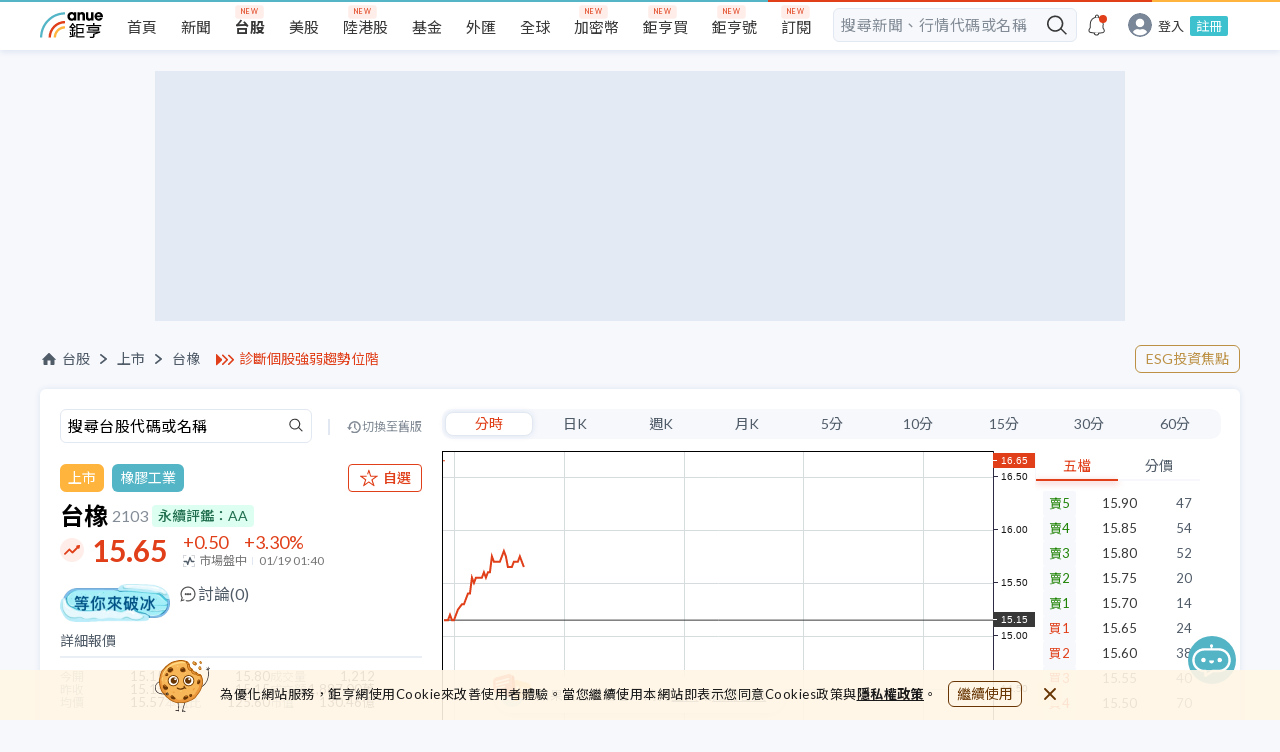

--- FILE ---
content_type: text/html; charset=utf-8
request_url: https://www.cnyes.com/twstock/2103
body_size: 42537
content:
<!DOCTYPE html><html lang="zh-Hant-TW"><head><meta charSet="utf-8" class="next-head"/><title class="next-head">台橡 2103 - 總覽 - 台股 | Anue鉅亨</title><meta property="og:title" content="台橡 2103 - 總覽 - 台股 | Anue鉅亨" class="next-head"/><meta name="description" content="台橡(2103) 即時行情 15.65 +3.30% Anue鉅亨提供台橡第一手新聞、即時走勢、歷史股價、技術線圖、三大法人買賣超、融資融券、每股盈餘、外資持股、股利發放、財報分析、營收、EPS、重訊公告等資訊，讓您聚焦投資決策，快速掌握台股焦點。" class="next-head"/><meta property="og:description" content="台橡(2103) 即時行情 15.65 +3.30% Anue鉅亨提供台橡第一手新聞、即時走勢、歷史股價、技術線圖、三大法人買賣超、融資融券、每股盈餘、外資持股、股利發放、財報分析、營收、EPS、重訊公告等資訊，讓您聚焦投資決策，快速掌握台股焦點。" class="next-head"/><meta name="keywords" content="2103, 台橡, 台橡股價, 台橡走勢, 台橡股利。" class="next-head"/><meta property="og:site_name" content="鉅亨網" class="next-head"/><link rel="canonical" href="https://www.cnyes.com/twstock/2103" class="next-head"/><meta property="og:type" content="website" class="next-head"/><meta property="og:url" content="https://www.cnyes.com/twstock/2103" class="next-head"/><meta property="og:image" content="https://www.cnyes.com/static/anue-og-image.png" class="next-head"/><script type="application/ld+json" class="next-head">
            {
              "@context": "https://schema.org",
              "@type": "WebSite",
              "url": https://www.cnyes.com/twstock/2103,
              "name": 台橡 2103 - 總覽 - 台股 | Anue鉅亨,
              "alternateName": ["Anue", "Anue鉅亨", "cnyes", "cnyes.com"],
              "headline": 台橡(2103) 即時行情 15.65 +3.30% Anue鉅亨提供台橡第一手新聞、即時走勢、歷史股價、技術線圖、三大法人買賣超、融資融券、每股盈餘、外資持股、股利發放、財報分析、營收、EPS、重訊公告等資訊，讓您聚焦投資決策，快速掌握台股焦點。,
              "in-language": "zh-tw",
              "description": 台橡(2103) 即時行情 15.65 +3.30% Anue鉅亨提供台橡第一手新聞、即時走勢、歷史股價、技術線圖、三大法人買賣超、融資融券、每股盈餘、外資持股、股利發放、財報分析、營收、EPS、重訊公告等資訊，讓您聚焦投資決策，快速掌握台股焦點。,
              "keywords": 2103, 台橡, 台橡股價, 台橡走勢, 台橡股利。,
              "potentialAction": {
                "@type": "SearchAction",
                "target": "https://www.cnyes.com/search/all?googleEmbed=searchbar&keyword={search_term_string}",
                "query-input": "required name=search_term_string"
              },
              "publisher":{
                "@type": "Organization",
                "name": "鉅亨網",
                "url": "https://www.cnyes.com",
                "logo": {
                  "@type": "ImageObject",
                  "url": "https://www.cnyes.com/static/anue-og-image.png"
                }
              }
            }
          </script><link rel="preload" href="/_next/static/aG~hIJbbU6ssUeyHdHzfS/pages/TWStock/DetailPage.js" as="script"/><link rel="preload" href="/_next/static/aG~hIJbbU6ssUeyHdHzfS/pages/_app.js" as="script"/><link rel="preload" href="/_next/static/aG~hIJbbU6ssUeyHdHzfS/pages/_error.js" as="script"/><link rel="preload" href="/_next/static/chunks/84.2524a39fd391caec0711.js" as="script"/><link rel="preload" href="/_next/static/chunks/68.1a624a8059eb55ba8608.js" as="script"/><link rel="preload" href="/_next/static/runtime/webpack-b47dacf3832dbf9cf0dc.js" as="script"/><link rel="preload" href="/_next/static/chunks/commons.f9ffa55b01b56031cad3.js" as="script"/><link rel="preload" href="/_next/static/chunks/styles.85ac3d84479735d52eaa.js" as="script"/><link rel="preload" href="/_next/static/runtime/main-b9f92be11ac3fdf96a22.js" as="script"/><link rel="stylesheet" href="/_next/static/css/commons.749eb8f1.chunk.css"/><link rel="stylesheet" href="/_next/static/css/styles.7b93d8ff.chunk.css"/><style id="__jsx-3389535933">html,body,div,span,applet,object,iframe,h1,h2,h3,h4,h5,h6,p,blockquote,pre,a,abbr,acronym,address,big,cite,code,del,dfn,em,img,ins,kbd,q,s,samp,small,strike,strong,sub,sup,tt,var,b,u,i,center,dl,dt,dd,ol,ul,li,fieldset,form,label,legend,table,caption,tbody,tfoot,thead,tr,th,td,article,aside,canvas,details,embed,figure,figcaption,footer,header,hgroup,menu,nav,output,ruby,section,summary,time,mark,audio,video{margin:0;padding:0;border:0;font-size:100%;vertical-align:baseline;}
article,aside,details,figcaption,figure,footer,header,hgroup,menu,nav,section{display:block;}
body{line-height:1;}
ol,ul{list-style:none;}
blockquote,q{quotes:none;}
blockquote:before,blockquote:after,q:before,q:after{content:'';content:none;}
table{border-collapse:collapse;border-spacing:0;}
html{box-sizing:border-box;}
html,body{margin:0;padding:0;height:100%;}
*,*:before,*:after{box-sizing:inherit;}
a,a:link,a:active,a:visited{-webkit-text-decoration:none;text-decoration:none;}
input{border:none;}
input,select,button{margin:0;border:0;padding:0;display:inline-block;vertical-align:middle;white-space:normal;background:none;line-height:1;outline:none;-webkit-tap-highlight-color:rgba(0,0,0,0);}
input:focus,button:focus{outline:0;}
input{-webkit-appearance:none;border-radius:0;}
input[type='search']{-webkit-appearance:none;-webkit-box-sizing:content-box;}
input[type='search']::-webkit-search-decoration,input[type='search']::-webkit-search-cancel-button,input[type='search']::-webkit-search-results-button,input[type='search']::-webkit-search-results-decoration{display:none;}
::-webkit-search-decoration{display:none;}</style><style id="__jsx-316125602">*{font-family:Lato, 'Noto Sans TC', 'Pingfang TC', 'Microsoft Jhenghei', Arial, VideoJS, sans-serif !important;text-rendering:optimizeLegibility;}
html{-webkit-scroll-behavior:smooth;-moz-scroll-behavior:smooth;-ms-scroll-behavior:smooth;scroll-behavior:smooth;}
body{background-color:#f6f8fc;-webkit-tap-highlight-color:transparent;}
@media screen and (max-width:990px){.rwd-input{max-width:260px;}}
@media screen and (min-width:991px){.rwd-input{max-width:300px;}}
@media screen and (max-width:990px){.rwd-input-l{max-width:260px;}}
@media screen and (min-width:991px){.rwd-input-l{max-width:360px;}}
.blue{color:#54b5c6;}
.gray{color:#c0c0c0;}
.white{color:#ffffff;}
.bg-red{background-color:#e03f19;}
.bg-gray{background-color:#cccccc;}
.bg-gray-light{background-color:#dedede;}
.bg-dark-gray{background-color:#aaaaaa;}
.bg-white{background-color:#ffffff;}
.text-m{font-size:16px;}
.page{position:relative;min-width:100%;display:-webkit-box;display:-webkit-flex;display:-ms-flexbox;display:flex;-webkit-flex-direction:column;-ms-flex-direction:column;flex-direction:column;-webkit-align-items:center;-webkit-box-align:center;-ms-flex-align:center;align-items:center;overflow-x:hidden;}
.page>*{width:100%;}
.row{display:-webkit-box;display:-webkit-flex;display:-ms-flexbox;display:flex;-webkit-flex-direction:row;-ms-flex-direction:row;flex-direction:row;}
.row-rev{display:-webkit-box;display:-webkit-flex;display:-ms-flexbox;display:flex;}
@media screen and (max-width:768px){.row-rev{-webkit-flex-direction:column;-ms-flex-direction:column;flex-direction:column;}}
@media screen and (min-width:1024px){.row-rev{-webkit-flex-direction:row;-ms-flex-direction:row;flex-direction:row;}}
@media screen and (max-width:768px){.m-hidden{display:none;}}
@media screen and (min-width:768px){.m-only{display:none;}}
.center{display:-webkit-box;display:-webkit-flex;display:-ms-flexbox;display:flex;-webkit-align-items:center;-webkit-box-align:center;-ms-flex-align:center;align-items:center;-webkit-box-pack:center;-webkit-justify-content:center;-ms-flex-pack:center;justify-content:center;}
.col{display:-webkit-box;display:-webkit-flex;display:-ms-flexbox;display:flex;-webkit-flex-direction:column;-ms-flex-direction:column;flex-direction:column;}
.col-rev{display:-webkit-box;display:-webkit-flex;display:-ms-flexbox;display:flex;}
@media screen and (max-width:1024px){.col-rev{-webkit-flex-direction:row;-ms-flex-direction:row;flex-direction:row;}}
@media screen and (min-width:1024px){.col-rev{-webkit-flex-direction:column;-ms-flex-direction:column;flex-direction:column;}}
.center{-webkit-align-items:center;-webkit-box-align:center;-ms-flex-align:center;align-items:center;-webkit-box-pack:center;-webkit-justify-content:center;-ms-flex-pack:center;justify-content:center;}
@media screen and (max-width:990px){.page-placeholder{min-height:90vh;}}
@media screen and (min-width:990px){.page-placeholder{min-height:40vh;}}
.spinner{margin:12px;-webkit-align-items:center;-webkit-box-align:center;-ms-flex-align:center;align-items:center;}
.spinner>p{margin-top:16px;font-size:12px;color:#aaaaaa;}
.box-small{max-width:250px;min-width:250px;}
@-webkit-keyframes dot{0%{opacity:0.5;}50%{opacity:1;}100%{opacity:0.5;}}
@keyframes dot{0%{opacity:0.5;}50%{opacity:1;}100%{opacity:0.5;}}
.anue-dots{-webkit-animation:dot 1.5s linear infinite;animation:dot 1.5s linear infinite;background-color:#54b5c6;height:8px;width:8px;border-radius:8px;content:' ';margin:0 14px;position:relative;}
.anue-dots::before{-webkit-animation:dot 1s linear infinite;animation:dot 1s linear infinite;background-color:#e03f19;height:8px;width:8px;border-radius:8px;content:' ';top:0;left:-14px;position:absolute;}
.anue-dots::after{-webkit-animation:dot 2s linear infinite;animation:dot 2s linear infinite;background-color:#ffb43e;height:8px;width:8px;border-radius:8px;content:' ';left:14px;position:absolute;}
.anue-colorful-top-bar:after{content:'';position:absolute;height:2px;right:0;left:0;top:0;background:linear-gradient(to right, #54b5c6 60%, #e03f19 60%, #e03f19 90%, #ffb43e 90%);z-index:2;}
.text-clamp{display:-webkit-box;-webkit-line-clamp:2;-webkit-box-orient:vertical;overflow:hidden;}
a:hover{font-weight:normal;}</style><style id="__jsx-4102998092">.desktop-header.jsx-4102998092{display:-webkit-box;display:-webkit-flex;display:-ms-flexbox;display:flex;width:100%;min-width:1200px;height:50px;background-color:#f6f8fc !important;}
.desktop-header.have-shadow.jsx-4102998092{height:55px;}
@media screen and (min-width:1024px) and (max-width:1199px){.desktop-header.jsx-4102998092{min-width:1000px;}}
@media screen and (max-width:1023px){.desktop-header.jsx-4102998092{display:none !important;}}</style><style id="__jsx-1690245547">.mobile-header.jsx-1690245547{display:-webkit-box;display:-webkit-flex;display:-ms-flexbox;display:flex;-webkit-align-items:center;-webkit-box-align:center;-ms-flex-align:center;align-items:center;-webkit-box-pack:justify;-webkit-justify-content:space-between;-ms-flex-pack:justify;justify-content:space-between;position:fixed;top:0;left:0;right:0;width:100%;height:44px;padding-right:24px;margin:auto;background:#ffffff;-webkit-backface-visibility:hidden;backface-visibility:hidden;-webkit-transform:translateZ(0);-ms-transform:translateZ(0);transform:translateZ(0);border-bottom:1px solid silver;z-index:5;}
@media screen and (min-width:1024px){.mobile-header.jsx-1690245547{display:none !important;}}
.mobile-header.jsx-1690245547 .mobile-header-links.jsx-1690245547{display:-webkit-box;display:-webkit-flex;display:-ms-flexbox;display:flex;height:44px;-webkit-box-pack:start;-webkit-justify-content:flex-start;-ms-flex-pack:start;justify-content:flex-start;-webkit-align-items:center;-webkit-box-align:center;-ms-flex-align:center;align-items:center;overflow:hidden;min-width:100px;-webkit-column-gap:8px;column-gap:8px;}
@media (max-width:320px){.mobile-header.jsx-1690245547 .mobile-header-links.jsx-1690245547{min-width:80px;}}
.mobile-header.jsx-1690245547 .mobile-header-links.jsx-1690245547>a.jsx-1690245547{display:inline-block;text-align:center;color:#1e1e1e;line-height:40px;white-space:nowrap;}
.mobile-header.jsx-1690245547 .mobile-header-links.jsx-1690245547>a.highlight.jsx-1690245547{color:#e03f19;}
.mobile-header.jsx-1690245547 .mobile-header-links.jsx-1690245547>a.jsx-1690245547>img.jsx-1690245547{width:24px;height:24px;}
.mobile-header-placeholder.jsx-1690245547{width:100%;height:44px;display:none;}
.mobile-header-placeholder.with-smart-banner.jsx-1690245547{height:98px;}
@media screen and (max-width:1023px){.mobile-header-placeholder.jsx-1690245547{display:block !important;}}</style><style id="__jsx-3975085572">@-webkit-keyframes pulse-animation-jsx-3975085572{0%{background-color:#e2e8f1;}50%{background-color:#f0f6ff;}100%{background-color:#e2e8f1;}}
@keyframes pulse-animation-jsx-3975085572{0%{background-color:#e2e8f1;}50%{background-color:#f0f6ff;}100%{background-color:#e2e8f1;}}
.ad-wrapper.jsx-3975085572{width:100%;margin:16px auto;}
.skeleton.jsx-3975085572{background:#e2e8f1;-webkit-animation:pulse-animation-jsx-3975085572 1.5s ease-in-out 0.5s infinite;animation:pulse-animation-jsx-3975085572 1.5s ease-in-out 0.5s infinite;}
.dfp-index-top.jsx-3975085572{margin-bottom:0;}</style><style id="__jsx-2072983556">.ad-desktop.jsx-2072983556{display:block;}
@media screen and (max-width:1024px){.ad-desktop.jsx-2072983556{display:none;}}
.ad-mobile.jsx-2072983556{display:none;}
@media screen and (max-width:1024px){.ad-mobile.jsx-2072983556{display:block;}}
.overview-container .ad-desktop .ad-wrapper{margin:24px auto;}</style><style id="__jsx-2542056860">.header_ad_text.jsx-2542056860{display:-webkit-box;display:-webkit-flex;display:-ms-flexbox;display:flex;-webkit-align-items:center;-webkit-box-align:center;-ms-flex-align:center;align-items:center;margin-left:16px;min-width:135px;}
@media screen and (max-width:960px){.header_ad_text.jsx-2542056860{margin-left:0;}.header_ad_text.jsx-2542056860 a.jsx-2542056860{font-size:14px;}}
.header_ad_text.jsx-2542056860 img.jsx-2542056860{width:19px;height:13px;margin-right:4px;}
.header_ad_text.jsx-2542056860 a.jsx-2542056860{color:#e03f19;}</style><style id="__jsx-3053879851">.nav-wrapper.jsx-3053879851{margin:24px 0 16px;display:-webkit-box;display:-webkit-flex;display:-ms-flexbox;display:flex;-webkit-box-pack:justify;-webkit-justify-content:space-between;-ms-flex-pack:justify;justify-content:space-between;-webkit-align-items:center;-webkit-box-align:center;-ms-flex-align:center;align-items:center;}
@media screen and (max-width:650px){.nav-wrapper.jsx-3053879851{margin:0 16px 9px 16px;-webkit-flex-direction:column;-ms-flex-direction:column;flex-direction:column;-webkit-align-items:flex-start;-webkit-box-align:flex-start;-ms-flex-align:flex-start;align-items:flex-start;}}
.nav.jsx-3053879851{display:-webkit-box;display:-webkit-flex;display:-ms-flexbox;display:flex;-webkit-align-items:center;-webkit-box-align:center;-ms-flex-align:center;align-items:center;font-size:14px;color:#515c69;}
.nav.jsx-3053879851 a.jsx-3053879851{display:-webkit-box;display:-webkit-flex;display:-ms-flexbox;display:flex;-webkit-align-items:center;-webkit-box-align:center;-ms-flex-align:center;align-items:center;cursor:pointer;color:#515c69;}
.nav.jsx-3053879851 a.jsx-3053879851 img.jsx-3053879851{margin-right:4px;}
.nav.jsx-3053879851 a.jsx-3053879851:hover{color:#e03f19;}
.nav.jsx-3053879851 li.jsx-3053879851{display:-webkit-box;display:-webkit-flex;display:-ms-flexbox;display:flex;-webkit-align-items:center;-webkit-box-align:center;-ms-flex-align:center;align-items:center;}
.nav.jsx-3053879851 li.jsx-3053879851 img.jsx-3053879851{width:18px;height:18px;}
.nav.jsx-3053879851 li.jsx-3053879851::after{content:'';margin:0 10px;display:inline-block;background-image:url(/static/icons/arrow/nav-right-arrow.svg);background-repeat:no-repeat;background-size:100% 100%;width:7px;height:10px;}
@media screen and (max-width:960px){.nav.jsx-3053879851 li.jsx-3053879851::after{margin:0 5px;}}
.nav.jsx-3053879851 li.last-item.jsx-3053879851::after{content:unset;}
.nav.jsx-3053879851 li.tech-full-page.jsx-3053879851{font-size:14px;-webkit-letter-spacing:0.41px;-moz-letter-spacing:0.41px;-ms-letter-spacing:0.41px;letter-spacing:0.41px;color:#848d97;}
.btns-group.jsx-3053879851{display:-webkit-box;display:-webkit-flex;display:-ms-flexbox;display:flex;-webkit-align-items:center;-webkit-box-align:center;-ms-flex-align:center;align-items:center;-webkit-box-pack:end;-webkit-justify-content:flex-end;-ms-flex-pack:end;justify-content:flex-end;-webkit-flex:1;-ms-flex:1;flex:1;gap:8px;}
.btns-group.jsx-3053879851 .btn-item.jsx-3053879851{font-size:14px;border:1px solid #e03f19;padding:6px 10px;border-radius:6px;color:#e03f19;white-space:nowrap;}
.btns-group.jsx-3053879851 .btn-item.jsx-3053879851:hover{background-color:#e03f19;color:#ffffff;}
@media screen and (max-width:650px){.btns-group.jsx-3053879851 .btn-item.jsx-3053879851{font-size:12px;padding:4px 6px;}}
.btns-group.jsx-3053879851 .btn-esg.jsx-3053879851{color:#bc9145;white-space:nowrap;border:1px solid #bc9145;text-align:center;}
.btns-group.jsx-3053879851 .btn-esg.jsx-3053879851:hover{color:#ffffff;background-color:#bc9145;}
.mobile-nav-wrapper.jsx-3053879851{-webkit-flex-direction:column;-ms-flex-direction:column;flex-direction:column;-webkit-align-items:flex-start;-webkit-box-align:flex-start;-ms-flex-align:flex-start;align-items:flex-start;}
.mobile-nav-wrapper.jsx-3053879851 .mobile-breadcrumb.jsx-3053879851{display:-webkit-box;display:-webkit-flex;display:-ms-flexbox;display:flex;width:100%;-webkit-box-pack:justify;-webkit-justify-content:space-between;-ms-flex-pack:justify;justify-content:space-between;margin-top:6px;}</style><style id="__jsx-4238438383">.quote-info.jsx-4238438383 .search.jsx-4238438383{width:100%;height:35px;margin-bottom:20px;display:-webkit-box;display:-webkit-flex;display:-ms-flexbox;display:flex;-webkit-align-items:center;-webkit-box-align:center;-ms-flex-align:center;align-items:center;-webkit-box-pack:justify;-webkit-justify-content:space-between;-ms-flex-pack:justify;justify-content:space-between;}
.quote-info.jsx-4238438383 .search.jsx-4238438383 .search-input.jsx-4238438383{width:252px;height:35px;}
.quote-info.jsx-4238438383 .search.jsx-4238438383 .divide.jsx-4238438383{width:2px;height:16px;background:#e2e8f1;}
.quote-info.jsx-4238438383 .search.jsx-4238438383 a.jsx-4238438383{display:-webkit-box;display:-webkit-flex;display:-ms-flexbox;display:flex;color:#848d97;font-size:12px;-webkit-align-items:center;-webkit-box-align:center;-ms-flex-align:center;align-items:center;}
.quote-info.jsx-4238438383 .search.jsx-4238438383 a.jsx-4238438383::before{content:'';width:16px;height:12px;background-image:url("/static/icons/icon-back-in-time-gray.svg");background-repeat:no-repeat;}
.quote-info.jsx-4238438383 .search.jsx-4238438383 a.jsx-4238438383:hover{color:#e03f19;}
.quote-info.jsx-4238438383 .search.jsx-4238438383 a.jsx-4238438383:hover::before{content:'';width:16px;height:12px;background-image:url("/static/icons/icon-back-in-time-red.svg");background-repeat:no-repeat;}
@media screen and (max-width:1024px){.quote-info.jsx-4238438383 .search.jsx-4238438383{display:none;}}
.quote-info.jsx-4238438383 .price-detail.jsx-4238438383 .detail-header.jsx-4238438383{color:#515c69;font-size:14px;border-bottom:2px solid #eaeef5;padding-bottom:8px;}
.quote-info.jsx-4238438383 .price-detail.jsx-4238438383 .detail-content.jsx-4238438383 ul.jsx-4238438383{display:-webkit-box;display:-webkit-flex;display:-ms-flexbox;display:flex;-webkit-align-items:center;-webkit-box-align:center;-ms-flex-align:center;align-items:center;-webkit-flex-wrap:wrap;-ms-flex-wrap:wrap;flex-wrap:wrap;padding:12px 0;gap:12px 16px;}
@media screen and (min-width:767px) and (max-width:1024px){.quote-info.jsx-4238438383 .price-detail.jsx-4238438383 .detail-content.jsx-4238438383 ul.jsx-4238438383{gap:12px 40px;}}
.quote-info.jsx-4238438383 .price-detail.jsx-4238438383 .detail-content.jsx-4238438383 ul.jsx-4238438383:not(:last-child){border-bottom:1px solid #e2e8f1;}
.quote-info.jsx-4238438383 .price-detail.jsx-4238438383 .detail-content.jsx-4238438383 ul.jsx-4238438383 li.jsx-4238438383{width:29%;display:-webkit-box;display:-webkit-flex;display:-ms-flexbox;display:flex;-webkit-align-items:center;-webkit-box-align:center;-ms-flex-align:center;align-items:center;-webkit-box-pack:justify;-webkit-justify-content:space-between;-ms-flex-pack:justify;justify-content:space-between;}
@media screen and (max-width:767px){.quote-info.jsx-4238438383 .price-detail.jsx-4238438383 .detail-content.jsx-4238438383 ul.jsx-4238438383 li.jsx-4238438383{width:28%;}.quote-info.jsx-4238438383 .price-detail.jsx-4238438383 .detail-content.jsx-4238438383 ul.jsx-4238438383 li.jsx-4238438383:nth-child(3n){width:33%;}}
.quote-info.jsx-4238438383 .price-detail.jsx-4238438383 .detail-content.jsx-4238438383 ul.jsx-4238438383 li.jsx-4238438383 .label.jsx-4238438383{font-size:12px;color:#848d97;white-space:nowrap;}
.quote-info.jsx-4238438383 .price-detail.jsx-4238438383 .detail-content.jsx-4238438383 ul.jsx-4238438383 li.jsx-4238438383 .value.jsx-4238438383{font-size:13px;color:#282828;}
@media screen and (max-width:1024px){.quote-info.jsx-4238438383 .price-detail.jsx-4238438383{padding-bottom:20px;}}
.quote-info.jsx-4238438383 .quote-header.jsx-4238438383 .industry.jsx-4238438383{display:-webkit-box;display:-webkit-flex;display:-ms-flexbox;display:flex;-webkit-align-items:center;-webkit-box-align:center;-ms-flex-align:center;align-items:center;-webkit-box-pack:justify;-webkit-justify-content:space-between;-ms-flex-pack:justify;justify-content:space-between;margin-bottom:12px;}
.quote-info.jsx-4238438383 .quote-header.jsx-4238438383 .industry.jsx-4238438383 .industry-buttons.jsx-4238438383{display:-webkit-box;display:-webkit-flex;display:-ms-flexbox;display:flex;-webkit-align-items:center;-webkit-box-align:center;-ms-flex-align:center;align-items:center;position:relative;}
.quote-info.jsx-4238438383 .quote-header.jsx-4238438383 .industry.jsx-4238438383 .industry-buttons.jsx-4238438383 .industry-buttons__market.jsx-4238438383,.quote-info.jsx-4238438383 .quote-header.jsx-4238438383 .industry.jsx-4238438383 .industry-buttons.jsx-4238438383 .industry-buttons__industry.jsx-4238438383{padding:4px 8px;color:#ffffff;border-radius:6px;font-size:14px;font-weight:400;line-height:20px;}
.quote-info.jsx-4238438383 .quote-header.jsx-4238438383 .industry.jsx-4238438383 .industry-buttons__market.jsx-4238438383{margin-right:8px;background:#ffb43e;}
.quote-info.jsx-4238438383 .quote-header.jsx-4238438383 .industry.jsx-4238438383 .industry-buttons__industry.jsx-4238438383{background:#54B5C6;}
.quote-info.jsx-4238438383 .quote-header.jsx-4238438383 .industry.jsx-4238438383 .btn-esg.jsx-4238438383{display:block;padding:4px 8px;color:#bc9145;font-size:14px;border:1px solid #bc9145;border-radius:6px;margin-left:8px;line-height:20px;}
.quote-info.jsx-4238438383 .quote-header.jsx-4238438383 .industry.jsx-4238438383 .btn-esg.jsx-4238438383:hover{background-color:#bc9145;color:#ffffff;}</style><style id="__jsx-3442030702">img.jsx-3442030702{width:20px;height:20px;margin-right:4px;}
span.jsx-3442030702{font-weight:400;}</style><style id="__jsx-4254170628">.btn.jsx-4254170628{display:-webkit-box;display:-webkit-flex;display:-ms-flexbox;display:flex;-webkit-align-items:center;-webkit-box-align:center;-ms-flex-align:center;align-items:center;-webkit-box-pack:center;-webkit-justify-content:center;-ms-flex-pack:center;justify-content:center;font-size:14px;font-weight:500;padding:4px 10px;border-radius:4px;background-color:#ffffff;color:#e03f19;border:1px solid #e03f19;height:28px;}
.btn.jsx-4254170628 div.jsx-4254170628{white-space:nowrap;}
.btn.jsx-4254170628 img.jsx-4254170628{margin-right:2px;width:16px;height:16px;}
.btn.jsx-4254170628:hover{background-color:rgba(224, 63, 25, 0.1);cursor:pointer;}
.btn.jsx-4254170628:active{background-color:rgba(224, 63, 25, 0.1);cursor:pointer;}
.btn--small.jsx-4254170628{display:none;}
.active.jsx-4254170628{color:#ffffff;background-color:#e03f19;}
.active.jsx-4254170628:hover{background-color:#f04e28;cursor:pointer;}</style><style id="__jsx-2312976322">.container.jsx-2312976322{min-width:290px;}
.container.jsx-2312976322 h2.jsx-2312976322{font-size:24px;font-weight:600;display:-webkit-box;display:-webkit-flex;display:-ms-flexbox;display:flex;-webkit-align-items:center;-webkit-box-align:center;-ms-flex-align:center;align-items:center;margin-bottom:4px;}
.container.jsx-2312976322 h2.jsx-2312976322 span.jsx-2312976322,.container.jsx-2312976322 h2.jsx-2312976322 a.jsx-2312976322{font-size:16px;color:#848d97;margin-left:4px;font-weight:400;}
.container.jsx-2312976322 h2.jsx-2312976322 span.market.jsx-2312976322,.container.jsx-2312976322 h2.jsx-2312976322 a.market.jsx-2312976322{padding:4px 8px;margin-left:8px;background:#ffb43e;border-radius:6px;color:#ffffff;font-size:14px;font-weight:400;line-height:20px;}
.container.jsx-2312976322 h2.jsx-2312976322 span.esg.jsx-2312976322,.container.jsx-2312976322 h2.jsx-2312976322 a.esg.jsx-2312976322{color:#206e4e;background-color:#dcfff1;border-radius:4px;font-size:14px;font-weight:500;padding:4px 6px;}
.container.jsx-2312976322 .price.jsx-2312976322{position:relative;display:-webkit-box;display:-webkit-flex;display:-ms-flexbox;display:flex;-webkit-align-items:center;-webkit-box-align:center;-ms-flex-align:center;align-items:center;}
.container.jsx-2312976322 .price.jsx-2312976322 h3.jsx-2312976322{font-size:30px;font-weight:bold;line-height:36px;color:#383838;margin-left:32px;margin-right:16px;}
.container.jsx-2312976322 .price.jsx-2312976322 h3.jsx-2312976322::before{content:'';background:url("/static/icons/quotes/unch.svg");background-repeat:no-repeat;width:24px;height:24px;display:block;position:absolute;top:50%;left:0;-webkit-transform:translateY(-50%);-ms-transform:translateY(-50%);transform:translateY(-50%);}
.container.jsx-2312976322 .price.jsx-2312976322 .price-change.jsx-2312976322{font-size:18px;}
.container.jsx-2312976322 .price.jsx-2312976322 .price-change.jsx-2312976322 .first-row.jsx-2312976322>.jsx-2312976322:first-child{margin-right:16px;}
.container.jsx-2312976322 .price.jsx-2312976322 .price-change.jsx-2312976322 .second-row.jsx-2312976322{font-size:12px;color:#777777;margin-top:2px;padding-top:2px;display:-webkit-box;display:-webkit-flex;display:-ms-flexbox;display:flex;}
.container.jsx-2312976322 .price.jsx-2312976322 .price-change.jsx-2312976322 .second-row.jsx-2312976322 .market-status.jsx-2312976322{margin-right:6px;position:relative;padding-right:6px;}
.container.jsx-2312976322 .price.jsx-2312976322 .price-change.jsx-2312976322 .second-row.jsx-2312976322 .market-status.jsx-2312976322::after{width:1px;height:8px;content:'';background:#e2e8f1;position:absolute;right:0;top:2px;}
.container.jsx-2312976322 .price.jsx-2312976322 .price-change.jsx-2312976322 .second-row.jsx-2312976322 img.jsx-2312976322{width:12px;height:12px;margin-right:4px;}
.container.jsx-2312976322 .price.jsx-2312976322 .rise.jsx-2312976322{color:#e03f19;}
.container.jsx-2312976322 .price.jsx-2312976322 .rise.jsx-2312976322::before{background:url("/static/icons/quotes/rise.svg");}
.container.jsx-2312976322 .price.jsx-2312976322 .fall.jsx-2312976322{color:rgb(32, 131, 6);}
.container.jsx-2312976322 .price.jsx-2312976322 .fall.jsx-2312976322::before{background:url("/static/icons/quotes/fall.svg");}
.container.jsx-2312976322 .price.jsx-2312976322 .rise-animate.jsx-2312976322{background:#e03f19;color:#ffffff;}
.container.jsx-2312976322 .price.jsx-2312976322 .fall-animate.jsx-2312976322{background:rgb(32, 131, 6);color:#ffffff;}</style><style id="__jsx-3810346821">@-webkit-keyframes pulse-animation-jsx-3810346821{0%{opacity:1;}50%{opacity:0.5;}100%{opacity:1;}}
@keyframes pulse-animation-jsx-3810346821{0%{opacity:1;}50%{opacity:0.5;}100%{opacity:1;}}
.loading-skelton.jsx-3810346821{-webkit-animation:pulse-animation-jsx-3810346821 1.5s ease-in-out 0.5s infinite;animation:pulse-animation-jsx-3810346821 1.5s ease-in-out 0.5s infinite;background-color:#e2e8f1;}</style><style id="__jsx-3422535388">.rise.jsx-3422535388{color:#e03f19;}
.fall.jsx-3422535388{color:rgb(32, 131, 6);}</style><style id="__jsx-2453662828">button.jsx-2453662828{width:initial;cursor:pointer;min-width:40px;padding:2px 11px;font-size:14px;line-height:1;height:24px;display:-webkit-box;display:-webkit-flex;display:-ms-flexbox;display:flex;-webkit-align-items:center;-webkit-box-align:center;-ms-flex-align:center;align-items:center;-webkit-box-pack:center;-webkit-justify-content:center;-ms-flex-pack:center;justify-content:center;color:#515c69;white-space:nowrap;}
@media (max-width:540px){button.jsx-2453662828{font-size:14px;}}
button.active.jsx-2453662828{border-radius:8px;box-shadow:0 0 6px 0 rgba(0, 65, 143, 0.1);border:solid 1px #e2e8f1;background-color:#ffffff;color:#e03f19;}
button.jsx-2453662828:focus{outline:0;}</style><style id="__jsx-599754211">.chart_range_selector.jsx-599754211{height:30px;background-color:#f6f8fc;border-radius:10px;padding:0 3px;display:-webkit-box;display:-webkit-flex;display:-ms-flexbox;display:flex;-webkit-box-pack:space-around;-webkit-justify-content:space-around;-ms-flex-pack:space-around;justify-content:space-around;-webkit-align-items:center;-webkit-box-align:center;-ms-flex-align:center;align-items:center;}</style><style id="__jsx-3777377768">.tradingview-chart.jsx-3777377768 button{width:100%;}
.tradingview-chart.jsx-3777377768 .chart-container.jsx-3777377768{margin-top:12px;}
.tradingview-chart.jsx-3777377768 .realtime-wrapper.jsx-3777377768{margin-top:12px;display:-webkit-box;display:-webkit-flex;display:-ms-flexbox;display:flex;gap:20px;}
.tradingview-chart.jsx-3777377768 .realtime-wrapper.jsx-3777377768 .realtime-chart.jsx-3777377768{max-width:593px;width:100%;}
@media screen and (max-width:1024px){.tradingview-chart.jsx-3777377768 .realtime-wrapper.jsx-3777377768 .realtime-chart.jsx-3777377768{max-width:calc(100% - 185px);}.tradingview-chart.jsx-3777377768 .realtime-wrapper.jsx-3777377768 .realtime-chart.jsx-3777377768 .simple-chart__container{height:350px;}}
@media screen and (max-width:540px){.tradingview-chart.jsx-3777377768 .realtime-wrapper.jsx-3777377768 .realtime-chart.jsx-3777377768{max-width:calc(100% - 125px);}}
@media screen and (max-width:1024px){.tradingview-chart.jsx-3777377768 .realtime-wrapper.jsx-3777377768{height:363px;}}
@media screen and (max-width:540px){.tradingview-chart.jsx-3777377768 .realtime-wrapper.jsx-3777377768{gap:4px;}}
.tradingview-chart.jsx-3777377768 .realtime-wrapper.jsx-3777377768 .tick-list.jsx-3777377768{width:165px;height:100%;}
@media screen and (max-width:540px){.tradingview-chart.jsx-3777377768 .realtime-wrapper.jsx-3777377768 .tick-list.jsx-3777377768{width:125px;}}
.tradingview-chart.jsx-3777377768 .drop-select{display:block;}
.tradingview-chart.jsx-3777377768 .drop-select .container .tab{width:20%;}
.tradingview-chart.jsx-3777377768 .drop-select .container .tab span{width:100%;}
.tradingview-chart.jsx-3777377768 .drop-select .container .more .tab{width:100%;}
.chart-range.jsx-3777377768{height:30px;}</style><style id="__jsx-2206210464">.simple-chart.jsx-2206210464{max-height:100%;width:100%;display:-webkit-box;display:-webkit-flex;display:-ms-flexbox;display:flex;-webkit-flex-direction:column;-ms-flex-direction:column;flex-direction:column;}
.simple-chart__info.jsx-2206210464{width:100%;margin-bottom:8px;}
.simple-chart__info.jsx-2206210464 .title.jsx-2206210464{color:#383838;font-size:16px;line-height:24px;}
.simple-chart__info.jsx-2206210464 .time.jsx-2206210464{color:#777777;font-size:14px;font-family:Lato;margin-bottom:12px;}
.simple-chart__container.jsx-2206210464{width:100%;height:396px;}
@media (min-width:375px) and (max-width:1024px){.simple-chart__container.jsx-2206210464{height:300px;}}
.simple-chart__container.jsx-2206210464 .chart.jsx-2206210464{position:relative;}
.simple-chart__container.jsx-2206210464 .chart.jsx-2206210464 .tooltip.jsx-2206210464{pointer-events:none;z-index:10;position:absolute;display:none;padding:0.5em;text-align:left;min-width:80px;max-height:125px;border:1px solid black;border-radius:4px;font-size:14px;white-space:nowrap;background-color:rgba(255,255,255,0.6);}
.tv-lightweight-charts > table > tr:nth-child(1) > td:nth-child(2){border-top:1px solid black;border-left:1px solid black;}</style><style id="__jsx-4264786670">.tick-list-wrapper.jsx-4264786670 .tab{background-color:#ffffff;border:none;border-bottom:2px solid #f6f8fc;height:30px;line-height:30px;min-width:50% !important;width:50% !important;}
.tick-list-wrapper.jsx-4264786670 .tab-header{padding-bottom:5px;}
.tick-list-wrapper.jsx-4264786670 .active:first-of-type,.tick-list-wrapper.jsx-4264786670 .active:last-of-type{border-left:none;border-right:none;}
.tick-list-wrapper.jsx-4264786670 .tab.tab.active::before{content:none;}
.tick-list-wrapper.jsx-4264786670 .tab.tab.active::after{content:'';background:#e03f19;width:100%;height:2px;position:absolute;bottom:0;display:block;box-shadow:0 2px 6px 0 rgba(222, 52, 45, 0.5);}
.tick-list-wrapper.jsx-4264786670 .tabs-content.jsx-4264786670{margin-top:5px;}
.tab-label.jsx-4264786670{font-size:14px;}</style><style id="__jsx-3662129676">.tab.jsx-3662129676{-webkit-flex:1;-ms-flex:1;flex:1;position:relative;display:inline-block;width:100%;height:34px;line-height:34px;text-align:center;cursor:pointer;background-color:#f6f8fc;color:#515c69;border-top:1px solid #e2e8f1;border-bottom:1px solid #e2e8f1;border-left:1px solid #f6f8fc;border-right:1px solid #f6f8fc;}
.tab.active.jsx-3662129676{border-left:1px solid #e2e8f1;border-right:1px solid #e2e8f1;border-bottom:none;color:#e03f19;background-color:#ffffff;}
.tab.active.jsx-3662129676::before{position:absolute;top:0;display:block;content:'';background-color:#e03f19;width:100%;height:2px;box-shadow:0 2px 6px 0 rgba(222,52,45,0.5);}
.tab.jsx-3662129676:hover{font-weight:normal;}
.tab.jsx-3662129676:first-of-type.active{border-left:1px solid #f6f8fc;}
.tab.jsx-3662129676:last-of-type.active{border-right:1px solid #f6f8fc;}
@media only screen and (max-width:1023px){.tab.tab.jsx-3662129676{border:none;background:#ffffff;font-size:14px;white-space:nowrap;min-width:85px;}.tab.tab.active.jsx-3662129676{border-bottom:none;color:#e03f19;background-color:#ffffff;display:-webkit-box;display:-webkit-flex;display:-ms-flexbox;display:flex;-webkit-box-pack:center;-webkit-justify-content:center;-ms-flex-pack:center;justify-content:center;font-weight:500;}.tab.tab.active.jsx-3662129676::before{position:absolute;top:0;display:block;content:'';background-color:#e03f19;width:20px;height:2px;box-shadow:0 2px 6px 0 rgba(222,52,45,0.5);}.tab.tab.active.jsx-3662129676::after{display:none;content:'';}}</style><style id="__jsx-2292648740">.tab-header.jsx-2292648740{display:-webkit-box;display:-webkit-flex;display:-ms-flexbox;display:flex;width:100%;}
@media screen and (max-width:960px){.tab-header.jsx-2292648740{display:-webkit-box;display:-webkit-flex;display:-ms-flexbox;display:flex;overflow-x:scroll;-ms-overflow-style:none;-webkit-scrollbar-width:none;-moz-scrollbar-width:none;-ms-scrollbar-width:none;scrollbar-width:none;overflow-y:hidden;}.tab-header.jsx-2292648740::-webkit-scrollbar{display:none;}}</style><style id="__jsx-2028434012">.tick-list.jsx-2028434012{display:-webkit-box;display:-webkit-flex;display:-ms-flexbox;display:flex;-webkit-align-items:center;-webkit-box-align:center;-ms-flex-align:center;align-items:center;-webkit-flex-direction:column;-ms-flex-direction:column;flex-direction:column;gap:13px;padding:0 8px;font-size:13px;margin-bottom:8px;}
.tick-list.jsx-2028434012 li.jsx-2028434012{width:100%;display:-webkit-box;display:-webkit-flex;display:-ms-flexbox;display:flex;-webkit-align-items:center;-webkit-box-align:center;-ms-flex-align:center;align-items:center;-webkit-box-pack:justify;-webkit-justify-content:space-between;-ms-flex-pack:justify;justify-content:space-between;}
.tick-list.jsx-2028434012 li.jsx-2028434012>span.jsx-2028434012{white-space:nowrap;}
.tick-list.jsx-2028434012 li.jsx-2028434012 .buy.jsx-2028434012{border-radius:2px;padding:6px;background:#f6f8fc;color:#e03f19;}
.tick-list.jsx-2028434012 li.jsx-2028434012 .sell.jsx-2028434012{background:#f6f8fc;color:rgb(32, 131, 6);border-radius:2px;padding:6px;}
.tick-list.jsx-2028434012 li.jsx-2028434012 .price.jsx-2028434012{text-align:left;color:#383838;min-width:30px;}
.tick-list.jsx-2028434012 li.jsx-2028434012 .volumn.jsx-2028434012{text-align:right;color:#515c69;min-width:30px;}
@media screen and (max-width:1024px){.tick-list.jsx-2028434012{font-size:11px;gap:5px;}}
.percentage-bar.jsx-2028434012{font-size:13px;padding:0 3px;}
.percentage-bar.jsx-2028434012 .bar-label.jsx-2028434012{display:-webkit-box;display:-webkit-flex;display:-ms-flexbox;display:flex;-webkit-align-items:center;-webkit-box-align:center;-ms-flex-align:center;align-items:center;-webkit-box-pack:justify;-webkit-justify-content:space-between;-ms-flex-pack:justify;justify-content:space-between;margin-top:16px;}
.percentage-bar.jsx-2028434012 .bar-label.jsx-2028434012 label.jsx-2028434012{color:#515c69;overflow:hidden;white-space:nowrap;text-overflow:'';}
.percentage-bar.jsx-2028434012 .bar-label.jsx-2028434012 span.jsx-2028434012{font-weight:500;overflow:hidden;white-space:nowrap;}
.percentage-bar.jsx-2028434012 .bar-label.jsx-2028434012 .label-buy.jsx-2028434012{color:rgb(32, 131, 6);text-align:right;}
.percentage-bar.jsx-2028434012 .bar-label.jsx-2028434012 .label-sell.jsx-2028434012{color:#e03f19;text-align:left;}
@media screen and (max-width:767px){.percentage-bar.jsx-2028434012 .bar-label.jsx-2028434012 .label-sell.jsx-2028434012{padding-left:4%;}}
@media screen and (max-width:767px){.percentage-bar.jsx-2028434012 .bar-label.jsx-2028434012 label.jsx-2028434012{display:block;width:20%;font-size:12px;}.percentage-bar.jsx-2028434012 .bar-label.jsx-2028434012 span.jsx-2028434012{display:block;width:80%;font-size:12px;}}</style><style id="__jsx-628093848">.bar.jsx-628093848{background:#ffebe6;width:100%;height:12px;border-radius:2px;position:relative;}
.bar.jsx-628093848::before{content:'';position:absolute;left:0;height:12px;background:#e8f2e6;width:26.41%;}</style><style id="__jsx-4008784840">.top-mark.jsx-4008784840,.bottom-mark.jsx-4008784840,.overflow-mark.jsx-4008784840,.overflow-mark-text.jsx-4008784840,.overflow-bar-mark.jsx-4008784840{position:absolute;padding:4px 5px;font-size:13px;-webkit-transform:translateX(-50%);-ms-transform:translateX(-50%);transform:translateX(-50%);}
.top-mark.jsx-4008784840{border:1px solid #e2e8f1;box-shadow:0 0 6px 0 rgba(0, 65, 143, 0.1);border-radius:6px;left:45%;top:-30px;z-index:1;background:#ffffff;}
.top-mark.jsx-4008784840::after{content:'';width:8px;height:8px;display:block;position:absolute;background:#ffffff;left:calc(50% - 4px);-webkit-transform:rotate(45deg);-ms-transform:rotate(45deg);transform:rotate(45deg);border-right:1px solid #e2e8f1;border-bottom:1px solid #e2e8f1;}
.bottom-mark.jsx-4008784840{left:0%;top:18px;}
.bottom-mark.jsx-4008784840::before{content:'';position:absolute;left:calc(50% - 1px);top:-10px;width:1px;height:12px;background:#848d97;}
.overflow-mark.jsx-4008784840{top:18px;left:223%;}
.overflow-mark-text.jsx-4008784840{top:-30px;left:223%;}
.overflow-bar-mark.jsx-4008784840{padding:0;width:2px;height:100%;left:223%;background:#383838;}</style><style id="__jsx-3452221878">.bar.jsx-3452221878{background:#3d91ff;height:8px;position:absolute;left:0%;width:44.885730263425906%;border-radius:2px;}</style><style id="__jsx-3047563494">.bar-container.jsx-3047563494{width:100%;position:relative;}
.bar-container.jsx-3047563494 .progress-bar.jsx-3047563494{background:#edf1f8;border-radius:2px;height:8px;position:relative;overflow:hidden;}
.bar-container.jsx-3047563494 .marks.jsx-3047563494{white-space:nowrap;color:#383838;}
.bar-container.jsx-3047563494 .overflow-top-mark.jsx-3047563494{color:#e03f19;z-index:1;background:#ffffff;}</style><style id="__jsx-1490248163">.mark-content.jsx-1490248163{color:#848d97;}
.mark-content.jsx-1490248163 .mark-label.jsx-1490248163{color:#848d97;margin-right:4px;}</style><style id="__jsx-93680744">.top-mark.jsx-93680744,.bottom-mark.jsx-93680744,.overflow-mark.jsx-93680744,.overflow-mark-text.jsx-93680744,.overflow-bar-mark.jsx-93680744{position:absolute;padding:4px 5px;font-size:13px;-webkit-transform:translateX(-50%);-ms-transform:translateX(-50%);transform:translateX(-50%);}
.top-mark.jsx-93680744{border:1px solid #e2e8f1;box-shadow:0 0 6px 0 rgba(0, 65, 143, 0.1);border-radius:6px;left:77%;top:-30px;z-index:1;background:#ffffff;}
.top-mark.jsx-93680744::after{content:'';width:8px;height:8px;display:block;position:absolute;background:#ffffff;left:calc(50% - 4px);-webkit-transform:rotate(45deg);-ms-transform:rotate(45deg);transform:rotate(45deg);border-right:1px solid #e2e8f1;border-bottom:1px solid #e2e8f1;}
.bottom-mark.jsx-93680744{left:0%;top:18px;}
.bottom-mark.jsx-93680744::before{content:'';position:absolute;left:calc(50% - 1px);top:-10px;width:1px;height:12px;background:#848d97;}
.overflow-mark.jsx-93680744{top:18px;left:130%;}
.overflow-mark-text.jsx-93680744{top:-30px;left:130%;}
.overflow-bar-mark.jsx-93680744{padding:0;width:2px;height:100%;left:130%;background:#383838;}</style><style id="__jsx-1834575962">.bar.jsx-1834575962{background:#e03f19;height:8px;position:absolute;left:0%;width:76.92307692307688%;border-radius:2px;}</style><style id="__jsx-1470210338">.top-mark.jsx-1470210338,.bottom-mark.jsx-1470210338,.overflow-mark.jsx-1470210338,.overflow-mark-text.jsx-1470210338,.overflow-bar-mark.jsx-1470210338{position:absolute;padding:4px 5px;font-size:13px;-webkit-transform:translateX(-50%);-ms-transform:translateX(-50%);transform:translateX(-50%);}
.top-mark.jsx-1470210338{border:1px solid #e2e8f1;box-shadow:0 0 6px 0 rgba(0, 65, 143, 0.1);border-radius:6px;left:24%;top:-30px;z-index:1;background:#ffffff;}
.top-mark.jsx-1470210338::after{content:'';width:8px;height:8px;display:block;position:absolute;background:#ffffff;left:calc(50% - 4px);-webkit-transform:rotate(45deg);-ms-transform:rotate(45deg);transform:rotate(45deg);border-right:1px solid #e2e8f1;border-bottom:1px solid #e2e8f1;}
.bottom-mark.jsx-1470210338{left:18%;top:18px;}
.bottom-mark.jsx-1470210338::before{content:'';position:absolute;left:calc(50% - 1px);top:-10px;width:1px;height:12px;background:#848d97;}
.overflow-mark.jsx-1470210338{top:18px;left:1710%;}
.overflow-mark-text.jsx-1470210338{top:-30px;left:1710%;}
.overflow-bar-mark.jsx-1470210338{padding:0;width:2px;height:100%;left:1710%;background:#383838;}</style><style id="__jsx-4233822419">.bar.jsx-4233822419{background:#e03f19;height:8px;position:absolute;left:18%;width:5.84795321637427%;border-radius:2px;}</style><style id="__jsx-536570056">.quote-bar-chart.jsx-536570056{width:362px;display:-webkit-box;display:-webkit-flex;display:-ms-flexbox;display:flex;-webkit-flex-direction:column;-ms-flex-direction:column;flex-direction:column;gap:12px;}
.quote-bar-chart.jsx-536570056 .chart-container.jsx-536570056{display:-webkit-box;display:-webkit-flex;display:-ms-flexbox;display:flex;-webkit-align-items:center;-webkit-box-align:center;-ms-flex-align:center;align-items:center;height:70px;}
.quote-bar-chart.jsx-536570056 .chart-container.jsx-536570056 .label-container.jsx-536570056{display:-webkit-box;display:-webkit-flex;display:-ms-flexbox;display:flex;-webkit-flex-direction:column;-ms-flex-direction:column;flex-direction:column;-webkit-align-items:flex-start;-webkit-box-align:flex-start;-ms-flex-align:flex-start;align-items:flex-start;}
.quote-bar-chart.jsx-536570056 .chart-container.jsx-536570056 .label-container.jsx-536570056 .chart-label.jsx-536570056{color:#848d97;font-size:12px;line-height:16px;}
.quote-bar-chart.jsx-536570056 .chart-container.jsx-536570056 .label-container.jsx-536570056 .chart-value.jsx-536570056{color:#383838;font-size:13px;}
.quote-bar-chart.jsx-536570056 .chart-container.jsx-536570056 .label-container-right.jsx-536570056{-webkit-align-items:flex-end;-webkit-box-align:flex-end;-ms-flex-align:flex-end;align-items:flex-end;}
.quote-bar-chart.jsx-536570056 .chart-container.jsx-536570056 .progress-bar.jsx-536570056{-webkit-flex:1;-ms-flex:1;flex:1;padding:0 5px;margin-top:17px;}
@media screen and (max-width:1024px){.quote-bar-chart.jsx-536570056{width:100%;gap:0;}}</style><style id="__jsx-1542098017">.hotstock-wrapper.jsx-1542098017 .hot-stocks{border:0;box-shadow:none;width:778px;padding:0;}
.hotstock-wrapper.jsx-1542098017 .hot-stocks__title{border-bottom:2px solid #eaeef5;padding-bottom:10px;margin-bottom:12px;}</style><style id="__jsx-3590081612">.tab.jsx-3590081612{width:calc((100% - 16px) / 11);display:-webkit-box;display:-webkit-flex;display:-ms-flexbox;display:flex;-webkit-flex-direction:column;-ms-flex-direction:column;flex-direction:column;-webkit-align-items:center;-webkit-box-align:center;-ms-flex-align:center;align-items:center;-webkit-box-pack:center;-webkit-justify-content:center;-ms-flex-pack:center;justify-content:center;cursor:pointer;position:relative;}
@media screen and (max-width:960px){.tab.jsx-3590081612{min-width:54px;}}
@media screen and (max-width:650px){.tab.jsx-3590081612{width:calc((100% - 8px) / 11);min-width:22%;}}
.tab.jsx-3590081612::before{content:'';width:100%;position:absolute;bottom:0;left:0;height:1px;background-color:#e2e8f1;-webkit-transform:translateY(0.5px);-ms-transform:translateY(0.5px);transform:translateY(0.5px);}
.tab.jsx-3590081612 img.jsx-3590081612{width:24px;height:24px;margin-bottom:8px;}
.tab.jsx-3590081612 .title.jsx-3590081612{font-size:14px;font-weight:500;line-height:1;-webkit-letter-spacing:0.5px;-moz-letter-spacing:0.5px;-ms-letter-spacing:0.5px;letter-spacing:0.5px;color:#515c69;margin-bottom:8px;}
.active.jsx-3590081612{position:relative;}
.active.jsx-3590081612::after{content:'';position:absolute;width:100%;height:2px;z-index:2;bottom:-1px;left:0;opacity:0.9;box-shadow:0 2px 6px 0 rgba(224, 63, 25, 0.5);background-color:#e03f19;}
.mobile.jsx-3590081612{min-width:66px;}</style><style id="__jsx-3996499075">.sub-header.jsx-3996499075{width:100%;display:-webkit-box;display:-webkit-flex;display:-ms-flexbox;display:flex;-webkit-align-items:center;-webkit-box-align:center;-ms-flex-align:center;align-items:center;padding:7px 0 20px 16px;}
.sub-header.jsx-3996499075 .content.jsx-3996499075{display:-webkit-box;display:-webkit-flex;display:-ms-flexbox;display:flex;-webkit-align-items:center;-webkit-box-align:center;-ms-flex-align:center;align-items:center;min-width:318px;width:100%;}
.sub-header.jsx-3996499075 .content.jsx-3996499075 .container.jsx-3996499075{display:-webkit-box;display:-webkit-flex;display:-ms-flexbox;display:flex;-webkit-align-items:center;-webkit-box-align:center;-ms-flex-align:center;align-items:center;}
.sub-header.jsx-3996499075 .content.jsx-3996499075 .container.jsx-3996499075 .title.jsx-3996499075{font-size:14px;line-height:1;color:#848d97;margin-right:8px;cursor:pointer;}
.sub-header.jsx-3996499075 .content.jsx-3996499075 .container.jsx-3996499075 .isActive.jsx-3996499075{color:#e03f19;}
.sub-header.jsx-3996499075 .content.jsx-3996499075 .container.jsx-3996499075 .split-line.jsx-3996499075{width:2px;height:16px;background-color:#e2e8f1;margin-right:8px;}
.sub-header.jsx-3996499075 .content.jsx-3996499075 .common-bottoms.jsx-3996499075{display:-webkit-box;display:-webkit-flex;display:-ms-flexbox;display:flex;-webkit-flex-direction:row;-ms-flex-direction:row;flex-direction:row;-webkit-align-items:center;-webkit-box-align:center;-ms-flex-align:center;align-items:center;-webkit-box-pack:end;-webkit-justify-content:flex-end;-ms-flex-pack:end;justify-content:flex-end;-webkit-flex:1;-ms-flex:1;flex:1;margin-right:16px;}
.sub-header.jsx-3996499075 .content.jsx-3996499075 .common-bottoms.jsx-3996499075 .common-bottom.jsx-3996499075{display:block;font-size:13px;line-height:1;color:#e03f19;border-radius:4px;background-color:#ffffff;padding:4px 6px;margin-left:8px;border:1px solid #e03f19;}
.sub-header.jsx-3996499075 .content.jsx-3996499075 .common-bottoms.jsx-3996499075 .common-bottom.jsx-3996499075:hover{background-image:linear-gradient(to left,#dd3710,#fc6f3d 100%);color:#ffffff;}
.sub-header.jsx-3996499075 .content.jsx-3996499075 .common-bottoms.jsx-3996499075 .common-bottom.first.jsx-3996499075{margin-left:8px;}</style><style id="__jsx-3426971566">.tabs-container.jsx-3426971566{display:-webkit-box;display:-webkit-flex;display:-ms-flexbox;display:flex;-webkit-flex-wrap:wrap;-ms-flex-wrap:wrap;flex-wrap:wrap;}
.tabs-container.jsx-3426971566 .tab-header.jsx-3426971566{-webkit-flex:1;-ms-flex:1;flex:1;display:-webkit-box;display:-webkit-flex;display:-ms-flexbox;display:flex;-webkit-flex-direction:column;-ms-flex-direction:column;flex-direction:column;position:relative;margin:16px 0 0 16px;overflow:scroll;overflow-y:hidden;}
@media screen and (max-width:650px){.tabs-container.jsx-3426971566 .tab-header.jsx-3426971566{-webkit-transform:translateX(-8px);-ms-transform:translateX(-8px);transform:translateX(-8px);}}
.tabs-container.jsx-3426971566 .tab-header.jsx-3426971566::-webkit-scrollbar{display:none;}
.tabs-container.jsx-3426971566 .tab-header.jsx-3426971566 .tab-container.jsx-3426971566{-webkit-flex:1;-ms-flex:1;flex:1;display:-webkit-box;display:-webkit-flex;display:-ms-flexbox;display:flex;-webkit-align-items:center;-webkit-box-align:center;-ms-flex-align:center;align-items:center;padding-bottom:5px;}
@media screen and (min-width:651px){.tabs-container.jsx-3426971566 .etf-margin.jsx-3426971566{margin:16px 16px 0;}}</style><style id="__jsx-3956418315">.tab_bar_container.jsx-3956418315{display:-webkit-box;display:-webkit-flex;display:-ms-flexbox;display:flex;-webkit-box-pack:center;-webkit-justify-content:center;-ms-flex-pack:center;justify-content:center;-webkit-align-items:center;-webkit-box-align:center;-ms-flex-align:center;align-items:center;position:fixed;left:0;right:0;z-index:4;width:100%;background-color:#ffffff;box-shadow:0 3px 6px 0 rgba(0, 65, 143, 0.1);padding-top:8px;}
.tab_bar_container.jsx-3956418315 .tab-header{margin:6px 0 0 16px !important;}
.tab_bar_container.jsx-3956418315 .sub-header{padding:3px 0 8px 16px !important;}
.tab_bar_container.jsx-3956418315 .tab-container > .tab > img{margin-bottom:5.5px !important;}
.tab_bar_container.jsx-3956418315 .tab-container > .tab > p{margin-bottom:5.5px !important;}
.tab_bar_container.jsx-3956418315 .content.jsx-3956418315{width:100%;max-width:1200px;min-height:94px;display:-webkit-box;display:-webkit-flex;display:-ms-flexbox;display:flex;-webkit-box-pack:center;-webkit-justify-content:center;-ms-flex-pack:center;justify-content:center;-webkit-align-items:center;-webkit-box-align:center;-ms-flex-align:center;align-items:center;}
@media screen and (max-width:1024px){.tab_bar_container.jsx-3956418315 .content.jsx-3956418315{-webkit-flex-direction:column;-ms-flex-direction:column;flex-direction:column;-webkit-box-pack:initial;-webkit-justify-content:initial;-ms-flex-pack:initial;justify-content:initial;-webkit-align-items:initial;-webkit-box-align:initial;-ms-flex-align:initial;align-items:initial;}}
.tab_bar_container.jsx-3956418315 .content.jsx-3956418315 .mobile_header_container.jsx-3956418315{display:-webkit-box;display:-webkit-flex;display:-ms-flexbox;display:flex;-webkit-box-pack:justify;-webkit-justify-content:space-between;-ms-flex-pack:justify;justify-content:space-between;-webkit-align-items:center;-webkit-box-align:center;-ms-flex-align:center;align-items:center;-webkit-align-self:stretch;-ms-flex-item-align:stretch;align-self:stretch;padding:8px 16px;border-bottom:1px solid #e2e8f1;}
.tab_bar_container.jsx-3956418315 .content.jsx-3956418315 .mobile_header_container.jsx-3956418315 .stock_name.jsx-3956418315{font-size:14px;color:#383838;}
.tab_bar_container.jsx-3956418315 .content.jsx-3956418315 .mobile_header_container.jsx-3956418315 .price.jsx-3956418315{font-size:14px;margin-right:16px;}
.tab_bar_container.jsx-3956418315 .content.jsx-3956418315 .mobile_header_container.jsx-3956418315 .rise.jsx-3956418315{font-size:14px;margin-right:16px;}
.tab_bar_container.jsx-3956418315 .content.jsx-3956418315 .mobile_header_container.jsx-3956418315 .percent.jsx-3956418315{font-size:14px;color:#ffffff;padding:2px 4px;border-radius:2px;}
.tab_bar_container.jsx-3956418315 .content.jsx-3956418315 .header_container.jsx-3956418315{display:-webkit-box;display:-webkit-flex;display:-ms-flexbox;display:flex;position:relative;padding-left:24px;margin-left:8px;}
.tab_bar_container.jsx-3956418315 .content.jsx-3956418315 .header_container.jsx-3956418315::before{content:'';height:62px;width:1px;background-color:#e2e8f1;position:absolute;left:0;top:0;}
.hide.jsx-3956418315{visibility:hidden;}</style><style id="__jsx-1866969157">.overview.jsx-1866969157{padding:20px 19px 19px 20px;border-radius:6px;box-shadow:0 0 6px 0 rgba(0, 65, 143, 0.1);background:#ffffff;margin-bottom:20px;min-height:767px;display:-webkit-box;display:-webkit-flex;display:-ms-flexbox;display:flex;-webkit-flex-direction:column;-ms-flex-direction:column;flex-direction:column;}
.overview.jsx-1866969157 .quote-info.jsx-1866969157{width:100%;max-width:362px;margin-right:20px;margin-bottom:20px;}
.overview.jsx-1866969157 .overview-top.jsx-1866969157{display:-webkit-box;display:-webkit-flex;display:-ms-flexbox;display:flex;height:520px;background-color:#ffffff;}
@media screen and (max-width:1024px){.overview.jsx-1866969157{padding:16px;}.overview.jsx-1866969157 .quote-info.jsx-1866969157{max-width:100%;}.overview.jsx-1866969157 .overview-top.jsx-1866969157{-webkit-flex-direction:column;-ms-flex-direction:column;flex-direction:column;height:auto;}}
.overview.jsx-1866969157 .overview-bottom.jsx-1866969157{display:-webkit-box;display:-webkit-flex;display:-ms-flexbox;display:flex;gap:0 20px;margin-bottom:10px;}
.overview.jsx-1866969157 .quote-chart.jsx-1866969157{-webkit-flex:1;-ms-flex:1;flex:1;}</style><style id="__jsx-990138503">.wrapper.jsx-990138503{position:relative;text-align:right;width:100%;}
.wrapper.jsx-990138503 a.jsx-990138503,.wrapper.jsx-990138503 button.jsx-990138503{display:-webkit-box;display:-webkit-flex;display:-ms-flexbox;display:flex;-webkit-align-items:center;-webkit-box-align:center;-ms-flex-align:center;align-items:center;-webkit-box-pack:end;-webkit-justify-content:flex-end;-ms-flex-pack:end;justify-content:flex-end;cursor:pointer;}
.wrapper.jsx-990138503 a.jsx-990138503 img.jsx-990138503,.wrapper.jsx-990138503 a.jsx-990138503 span.jsx-990138503,.wrapper.jsx-990138503 button.jsx-990138503 img.jsx-990138503,.wrapper.jsx-990138503 button.jsx-990138503 span.jsx-990138503{pointer-events:none;}
.wrapper.jsx-990138503 a.jsx-990138503 span.jsx-990138503,.wrapper.jsx-990138503 button.jsx-990138503 span.jsx-990138503{font-size:13px;line-height:13px;-webkit-letter-spacing:0.5px;-moz-letter-spacing:0.5px;-ms-letter-spacing:0.5px;letter-spacing:0.5px;color:#e03f19;}
.wrapper.jsx-990138503 a.jsx-990138503 img.jsx-990138503,.wrapper.jsx-990138503 button.jsx-990138503 img.jsx-990138503{margin-left:5px;}</style><style id="__jsx-822782092">.placeholder.jsx-822782092{background-color:rgba(256, 256, 256, 0.2);}</style><style id="__jsx-2767435401">.mb-16.jsx-2767435401{margin-bottom:16px;}
.index-section__title-wrapper.jsx-2767435401,.index-section__subTitle-wrapper.jsx-2767435401{width:100%;display:-webkit-box;display:-webkit-flex;display:-ms-flexbox;display:flex;-webkit-box-pack:justify;-webkit-justify-content:space-between;-ms-flex-pack:justify;justify-content:space-between;-webkit-align-items:center;-webkit-box-align:center;-ms-flex-align:center;align-items:center;}
.index-section__title-wrapper.jsx-2767435401 div.jsx-2767435401,.index-section__subTitle-wrapper.jsx-2767435401 div.jsx-2767435401{display:-webkit-box;display:-webkit-flex;display:-ms-flexbox;display:flex;-webkit-box-pack:start;-webkit-justify-content:flex-start;-ms-flex-pack:start;justify-content:flex-start;-webkit-align-items:center;-webkit-box-align:center;-ms-flex-align:center;align-items:center;}
.index-section.jsx-2767435401{width:100%;margin-bottom:24px;position:relative;}
@media (min-width:768px) and (max-width:1024px){.index-section.jsx-2767435401{padding:0 24px;}}
.index-section.jsx-2767435401 .index-section-mobile.jsx-2767435401{padding-right:16px;}
.index-section__title-wrapper.jsx-2767435401 .title.jsx-2767435401{display:-webkit-box;display:-webkit-flex;display:-ms-flexbox;display:flex;-webkit-box-pack:start;-webkit-justify-content:flex-start;-ms-flex-pack:start;justify-content:flex-start;-webkit-align-items:center;-webkit-box-align:center;-ms-flex-align:center;align-items:center;}
.index-section__title-wrapper.jsx-2767435401 .title.jsx-2767435401 a.jsx-2767435401{-webkit-text-decoration:none;text-decoration:none;color:black;}
.index-section__title-wrapper.jsx-2767435401 .title.jsx-2767435401 a.jsx-2767435401:hover{font-weight:600;}
.index-section__title-wrapper.jsx-2767435401 .title.jsx-2767435401 h2.jsx-2767435401{display:contents;height:30px;line-height:1.46;font-size:22px;font-weight:600;-webkit-letter-spacing:0.55px;-moz-letter-spacing:0.55px;-ms-letter-spacing:0.55px;letter-spacing:0.55px;color:black;white-space:nowrap;}
.index-section__title-wrapper.jsx-2767435401 .title.jsx-2767435401 h2.jsx-2767435401::before{width:5px;height:24px;background:#e03f19;margin-right:16px;content:'';}
.index-section__title-wrapper.jsx-2767435401 .title.jsx-2767435401 .native-ad-text.jsx-2767435401{width:100%;}
.index-section__title-wrapper.jsx-2767435401 .read-more.jsx-2767435401{padding-left:24px;width:100%;}
.index-section__subTitle-wrapper.jsx-2767435401{margin-bottom:16px;height:24px;padding-left:22px;padding-right:4px;}
.index-section__subTitle-wrapper.jsx-2767435401 .title.jsx-2767435401 a.jsx-2767435401{-webkit-text-decoration:none;text-decoration:none;color:#1c1e2f;}
.index-section__subTitle-wrapper.jsx-2767435401 .title.jsx-2767435401 h3.jsx-2767435401{height:24px;color:#1c1e2f;line-height:1.46;font-size:17px;font-weight:500;-webkit-letter-spacing:0.5px;-moz-letter-spacing:0.5px;-ms-letter-spacing:0.5px;letter-spacing:0.5px;}
.index-section.jsx-2767435401 .ad-wrapper.jsx-2767435401{display:-webkit-box;display:-webkit-flex;display:-ms-flexbox;display:flex;width:665px;height:16px;border-right:2px solid #e2e8f1;margin-top:-2px;}
.index-section.jsx-2767435401 .ad-wrapper.jsx-2767435401>img.jsx-2767435401{margin-left:8px;margin-right:4px;}
.index-section.jsx-2767435401 .ad-wrapper.jsx-2767435401 span.jsx-2767435401{color:#e03f19;}
.index-section.jsx-2767435401 .ad-separator.jsx-2767435401{margin:0 16px;width:2px;height:16px;background-color:#e2e8f1;}</style><style id="__jsx-1831336537">.company-profile-container.jsx-1831336537{display:-webkit-box;display:-webkit-flex;display:-ms-flexbox;display:flex;-webkit-flex-direction:column;-ms-flex-direction:column;flex-direction:column;padding:0 0 16px 16px;margin-top:16px;}
@media (max-width:1024px){.company-profile-container.jsx-1831336537{padding:0 0 16px 8px;}}
.company-profile-container.jsx-1831336537 .title-container.jsx-1831336537{display:-webkit-box;display:-webkit-flex;display:-ms-flexbox;display:flex;-webkit-align-items:center;-webkit-box-align:center;-ms-flex-align:center;align-items:center;}
.company-profile-container.jsx-1831336537 .title-container.jsx-1831336537 h3.jsx-1831336537{margin-right:8px;font-size:18px;font-weight:500;line-height:1.33;-webkit-letter-spacing:0.5px;-moz-letter-spacing:0.5px;-ms-letter-spacing:0.5px;letter-spacing:0.5px;color:#383838;}
.company-profile-container.jsx-1831336537 .title-container.jsx-1831336537 .out-site-link.jsx-1831336537{cursor:pointer;}
.company-profile-container.jsx-1831336537 .title-container.jsx-1831336537 .out-site-link.jsx-1831336537 img.jsx-1831336537{width:16px;height:16px;}
.company-profile-container.jsx-1831336537 .company-english-name.jsx-1831336537{font-size:14px;line-height:1.43;-webkit-letter-spacing:0.3px;-moz-letter-spacing:0.3px;-ms-letter-spacing:0.3px;letter-spacing:0.3px;color:#909090;margin-bottom:8px;}
.company-profile-container.jsx-1831336537 .link-container.jsx-1831336537{margin:0 12px 16px 0;}
@media only screen and (min-width:768px){.company-profile-container.jsx-1831336537 .link-container.jsx-1831336537{position:static;right:0;top:50px;}}
.company-profile-container.jsx-1831336537 .link-container.jsx-1831336537 a.jsx-1831336537{margin-right:12px;padding:6px 16px;font-size:14px;line-height:1.5;text-align:center;color:#515c69;border-radius:4px;background-color:#e8edf6;-webkit-transition:all 0.2s ease-in-out;transition:all 0.2s ease-in-out;}
.company-profile-container.jsx-1831336537 .link-container.jsx-1831336537 a.jsx-1831336537:hover{background-color:#feede9;color:#e03f19;}
.company-profile-container.jsx-1831336537 .row-line.jsx-1831336537{height:1px;background-color:#e2e8f1;}
.company-profile-container.jsx-1831336537 .detail-row-container.jsx-1831336537{display:-webkit-box;display:-webkit-flex;display:-ms-flexbox;display:flex;-webkit-flex-wrap:wrap;-ms-flex-wrap:wrap;flex-wrap:wrap;position:relative;}
.company-profile-container.jsx-1831336537 .detail-row-container.jsx-1831336537::before{content:'';position:absolute;width:100%;height:1px;background-color:#e2e8f1;}
.company-profile-container.jsx-1831336537 .detail-row-container.jsx-1831336537 .info.jsx-1831336537{display:-webkit-box;display:-webkit-flex;display:-ms-flexbox;display:flex;-webkit-flex-direction:column;-ms-flex-direction:column;flex-direction:column;-webkit-align-items:center;-webkit-box-align:center;-ms-flex-align:center;align-items:center;margin:12px 0;position:relative;width:33%;border-right:1px solid #e2e8f1;}
.company-profile-container.jsx-1831336537 .detail-row-container.jsx-1831336537 .info.jsx-1831336537:nth-child(3n){border-right:none;}
@media only screen and (min-width:768px){.company-profile-container.jsx-1831336537 .detail-row-container.jsx-1831336537 .info.jsx-1831336537{border-right:1px solid #e2e8f1;-webkit-flex:initial;-ms-flex:initial;flex:initial;}.company-profile-container.jsx-1831336537 .detail-row-container.jsx-1831336537 .info.jsx-1831336537:nth-child(3){border-right:none;}}
.company-profile-container.jsx-1831336537 .detail-row-container.jsx-1831336537 .info.jsx-1831336537::after{content:'';position:absolute;bottom:-12px;width:100%;height:1px;background-color:#e2e8f1;}
.company-profile-container.jsx-1831336537 .detail-row-container.jsx-1831336537 .info.jsx-1831336537 .title.jsx-1831336537{font-size:14px;text-align:center;color:#848d97;}
.company-profile-container.jsx-1831336537 .detail-row-container.jsx-1831336537 .info.jsx-1831336537 .content.jsx-1831336537{margin-top:12px;font-size:16px;-webkit-letter-spacing:0.3px;-moz-letter-spacing:0.3px;-ms-letter-spacing:0.3px;letter-spacing:0.3px;text-align:center;color:#383838;}
.company-profile-container.jsx-1831336537 .sub-title.jsx-1831336537{font-size:14px;color:#848d97;margin-top:16px;}
.company-profile-container.jsx-1831336537 .description.jsx-1831336537{margin-top:8px;font-size:14px;line-height:1.57;-webkit-letter-spacing:0.3px;-moz-letter-spacing:0.3px;-ms-letter-spacing:0.3px;letter-spacing:0.3px;color:#383838;}</style><style id="__jsx-2460854595">.business-composition.jsx-2460854595{display:-webkit-box;display:-webkit-flex;display:-ms-flexbox;display:flex;-webkit-flex-direction:column;-ms-flex-direction:column;flex-direction:column;padding:0 16px 16px;margin-top:16px;}
@media (max-width:1024px){.business-composition.jsx-2460854595{margin-top:0;padding:8px;}}
.business-composition.jsx-2460854595 .top-container.jsx-2460854595{display:-webkit-box;display:-webkit-flex;display:-ms-flexbox;display:flex;-webkit-box-pack:justify;-webkit-justify-content:space-between;-ms-flex-pack:justify;justify-content:space-between;}
.business-composition.jsx-2460854595 .top-container.jsx-2460854595 .tab.jsx-2460854595{padding:0 8px;font-size:16px;-webkit-letter-spacing:0.67px;-moz-letter-spacing:0.67px;-ms-letter-spacing:0.67px;letter-spacing:0.67px;color:#848d97;cursor:pointer;}
.business-composition.jsx-2460854595 .top-container.jsx-2460854595 .tab.isActive.jsx-2460854595{color:#e03f19;}
.business-composition.jsx-2460854595 .top-container.jsx-2460854595 .tab.jsx-2460854595:first-child{border-right:2px solid #e2e8f1;}
.business-composition.jsx-2460854595 .table-container.jsx-2460854595 .table-header.jsx-2460854595{display:-webkit-box;display:-webkit-flex;display:-ms-flexbox;display:flex;-webkit-box-pack:justify;-webkit-justify-content:space-between;-ms-flex-pack:justify;justify-content:space-between;-webkit-align-items:center;-webkit-box-align:center;-ms-flex-align:center;align-items:center;border-bottom:1px #e2e8f1 solid;padding:0 0 8px 25px;}
.business-composition.jsx-2460854595 .table-container.jsx-2460854595 .table-header.jsx-2460854595 span.jsx-2460854595{display:inline-block;font-size:12px;color:#848d97;}
.business-composition.jsx-2460854595 .table-container.jsx-2460854595 .table-header.jsx-2460854595 .right-pane.jsx-2460854595{display:-webkit-box;display:-webkit-flex;display:-ms-flexbox;display:flex;}
.business-composition.jsx-2460854595 .table-container.jsx-2460854595 .table-header.jsx-2460854595 .right-pane.jsx-2460854595 .proportion.jsx-2460854595{width:80px;text-align:right;}
.business-composition.jsx-2460854595 .table-container.jsx-2460854595 .table-content.jsx-2460854595{display:-webkit-box;display:-webkit-flex;display:-ms-flexbox;display:flex;-webkit-flex-direction:column;-ms-flex-direction:column;flex-direction:column;min-height:156px;}
.business-composition.jsx-2460854595 .table-container.jsx-2460854595 .table-content.jsx-2460854595 .cell.jsx-2460854595{display:-webkit-box;display:-webkit-flex;display:-ms-flexbox;display:flex;-webkit-box-pack:justify;-webkit-justify-content:space-between;-ms-flex-pack:justify;justify-content:space-between;margin-top:12px;}
.business-composition.jsx-2460854595 .table-container.jsx-2460854595 .table-content.jsx-2460854595 .cell.jsx-2460854595 .container.jsx-2460854595{display:-webkit-box;display:-webkit-flex;display:-ms-flexbox;display:flex;}
.business-composition.jsx-2460854595 .table-container.jsx-2460854595 .table-content.jsx-2460854595 .cell.jsx-2460854595 .container.jsx-2460854595 .color.jsx-2460854595{width:14px;height:14px;margin-right:8px;border-radius:3px;}
.business-composition.jsx-2460854595 .table-container.jsx-2460854595 .table-content.jsx-2460854595 .cell.jsx-2460854595 .container.jsx-2460854595 .name.jsx-2460854595{text-align:left;font-size:14px;line-height:1;-webkit-letter-spacing:0.5px;-moz-letter-spacing:0.5px;-ms-letter-spacing:0.5px;letter-spacing:0.5px;color:#515c69;}
.business-composition.jsx-2460854595 .table-container.jsx-2460854595 .table-content.jsx-2460854595 .cell.jsx-2460854595 .container.jsx-2460854595 .income.jsx-2460854595,.business-composition.jsx-2460854595 .table-container.jsx-2460854595 .table-content.jsx-2460854595 .cell.jsx-2460854595 .container.jsx-2460854595 .percent.jsx-2460854595{font-size:14px;-webkit-letter-spacing:0.5px;-moz-letter-spacing:0.5px;-ms-letter-spacing:0.5px;letter-spacing:0.5px;color:#383838;}
.business-composition.jsx-2460854595 .table-container.jsx-2460854595 .table-content.jsx-2460854595 .cell.jsx-2460854595 .container.jsx-2460854595 .percent.jsx-2460854595{width:80px;text-align:right;}
.business-composition.jsx-2460854595 .table-container.jsx-2460854595 .table-content-loading.jsx-2460854595{width:100%;height:144px;margin-top:12px;}
.business-composition.jsx-2460854595 .index-section-mobile{padding-right:0;}
.fixed-tab.jsx-2460854595{border-radius:6px;border:solid 1px #e2e8f1;width:397px;padding-top:16px;}
@media only screen and (min-width:767px) and (max-width:820px){.fixed-tab.jsx-2460854595{width:332px;}}
@media only screen and (min-width:767px) and (max-width:820px){.fixed-tab .high-chart-container{display:-webkit-box;display:-webkit-flex;display:-ms-flexbox;display:flex;margin-left:-110px;}}
@media only screen and (min-width:767px) and (max-width:820px){.fixed-tab .high-chart-container.high-chart-container.high-chart-container > span{left:212px;}}</style><style id="__jsx-2227061001">.date-picker.jsx-2227061001{display:-webkit-box;display:-webkit-flex;display:-ms-flexbox;display:flex;-webkit-align-items:center;-webkit-box-align:center;-ms-flex-align:center;align-items:center;position:relative;}
.date-picker.jsx-2227061001 img.jsx-2227061001{width:16px;height:16px;}
.date-picker.jsx-2227061001 .date-container.jsx-2227061001{display:-webkit-box;display:-webkit-flex;display:-ms-flexbox;display:flex;-webkit-align-items:center;-webkit-box-align:center;-ms-flex-align:center;align-items:center;cursor:pointer;margin-left:8px;}
.date-picker.jsx-2227061001 .date-container.jsx-2227061001 .year.jsx-2227061001{font-size:13px;line-height:1.54;-webkit-letter-spacing:0.5px;-moz-letter-spacing:0.5px;-ms-letter-spacing:0.5px;letter-spacing:0.5px;color:#848d97;margin-right:10px;}
.date-picker.jsx-2227061001 .date-container.jsx-2227061001 .year.jsx-2227061001:hover{color:#515c69;}
.date-picker.jsx-2227061001 .date-container.jsx-2227061001 .triangle.jsx-2227061001{width:0;height:0;border-left:5.5px solid transparent;border-right:5.5px solid transparent;border-top:6.5px solid #515c69;-webkit-transform:rotate(0deg);-ms-transform:rotate(0deg);transform:rotate(0deg);}
.date-picker.jsx-2227061001 .date-container.jsx-2227061001 .triangle.active.jsx-2227061001{-webkit-transform:rotate(-180deg);-ms-transform:rotate(-180deg);transform:rotate(-180deg);}
.date-picker.jsx-2227061001 .option-container.jsx-2227061001{position:absolute;top:34px;left:-11px;display:-webkit-box;display:-webkit-flex;display:-ms-flexbox;display:flex;-webkit-flex-direction:column;-ms-flex-direction:column;flex-direction:column;max-height:341px;padding:0 6px 0 8px;border-radius:6px;box-shadow:0 0 6px 0 rgba(0, 65, 143, 0.1);border:solid 1px #e2e8f1;background-color:#ffffff;z-index:9;opacity:0;visibility:hidden;overflow:auto;}
.date-picker.jsx-2227061001 .option-container.jsx-2227061001::-webkit-scrollbar{width:8px;}
.date-picker.jsx-2227061001 .option-container.jsx-2227061001::-webkit-scrollbar-track{background-color:transparent;}
.date-picker.jsx-2227061001 .option-container.jsx-2227061001::-webkit-scrollbar-thumb{border-radius:4px;background-color:#e2e8f1;}
.date-picker.jsx-2227061001 .option-container.show.jsx-2227061001{opacity:1;visibility:initial;}
.date-picker.jsx-2227061001 .option-container.jsx-2227061001 .option.jsx-2227061001{padding:18px 24px;cursor:pointer;white-space:nowrap;}
.date-picker.jsx-2227061001 .option-container.jsx-2227061001 .option.jsx-2227061001:not(:last-child){border-bottom:solid 1px #e2e8f1;}
.date-picker.jsx-2227061001 .option-container.jsx-2227061001 .option.jsx-2227061001:hover{color:#e03f19;}</style><style id="__jsx-1711366946">button.jsx-1711366946{padding:0 8px;border-right:1px solid #e2e8f1;cursor:pointer;-webkit-letter-spacing:0.67px;-moz-letter-spacing:0.67px;-ms-letter-spacing:0.67px;letter-spacing:0.67px;color:#848d97;font-size:16px;}
button.active.jsx-1711366946{color:#e03f19;}
button.jsx-1711366946:first-child{padding:0 8px 0 0;}
button.jsx-1711366946:last-child{border-right:0;}</style><style id="__jsx-2868176972">.news-notice-container-summary.jsx-2868176972{padding-left:16px;margin-top:16px;}
@media (max-width:1024px){.news-notice-container-summary.jsx-2868176972{padding-left:8px;}}
.news-notice-container-news.jsx-2868176972{padding:0 16px 25px;}
.news-tab-container.jsx-2868176972{margin-bottom:16px;}
.pagination-container.jsx-2868176972{display:-webkit-box;display:-webkit-flex;display:-ms-flexbox;display:flex;-webkit-box-pack:center;-webkit-justify-content:center;-ms-flex-pack:center;justify-content:center;margin-top:8px;}
@media screen and (max-width:820px){.pagination-container.jsx-2868176972{margin-top:16px;}}
.pagination-container.jsx-2868176972 .page-number-button.jsx-2868176972{width:24px;height:24px;border-radius:4px;cursor:pointer;color:#515c69;}
.pagination-container.jsx-2868176972 .page-number-button.active.jsx-2868176972{background-color:#e8edf6;}
.pagination-container.jsx-2868176972 .current-page-tablet.jsx-2868176972,.pagination-container.jsx-2868176972 .total-page-tablet.jsx-2868176972{font-size:14px;color:#515c69;}
.pagination-container.jsx-2868176972 .current-page-tablet.jsx-2868176972{margin-left:40px;}
.pagination-container.jsx-2868176972 .split.jsx-2868176972{margin:0 8px;line-height:24px;}
.pagination-container.jsx-2868176972 .total-page-tablet.jsx-2868176972{margin-left:8px;margin-right:40px;}
@media screen and (max-width:1024px){.pagination-container.jsx-2868176972 .total-page-tablet.jsx-2868176972{margin-left:0;}}</style><style id="__jsx-2831776980">.container.jsx-2831776980{width:100%;display:block;background-color:#ffffff;margin-bottom:8px;cursor:pointer;}
.container.jsx-2831776980 .title-container.jsx-2831776980{display:-webkit-box;display:-webkit-flex;display:-ms-flexbox;display:flex;-webkit-box-pack:justify;-webkit-justify-content:space-between;-ms-flex-pack:justify;justify-content:space-between;margin-bottom:6px;}
.container.jsx-2831776980 .title-container-loading.jsx-2831776980{width:100%;height:48px;margin-bottom:6px;}
.container.jsx-2831776980 .title-container.jsx-2831776980 h3.jsx-2831776980{font-size:16px;line-height:1.5;text-align:left;-webkit-letter-spacing:0.5px;-moz-letter-spacing:0.5px;-ms-letter-spacing:0.5px;letter-spacing:0.5px;color:#383838;height:48px;overflow:hidden;text-overflow:ellipsis;display:-webkit-box;-webkit-box-orient:vertical;-webkit-line-clamp:2;}
.container.jsx-2831776980 .title-container.jsx-2831776980 .news-picture.jsx-2831776980{-webkit-flex-shrink:0;-ms-flex-negative:0;flex-shrink:0;margin-left:12px;border-radius:3.2px;}
.container.jsx-2831776980:hover .title-container.jsx-2831776980 h3.jsx-2831776980{color:#e03f19;}
.container.jsx-2831776980 .time-container.jsx-2831776980{display:-webkit-box;display:-webkit-flex;display:-ms-flexbox;display:flex;-webkit-align-items:center;-webkit-box-align:center;-ms-flex-align:center;align-items:center;}
.container.jsx-2831776980 .time-container-loading.jsx-2831776980{width:44px;height:12px;}
.container.jsx-2831776980 .time-container.jsx-2831776980 span.jsx-2831776980{font-size:12px;line-height:1;-webkit-letter-spacing:0.5px;-moz-letter-spacing:0.5px;-ms-letter-spacing:0.5px;letter-spacing:0.5px;color:#909090;}
.container.jsx-2831776980 .time-container.jsx-2831776980 .clock.jsx-2831776980{width:12px;height:12px;margin-right:4px;}
.container.jsx-2831776980 .time-container.jsx-2831776980 .category_name.jsx-2831776980{position:relative;-webkit-letter-spacing:0.54px;-moz-letter-spacing:0.54px;-ms-letter-spacing:0.54px;letter-spacing:0.54px;color:#909090;font-size:13px;margin-left:16px;}
.container.jsx-2831776980 .time-container.jsx-2831776980 .category_name.jsx-2831776980::before{content:'';position:absolute;left:-8px;top:50%;-webkit-transform:translate(-50%,-50%);-ms-transform:translate(-50%,-50%);transform:translate(-50%,-50%);width:4px;height:4px;background-color:#e2e8f1;border-radius:50%;}
.shadow.jsx-2831776980{padding:12px 12px 15px;border-radius:6px;box-shadow:0 0 8px 0 rgba(0,65,143,0.1);}
.shadow.jsx-2831776980:hover{outline:1px solid #e2e8f1;}
.border.jsx-2831776980{padding:16px 0;border-bottom:1px solid #e2e8f1;min-height:67px;}
.border.jsx-2831776980:first-child{padding:8px 0 16px;}</style><style id="__jsx-2909727985">.page-arrow-button.jsx-2909727985{display:-webkit-box;display:-webkit-flex;display:-ms-flexbox;display:flex;-webkit-box-pack:center;-webkit-justify-content:center;-ms-flex-pack:center;justify-content:center;-webkit-align-items:center;-webkit-box-align:center;-ms-flex-align:center;align-items:center;cursor:pointer;padding:0 8px;}
.page-arrow-button.jsx-2909727985:disabled{cursor:unset;}
.arrow-left.jsx-2909727985,.arrow-right.jsx-2909727985{width:12px;height:12px;}
.arrow-right.jsx-2909727985{-webkit-transform:rotate(180deg);-ms-transform:rotate(180deg);transform:rotate(180deg);}</style><style id="__jsx-240292804">.player.jsx-240292804{width:100%;aspect-ratio:1.77 / 1;object-fit:cover;-webkit-animation:pulse-animation-jsx-240292804 1.5s ease-in-out 0.5s infinite;animation:pulse-animation-jsx-240292804 1.5s ease-in-out 0.5s infinite;background-color:#e2e8f1;display:-webkit-box;display:-webkit-flex;display:-ms-flexbox;display:flex;margin:16px 0 16px 8px;}
@media screen and (max-width:768px){.player.jsx-240292804{margin:16px 0 16px 4px;}}</style><style id="__jsx-3422288577">.overview-container.jsx-3422288577{padding-right:16px;}
@media (max-width:1024px){.overview-container.jsx-3422288577{padding-right:8px;}}
.overview-container.jsx-3422288577 .index-section{margin-bottom:16px;}
.overview-container.jsx-3422288577 .tw-chart-container.jsx-3422288577{margin-left:16px;}
@media (max-width:1024px){.overview-container.jsx-3422288577 .tw-chart-container.jsx-3422288577{margin:0;}}
.overview-container.jsx-3422288577 .company-profile-container.jsx-3422288577{display:-webkit-box;display:-webkit-flex;display:-ms-flexbox;display:flex;gap:16px;}
.overview-container.jsx-3422288577 .company-profile-container.jsx-3422288577 .index-section{-webkit-flex:1;-ms-flex:1;flex:1;margin-bottom:0;}
@media (max-width:1024px){.overview-container.jsx-3422288577 .company-profile-container.jsx-3422288577{display:block;}}
@media (max-width:1024px){.overview-container.jsx-3422288577 .company-profile-container.jsx-3422288577 .index-section.jsx-3422288577{margin-bottom:16px;}}
.overview-container.jsx-3422288577 .index-section .index-section__title-wrapper{padding-right:0;}
@media (max-width:540px){.overview-container.jsx-3422288577 .index-section .index-section__title-wrapper{padding-right:0;}}
.loading.jsx-3422288577{margin-left:16px;}
.iframe-container.jsx-3422288577{position:relative;}
.iframe-container.jsx-3422288577 h2.jsx-3422288577{position:absolute;top:50%;left:50%;z-index:-1;}
.stock-comment-iframe.jsx-3422288577{width:414px;}
@media all and (max-width:413px){.stock-comment-iframe.jsx-3422288577{width:97vw;}}</style><style id="__jsx-1489185449">.tw-stock-tabs.jsx-1489185449{display:block;border-radius:6px;box-shadow:0 0 6px 0 rgba(0, 65, 143, 0.1);background:#ffffff;margin-right:16px;min-height:100vh;max-width:850px;-webkit-align-self:baseline;-ms-flex-item-align:baseline;align-self:baseline;width:100%;}
@media screen and (max-width:1024px){.tw-stock-tabs.jsx-1489185449{max-width:initial;}}
.tw-stock-tabs.jsx-1489185449 .index-section{padding:0;}
.tw-stock-tabs.jsx-1489185449 .index-section .index-section-mobile.jsx-1489185449{padding:0;}
.tw-stock-tabs.jsx-1489185449 .index-section__title-wrapper{margin-bottom:0;}
@media (max-width:767px){.tw-stock-tabs.jsx-1489185449{padding:0;}}</style><style id="__jsx-864755757">.aside-container.jsx-864755757{width:334px;}
@media screen and (max-width:1024px){.aside-container.jsx-864755757{width:100%;}}
.aside-container.jsx-864755757 .index-section{padding:0;}
.container.jsx-864755757{display:-webkit-box;display:-webkit-flex;display:-ms-flexbox;display:flex;-webkit-flex-direction:column;-ms-flex-direction:column;flex-direction:column;gap:24px;}
@media screen and (max-width:1024px){.container.jsx-864755757{-webkit-flex-direction:row;-ms-flex-direction:row;flex-direction:row;}}
@media screen and (max-width:768px){.container.jsx-864755757{-webkit-flex-direction:column;-ms-flex-direction:column;flex-direction:column;}}
.container.jsx-864755757 .index-aside--mobile{padding:0;}
@media screen and (max-width:1024px){.container.jsx-864755757 .index-aside--mobile{width:calc((100% - 24px) / 2);}}
@media screen and (max-width:768px){.container.jsx-864755757 .index-aside--mobile{width:initial;}}</style><style id="__jsx-3255324364">.sticky-container.jsx-3255324364{height:auto;width:100%;overflow:visible;}
.sticky-container.sticky.jsx-3255324364{position:-webkit-sticky;position:sticky;}</style><style id="__jsx-4254654797">.main-content.jsx-4254654797{display:-webkit-box;display:-webkit-flex;display:-ms-flexbox;display:flex;}
@media screen and (max-width:1024px){.main-content.jsx-4254654797{-webkit-flex-direction:column;-ms-flex-direction:column;flex-direction:column;gap:24px;}}</style><style id="__jsx-3459263790">.stock-comment-iframe.jsx-3459263790{width:414px;}
@media all and (max-width:413px){.stock-comment-iframe.jsx-3459263790{width:97vw;}}</style><style id="__jsx-3474937736">.header.jsx-3474937736{min-height:64px;border-bottom:1px solid #ddd;}
.overlay.jsx-3474937736{position:fixed;top:0;left:0;right:0;bottom:0;opacity:0;background-color:rgba(0,0,0,0.2);-webkit-transition:opacity 225ms cubic-bezier(0.4,0,0.2,1);transition:opacity 225ms cubic-bezier(0.4,0,0.2,1);z-index:999;}
.overlayOpen.jsx-3474937736{opacity:1;visibility:visible;}
.overlayHidden.jsx-3474937736{opacity:0;z-index:-1;visibility:hidden;-webkit-transition:225ms cubic-bezier(0.4,0,0.2,1) 0ms;transition:225ms cubic-bezier(0.4,0,0.2,1) 0ms;}
.drawer.jsx-3474937736{top:0;-webkit-flex:1 0 auto;-ms-flex:1 0 auto;flex:1 0 auto;height:100%;display:-webkit-box;display:-webkit-flex;display:-ms-flexbox;display:flex;outline:0;z-index:99999;position:fixed;overflow-y:auto;-webkit-flex-direction:column;-ms-flex-direction:column;flex-direction:column;background-color:#fff;width:300px;-webkit-flex-shrink:0;-ms-flex-negative:0;flex-shrink:0;-webkit-transition:box-shadow 300ms cubic-bezier(0.4,0,0.2,1) 0ms,-webkit-transform 225ms cubic-bezier(0,0,0.2,1) 0ms;-webkit-transition:box-shadow 300ms cubic-bezier(0.4,0,0.2,1) 0ms,transform 225ms cubic-bezier(0,0,0.2,1) 0ms;transition:box-shadow 300ms cubic-bezier(0.4,0,0.2,1) 0ms,transform 225ms cubic-bezier(0,0,0.2,1) 0ms;}
.hidden.jsx-3474937736{visibility:hidden;width:240px;-webkit-transform:translateX(400px);-ms-transform:translateX(400px);transform:translateX(400px);-webkit-flex-shrink:0;-ms-flex-negative:0;flex-shrink:0;-webkit-transition:325ms cubic-bezier(0,0,0.2,1) 0ms;transition:325ms cubic-bezier(0,0,0.2,1) 0ms;}
.animate.jsx-3474937736{visibility:visible;-webkit-transform:none;-ms-transform:none;transform:none;box-shadow:0 8px 10px -5px rgba(0,0,0,0.2),0 16px 24px 2px rgba(0,0,0,0.14),0 6px 30px 5px rgba(0,0,0,0.12);}
.left.jsx-3474937736{left:0;right:auto;}
.right.jsx-3474937736{right:0;left:auto;}</style><style id="__jsx-3755606662">body{overflow-y:initial !important;-webkit-scrollbar-width:;-moz-scrollbar-width:;-ms-scrollbar-width:;scrollbar-width:;-ms-overflow-style:;padding-right:0;}
._3tAML > ._1bCtE{-webkit-transform: !important;-ms-transform: !important;transform: !important;}
.tab_bar_container{padding-right:0 !important;}
body::-webkit-scrollbar{display:;}</style><style id="__jsx-4098646506">.wrapper.jsx-4098646506{width:990px;background-color:#e6ecf5;margin:16px auto 24px;padding:10px 0;text-align:center;font-size:12px;line-height:1.67;font-weight:normal;color:#777777;}
.wrapper.jsx-4098646506 a.jsx-4098646506{color:#777777;font-weight:600;-webkit-text-decoration:underline;text-decoration:underline;}
@media screen and (min-width:1300px){.wrapper.jsx-4098646506{width:1200px;}}
@media screen and (max-width:1024px) and (min-width:990px){.wrapper.jsx-4098646506{width:calc(100% - 32px);height:auto;padding:12px;text-align:left;border:solid 1px #c0c0c0;background:transparent;color:#909090;font-size:10px;line-height:2;}.wrapper.jsx-4098646506 a.jsx-4098646506{color:#909090;font-weight:600;-webkit-text-decoration:underline;text-decoration:underline;}}
@media screen and (max-width:990px){.wrapper.jsx-4098646506{width:auto;height:auto;padding:10px;margin:24px 8px;border:1px solid #909090;text-align:left;}}</style><style id="__jsx-1772819193">.twstock-detailpage.jsx-1772819193{max-width:1200px;margin:0 auto;}
@media screen and (max-width:1024px){.twstock-detailpage.jsx-1772819193{padding:16px 24px;}}
@media screen and (max-width:540px){.twstock-detailpage.jsx-1772819193{padding:16px 0;padding-top:0;}}</style><style id="__jsx-1129342029">.stock-comment-button.jsx-1129342029{position:fixed;bottom:7px;left:50%;-webkit-transform:translateX(-50%);-ms-transform:translateX(-50%);transform:translateX(-50%);height:36px;padding:6px;border-radius:19px;box-shadow:0 3px 6px 0 rgba(28,30,47,0.11);background-color:#fff;display:-webkit-box;display:-webkit-flex;display:-ms-flexbox;display:flex;-webkit-align-items:center;-webkit-box-align:center;-ms-flex-align:center;align-items:center;-webkit-box-pack:justify;-webkit-justify-content:space-between;-ms-flex-pack:justify;justify-content:space-between;opacity:1;-webkit-transition:opacity 0.5s ease-in-out;transition:opacity 0.5s ease-in-out;cursor:pointer;z-index:5;}
@media (max-width:960px){.stock-comment-button.jsx-1129342029{display:none;}}
.stock-comment-button.jsx-1129342029 .icon-shadow.jsx-1129342029{width:24px;height:24px;border-radius:12px;background-color:rgba(84,181,198,0.3);position:relative;margin-right:12px;}
.stock-comment-button.jsx-1129342029 .icon-shadow.jsx-1129342029 img.jsx-1129342029{position:absolute;bottom:25%;left:50%;-webkit-transform:translateX(-50%);-ms-transform:translateX(-50%);transform:translateX(-50%);width:38px;height:27px;}
.stock-comment-button.jsx-1129342029 .content.jsx-1129342029{font-size:13px;line-height:1.08;-webkit-letter-spacing:0.54px;-moz-letter-spacing:0.54px;-ms-letter-spacing:0.54px;letter-spacing:0.54px;color:#515c69;}
.stock-comment-button.jsx-1129342029 .content.jsx-1129342029 .baseline.jsx-1129342029{-webkit-text-decoration:underline;text-decoration:underline;}
.stock-comment-button.jsx-1129342029 .content.jsx-1129342029:hover{color:#1c1e2f;}
.fade-out.jsx-1129342029{opacity:0;}
.display-none.jsx-1129342029{display:none;}</style><style id="__jsx-1318918495">.chat-room-title-container{padding-top:24px;padding-bottom:24px;padding-left:5px;padding-right:40px;}
.chat-room-screen{z-index:1000000;}
.chat-room-panel-ios{height:calc(100dvh - 24px);}
.chat-room-panel-ios::before{content:'';position:absolute;top:0;left:0;width:100%;height:100vh;background-color:#fff;z-index:-1;}
@media screen and (min-width:1024px){.chat-room-panel-ios{height:100dvh;}}
.chat-room-panel{height:100dvh;}
.chat-room-title{display:-webkit-box;display:-webkit-flex;display:-ms-flexbox;display:flex;-webkit-align-items:center;-webkit-box-align:center;-ms-flex-align:center;align-items:center;-webkit-box-pack:justify;-webkit-justify-content:space-between;-ms-flex-pack:justify;justify-content:space-between;padding-left:11px;}
.chat-room-title h5.jsx-1318918495{font-size:20px;line-height:1;font-weight:600;padding-right:9px;}
.chat-room-title a.jsx-1318918495{display:none;}
@media screen and (min-width:1440px){.chat-room-title a.jsx-1318918495{display:inline;}}
.stock-market-talk.jsx-1318918495{-webkit-transform:translateX(6px);-ms-transform:translateX(6px);transform:translateX(6px);margin-top:10px;margin-bottom:10px;}</style><style id="__jsx-7491003">body{overflow-x:hidden;}
mark{background-color:transparent;color:inherit;}</style><style id="__jsx-2989804377">#anue-ga-wrapper > :nth-last-child(2){bottom:80px !important;}
.footer-wrapper.jsx-2989804377{height:140px;}</style><style id="__jsx-2434441690">.dfp-brandswall-native{width:100%;height:62px;-webkit-flex-shrink:0;-ms-flex-negative:0;flex-shrink:0;}
.dfp-brandswall-native>*.jsx-2434441690{width:100%;}
.dfp-banner{text-align:center;margin:16px auto !important;}
.dfp-banner-m{text-align:center;margin:24px auto !important;}
.dfp-banner-top{text-align:center;margin-top:16px;}
.dfp-native-text{min-width:100%;min-height:22px;}
.dfp-minWidth-300{min-width:300px;min-height:250px;}
.dfp-minWidth-335{min-width:335px;}
.dfp-minWidth-500{min-width:500px;margin-left:10px;}
.dfp-index-news-headline{min-width:300px !important;min-height:150px !important;margin-top:19px !important;margin-bottom:0 !important;}
.dfp-brandswall-native.brand-maxWidth-200{width:165px;}
@media screen and (min-width:1300px){.dfp-brandswall-native.brand-maxWidth-200{width:200px;}}</style><meta charSet="utf-8"/><meta http-equiv="x-ua-compatible" content="ie=edge"/><meta name="viewport" content="width=device-width,initial-scale=1,maximum-scale=1.5,minimal-ui"/><link rel="shortcut icon" href="/static/favicon.ico"/><meta name="buildName" content="4.164.1"/><meta name="theme-color" content="#bb0600"/><link rel="apple-touch-icon" href="/static/apple-touch-icon.png"/><meta name="apple-mobile-web-app-title" content="Anue鉅亨"/><meta name="apple-mobile-web-app-capable" content="yes"/><meta name="apple-mobile-web-app-status-bar-style" content="black"/><meta name="apple-itunes-app" content="app-id=1071014509"/><meta name="google-play-app" content="app-id=com.cnyes.android"/><meta name="facebook-domain-verification" content="uqh3ux4yltp34f5gk4anehb8ngisez"/><link rel="preconnect" href="https://fonts.googleapis.com" crossorigin="anonymous"/><link rel="preconnect" href="https://fonts.gstatic.com" crossorigin="anonymous"/><link href="https://fonts.googleapis.com/css2?family=Lato:wght@300;400;700&amp;family=Noto+Sans+TC:wght@100;300;400;500;700&amp;display=swap" rel="preload" as="style"/><style></style>
              <link
                rel="stylesheet"
                href="https://fonts.googleapis.com/css2?family=Lato:wght@300;400;700&family=Noto+Sans+TC:wght@100;300;400;500;700&display=swap"
                media="print"
                onload="this.media='all';"
              /></style><link rel="preconnect" href="https://www.googletagmanager.com"/><link rel="dns-prefetch" href="https://www.googletagmanager.com"/><script type="text/javascript" src="/unsupportBrowserRedirect.js" defer=""></script><script id="anueCommon" type="text/javascript" src="https://s3-ap-northeast-1.amazonaws.com/cnyes-fe-share-config/config/anueCommon.js" data-project="fe-lobby" data-env="prod" async=""></script><script type="text/javascript">
                  window.dataLayer = window.dataLayer || [];

                  (function(w,d,s,l,i){w[l]=w[l]||[];w[l].push({'gtm.start':
                  new Date().getTime(),event:'gtm.js'});var f=d.getElementsByTagName(s)[0],
                  j=d.createElement(s),dl=l!='dataLayer'?'&l='+l:'';j.async=true;j.src=
                  'https://www.googletagmanager.com/gtm.js?id='+i+dl;f.parentNode.insertBefore(j,f);
                  })(window,document,'script','dataLayer','GTM-T3FF4WB');
                </script><script type="text/javascript" async="">(function(i,s,o,g,r,a,m){i['GoogleAnalyticsObject']=r;i[r]=i[r]||function(){(i[r].q=i[r].q||[]).push(arguments)},i[r].l=1*new Date();a=s.createElement(o),m=s.getElementsByTagName(o)[0];a.async=1;a.src=g;m.parentNode.insertBefore(a,m)})(window,document,'script','https://www.google-analytics.com/analytics.js','ga');ga('create', 'UA-145056278-1', 'auto', 'global');</script><script type="text/javascript" src="https://rtbcdn.andbeyond.media/prod-global-552607.js" async=""></script></head><body><div id="__next"><script async="" src="https://www.googletagmanager.com/gtag/js?id=UA-145056278-4"></script><script type="text/javascript" async="">window.dataLayer = window.dataLayer || [];function gtag(){dataLayer.push(arguments);}gtag('js', new Date());gtag('config', 'UA-145056278-4', { 'send_page_view': false });</script><div id="anue-ga-wrapper"><div class="navigator-wrapper" id="navigator-wrapper"><div class="jsx-4102998092"><div class="jsx-4102998092 desktop-header have-shadow"><nav class="_3nhjS"><header class="_1bCtE"><div class="_3mQGn"><a href="https://www.cnyes.com" class="_1qDww" data-ga-target="data-global-ga" data-ga-category="Logo" data-ga-action="click" data-ga-label="home" data-ga-event-name="Click" data-ga-click-item="Logo" data-global-ga-category="Logo" data-global-ga-action="click" data-global-ga-label="home"></a><div class="_17iYW"><ul><li class=""><div><a href="https://www.cnyes.com" target="_self" rel="noopener noreferrer" data-ga-target="data-global-ga" data-ga-category="Nav" data-ga-action="click" data-ga-label="首頁" data-ga-event-name="Click_Nav" data-ga-click-item="首頁" data-global-ga-category="Nav" data-global-ga-action="click" data-global-ga-label="首頁"><span class="">首頁</span></a></div></li><li class=""><div><a href="https://news.cnyes.com/news/cat/headline" target="_self" rel="noopener noreferrer" data-ga-target="data-global-ga" data-ga-category="Nav" data-ga-action="click" data-ga-label="新聞" data-ga-event-name="Click_Nav" data-ga-click-item="新聞" data-global-ga-category="Nav" data-global-ga-action="click" data-global-ga-label="新聞"><span class="">新聞</span></a><div class="_2OAQZ"><div class="_24TsG"><ul><li><a class="" href="https://news.cnyes.com/news/cat/headline" target="_self" rel="noopener noreferrer" data-ga-target="data-global-ga" data-ga-category="Nav" data-ga-action="click" data-ga-label="新聞_頭條" data-ga-event-name="Click_Nav" data-ga-click-item="新聞_頭條" data-global-ga-category="Nav" data-global-ga-action="click" data-global-ga-label="新聞_頭條">頭條</a></li><li><a class="_2XVFQ" href="https://news.cnyes.com/poptopic" target="_self" rel="noopener noreferrer" data-ga-target="data-global-ga" data-ga-category="Nav" data-ga-action="click" data-ga-label="新聞_熱門時事" data-ga-event-name="Click_Nav" data-ga-click-item="新聞_熱門時事" data-global-ga-category="Nav" data-global-ga-action="click" data-global-ga-label="新聞_熱門時事">熱門時事</a></li><li><a class="" href="https://news.cnyes.com/news/cat/news24h" target="_self" rel="noopener noreferrer" data-ga-target="data-global-ga" data-ga-category="Nav" data-ga-action="click" data-ga-label="新聞_主編精選" data-ga-event-name="Click_Nav" data-ga-click-item="新聞_主編精選" data-global-ga-category="Nav" data-global-ga-action="click" data-global-ga-label="新聞_主編精選">主編精選</a></li><li><a class="" href="https://news.cnyes.com/news/cat/topTopics" target="_self" rel="noopener noreferrer" data-ga-target="data-global-ga" data-ga-category="Nav" data-ga-action="click" data-ga-label="新聞_議題" data-ga-event-name="Click_Nav" data-ga-click-item="新聞_議題" data-global-ga-category="Nav" data-global-ga-action="click" data-global-ga-label="新聞_議題">議題</a></li><li><a class="" href="https://news.cnyes.com/news/cat/newsMarco" target="_self" rel="noopener noreferrer" data-ga-target="data-global-ga" data-ga-category="Nav" data-ga-action="click" data-ga-label="新聞_宏觀" data-ga-event-name="Click_Nav" data-ga-click-item="新聞_宏觀" data-global-ga-category="Nav" data-global-ga-action="click" data-global-ga-label="新聞_宏觀">宏觀</a></li><li><a class="" href="https://news.cnyes.com/trending" target="_self" rel="noopener noreferrer" data-ga-target="data-global-ga" data-ga-category="Nav" data-ga-action="click" data-ga-label="新聞_人氣" data-ga-event-name="Click_Nav" data-ga-click-item="新聞_人氣" data-global-ga-category="Nav" data-global-ga-action="click" data-global-ga-label="新聞_人氣">人氣</a></li><li><a class="" href="https://news.cnyes.com/projects/cat/all" target="_self" rel="noopener noreferrer" data-ga-target="data-global-ga" data-ga-category="Nav" data-ga-action="click" data-ga-label="新聞_專題" data-ga-event-name="Click_Nav" data-ga-click-item="新聞_專題" data-global-ga-category="Nav" data-global-ga-action="click" data-global-ga-label="新聞_專題">專題</a></li><li><a class="" href="https://news.cnyes.com/news/cat/celebrity_area" target="_self" rel="noopener noreferrer" data-ga-target="data-global-ga" data-ga-category="Nav" data-ga-action="click" data-ga-label="新聞_新視界" data-ga-event-name="Click_Nav" data-ga-click-item="新聞_新視界" data-global-ga-category="Nav" data-global-ga-action="click" data-global-ga-label="新聞_新視界">新視界</a></li><li><a class="_2XVFQ" href="https://news.cnyes.com/member/mytag/all" target="_self" rel="noopener noreferrer" data-ga-target="data-global-ga" data-ga-category="Nav" data-ga-action="click" data-ga-label="新聞_我的新聞" data-ga-event-name="Click_Nav" data-ga-click-item="新聞_我的新聞" data-global-ga-category="Nav" data-global-ga-action="click" data-global-ga-label="新聞_我的新聞">我的新聞</a></li><li><a class="" href="https://news.cnyes.com/news/cat/all" target="_self" rel="noopener noreferrer" data-ga-target="data-global-ga" data-ga-category="Nav" data-ga-action="click" data-ga-label="新聞_總覽" data-ga-event-name="Click_Nav" data-ga-click-item="新聞_總覽" data-global-ga-category="Nav" data-global-ga-action="click" data-global-ga-label="新聞_總覽">總覽</a></li></ul><ul><li><a class="" href="https://news.cnyes.com/news/cat/tw_stock" target="_self" rel="noopener noreferrer" data-ga-target="data-global-ga" data-ga-category="Nav" data-ga-action="click" data-ga-label="新聞_台股" data-ga-event-name="Click_Nav" data-ga-click-item="新聞_台股" data-global-ga-category="Nav" data-global-ga-action="click" data-global-ga-label="新聞_台股">台股</a><ul class="_3PL09"><li><a class="" href="https://news.cnyes.com/news/cat/tw_stock_news" target="_self" rel="noopener noreferrer" data-ga-target="data-global-ga" data-ga-category="Nav" data-ga-action="click" data-ga-label="新聞_台股_台股新聞" data-ga-event-name="Click_Nav" data-ga-click-item="新聞_台股_台股新聞" data-global-ga-category="Nav" data-global-ga-action="click" data-global-ga-label="新聞_台股_台股新聞">台股新聞</a></li><li><a class="" href="https://news.cnyes.com/news/cat/tw_macro" target="_self" rel="noopener noreferrer" data-ga-target="data-global-ga" data-ga-category="Nav" data-ga-action="click" data-ga-label="新聞_台股_台灣政經" data-ga-event-name="Click_Nav" data-ga-click-item="新聞_台股_台灣政經" data-global-ga-category="Nav" data-global-ga-action="click" data-global-ga-label="新聞_台股_台灣政經">台灣政經</a></li><li><a class="" href="https://news.cnyes.com/news/cat/tw_quo" target="_self" rel="noopener noreferrer" data-ga-target="data-global-ga" data-ga-category="Nav" data-ga-action="click" data-ga-label="新聞_台股_台股盤勢" data-ga-event-name="Click_Nav" data-ga-click-item="新聞_台股_台股盤勢" data-global-ga-category="Nav" data-global-ga-action="click" data-global-ga-label="新聞_台股_台股盤勢">台股盤勢</a></li><li><a class="_2XVFQ" href="https://news.cnyes.com/news/cat/stock_report" target="_self" rel="noopener noreferrer" data-ga-target="data-global-ga" data-ga-category="Nav" data-ga-action="click" data-ga-label="新聞_台股_專家觀點" data-ga-event-name="Click_Nav" data-ga-click-item="新聞_台股_專家觀點" data-global-ga-category="Nav" data-global-ga-action="click" data-global-ga-label="新聞_台股_專家觀點">專家觀點</a></li><li><a class="" href="https://news.cnyes.com/news/cat/stock_tutorial" target="_self" rel="noopener noreferrer" data-ga-target="data-global-ga" data-ga-category="Nav" data-ga-action="click" data-ga-label="新聞_台股_投資工具" data-ga-event-name="Click_Nav" data-ga-click-item="新聞_台股_投資工具" data-global-ga-category="Nav" data-global-ga-action="click" data-global-ga-label="新聞_台股_投資工具">投資工具</a></li><li><a class="" href="https://news.cnyes.com/news/cat/tw_bull" target="_self" rel="noopener noreferrer" data-ga-target="data-global-ga" data-ga-category="Nav" data-ga-action="click" data-ga-label="新聞_台股_台股公告" data-ga-event-name="Click_Nav" data-ga-click-item="新聞_台股_台股公告" data-global-ga-category="Nav" data-global-ga-action="click" data-global-ga-label="新聞_台股_台股公告">台股公告</a></li><li><a class="" href="https://news.cnyes.com/news/cat/eme_bull" target="_self" rel="noopener noreferrer" data-ga-target="data-global-ga" data-ga-category="Nav" data-ga-action="click" data-ga-label="新聞_台股_興櫃公告" data-ga-event-name="Click_Nav" data-ga-click-item="新聞_台股_興櫃公告" data-global-ga-category="Nav" data-global-ga-action="click" data-global-ga-label="新聞_台股_興櫃公告">興櫃公告</a></li><li><a class="" href="https://news.cnyes.com/news/cat/tw_calc" target="_self" rel="noopener noreferrer" data-ga-target="data-global-ga" data-ga-category="Nav" data-ga-action="click" data-ga-label="新聞_台股_台股表格" data-ga-event-name="Click_Nav" data-ga-click-item="新聞_台股_台股表格" data-global-ga-category="Nav" data-global-ga-action="click" data-global-ga-label="新聞_台股_台股表格">台股表格</a></li><li><a class="" href="https://news.cnyes.com/news/cat/etf" target="_self" rel="noopener noreferrer" data-ga-target="data-global-ga" data-ga-category="Nav" data-ga-action="click" data-ga-label="新聞_台股_ETF" data-ga-event-name="Click_Nav" data-ga-click-item="新聞_台股_ETF" data-global-ga-category="Nav" data-global-ga-action="click" data-global-ga-label="新聞_台股_ETF">ETF</a></li></ul></li></ul><ul><li><a class="" href="https://news.cnyes.com/news/cat/wd_stock" target="_self" rel="noopener noreferrer" data-ga-target="data-global-ga" data-ga-category="Nav" data-ga-action="click" data-ga-label="新聞_美股" data-ga-event-name="Click_Nav" data-ga-click-item="新聞_美股" data-global-ga-category="Nav" data-global-ga-action="click" data-global-ga-label="新聞_美股">美股</a><ul class="_3PL09"><li><a class="" href="https://news.cnyes.com/news/cat/us_stock" target="_self" rel="noopener noreferrer" data-ga-target="data-global-ga" data-ga-category="Nav" data-ga-action="click" data-ga-label="新聞_美股_美股雷達" data-ga-event-name="Click_Nav" data-ga-click-item="新聞_美股_美股雷達" data-global-ga-category="Nav" data-global-ga-action="click" data-global-ga-label="新聞_美股_美股雷達">美股雷達</a></li><li><a class="" href="https://news.cnyes.com/news/cat/wd_macro" target="_self" rel="noopener noreferrer" data-ga-target="data-global-ga" data-ga-category="Nav" data-ga-action="click" data-ga-label="新聞_美股_國際政經" data-ga-event-name="Click_Nav" data-ga-click-item="新聞_美股_國際政經" data-global-ga-category="Nav" data-global-ga-action="click" data-global-ga-label="新聞_美股_國際政經">國際政經</a></li><li><a class="" href="https://news.cnyes.com/news/cat/eu_asia_stock" target="_self" rel="noopener noreferrer" data-ga-target="data-global-ga" data-ga-category="Nav" data-ga-action="click" data-ga-label="新聞_美股_歐亞股" data-ga-event-name="Click_Nav" data-ga-click-item="新聞_美股_歐亞股" data-global-ga-category="Nav" data-global-ga-action="click" data-global-ga-label="新聞_美股_歐亞股">歐亞股</a></li></ul></li><li><a class="" href="https://news.cnyes.com/news/cat/tech" target="_self" rel="noopener noreferrer" data-ga-target="data-global-ga" data-ga-category="Nav" data-ga-action="click" data-ga-label="新聞_科技" data-ga-event-name="Click_Nav" data-ga-click-item="新聞_科技" data-global-ga-category="Nav" data-global-ga-action="click" data-global-ga-label="新聞_科技">科技</a></li><li><a class="" href="https://news.cnyes.com/news/cat/mag" target="_self" rel="noopener noreferrer" data-ga-target="data-global-ga" data-ga-category="Nav" data-ga-action="click" data-ga-label="新聞_雜誌" data-ga-event-name="Click_Nav" data-ga-click-item="新聞_雜誌" data-global-ga-category="Nav" data-global-ga-action="click" data-global-ga-label="新聞_雜誌">雜誌</a></li></ul><ul><li><a class="" href="https://news.cnyes.com/news/cat/cn_stock" target="_self" rel="noopener noreferrer" data-ga-target="data-global-ga" data-ga-category="Nav" data-ga-action="click" data-ga-label="新聞_陸港股" data-ga-event-name="Click_Nav" data-ga-click-item="新聞_陸港股" data-global-ga-category="Nav" data-global-ga-action="click" data-global-ga-label="新聞_陸港股">陸港股</a><ul class="_3PL09"><li><a class="" href="https://news.cnyes.com/news/cat/hk_stock" target="_self" rel="noopener noreferrer" data-ga-target="data-global-ga" data-ga-category="Nav" data-ga-action="click" data-ga-label="新聞_陸港股_港股" data-ga-event-name="Click_Nav" data-ga-click-item="新聞_陸港股_港股" data-global-ga-category="Nav" data-global-ga-action="click" data-global-ga-label="新聞_陸港股_港股">港股</a></li><li><a class="" href="https://news.cnyes.com/news/cat/sh_stock" target="_self" rel="noopener noreferrer" data-ga-target="data-global-ga" data-ga-category="Nav" data-ga-action="click" data-ga-label="新聞_陸港股_A股" data-ga-event-name="Click_Nav" data-ga-click-item="新聞_陸港股_A股" data-global-ga-category="Nav" data-global-ga-action="click" data-global-ga-label="新聞_陸港股_A股">A股</a></li><li><a class="" href="https://news.cnyes.com/news/cat/hk_report" target="_self" rel="noopener noreferrer" data-ga-target="data-global-ga" data-ga-category="Nav" data-ga-action="click" data-ga-label="新聞_陸港股_大行報告" data-ga-event-name="Click_Nav" data-ga-click-item="新聞_陸港股_大行報告" data-global-ga-category="Nav" data-global-ga-action="click" data-global-ga-label="新聞_陸港股_大行報告">大行報告</a></li><li><a class="" href="https://news.cnyes.com/news/cat/hk_ipo" target="_self" rel="noopener noreferrer" data-ga-target="data-global-ga" data-ga-category="Nav" data-ga-action="click" data-ga-label="新聞_陸港股_新股上市" data-ga-event-name="Click_Nav" data-ga-click-item="新聞_陸港股_新股上市" data-global-ga-category="Nav" data-global-ga-action="click" data-global-ga-label="新聞_陸港股_新股上市">新股上市</a></li><li><a class="" href="https://news.cnyes.com/news/cat/hk_warrant" target="_self" rel="noopener noreferrer" data-ga-target="data-global-ga" data-ga-category="Nav" data-ga-action="click" data-ga-label="新聞_陸港股_權證" data-ga-event-name="Click_Nav" data-ga-click-item="新聞_陸港股_權證" data-global-ga-category="Nav" data-global-ga-action="click" data-global-ga-label="新聞_陸港股_權證">權證</a></li><li><a class="" href="https://news.cnyes.com/news/cat/hk_macro" target="_self" rel="noopener noreferrer" data-ga-target="data-global-ga" data-ga-category="Nav" data-ga-action="click" data-ga-label="新聞_陸港股_香港政經" data-ga-event-name="Click_Nav" data-ga-click-item="新聞_陸港股_香港政經" data-global-ga-category="Nav" data-global-ga-action="click" data-global-ga-label="新聞_陸港股_香港政經">香港政經</a></li><li><a class="" href="https://news.cnyes.com/news/cat/cn_macro" target="_self" rel="noopener noreferrer" data-ga-target="data-global-ga" data-ga-category="Nav" data-ga-action="click" data-ga-label="新聞_陸港股_大陸政經" data-ga-event-name="Click_Nav" data-ga-click-item="新聞_陸港股_大陸政經" data-global-ga-category="Nav" data-global-ga-action="click" data-global-ga-label="新聞_陸港股_大陸政經">大陸政經</a></li></ul></li></ul><ul><li><a class="" href="https://news.cnyes.com/news/cat/anue_live" target="_self" rel="noopener noreferrer" data-ga-target="data-global-ga" data-ga-category="Nav" data-ga-action="click" data-ga-label="新聞_鉅亨速報" data-ga-event-name="Click_Nav" data-ga-click-item="新聞_鉅亨速報" data-global-ga-category="Nav" data-global-ga-action="click" data-global-ga-label="新聞_鉅亨速報">鉅亨速報</a><ul class="_3PL09"><li><a class="" href="https://news.cnyes.com/news/cat/tw_premarket" target="_self" rel="noopener noreferrer" data-ga-target="data-global-ga" data-ga-category="Nav" data-ga-action="click" data-ga-label="新聞_鉅亨速報_台股盤前" data-ga-event-name="Click_Nav" data-ga-click-item="新聞_鉅亨速報_台股盤前" data-global-ga-category="Nav" data-global-ga-action="click" data-global-ga-label="新聞_鉅亨速報_台股盤前">台股盤前</a></li><li><a class="" href="https://news.cnyes.com/news/cat/tw_live" target="_self" rel="noopener noreferrer" data-ga-target="data-global-ga" data-ga-category="Nav" data-ga-action="click" data-ga-label="新聞_鉅亨速報_台股盤中" data-ga-event-name="Click_Nav" data-ga-click-item="新聞_鉅亨速報_台股盤中" data-global-ga-category="Nav" data-global-ga-action="click" data-global-ga-label="新聞_鉅亨速報_台股盤中">台股盤中</a></li><li><a class="" href="https://news.cnyes.com/news/cat/tw_afterhours" target="_self" rel="noopener noreferrer" data-ga-target="data-global-ga" data-ga-category="Nav" data-ga-action="click" data-ga-label="新聞_鉅亨速報_台股盤後" data-ga-event-name="Click_Nav" data-ga-click-item="新聞_鉅亨速報_台股盤後" data-global-ga-category="Nav" data-global-ga-action="click" data-global-ga-label="新聞_鉅亨速報_台股盤後">台股盤後</a></li><li><a class="" href="https://news.cnyes.com/news/cat/tw_forecast" target="_self" rel="noopener noreferrer" data-ga-target="data-global-ga" data-ga-category="Nav" data-ga-action="click" data-ga-label="新聞_鉅亨速報_台股預估" data-ga-event-name="Click_Nav" data-ga-click-item="新聞_鉅亨速報_台股預估" data-global-ga-category="Nav" data-global-ga-action="click" data-global-ga-label="新聞_鉅亨速報_台股預估">台股預估</a></li><li><a class="" href="https://news.cnyes.com/news/cat/us_live" target="_self" rel="noopener noreferrer" data-ga-target="data-global-ga" data-ga-category="Nav" data-ga-action="click" data-ga-label="新聞_鉅亨速報_美股盤中" data-ga-event-name="Click_Nav" data-ga-click-item="新聞_鉅亨速報_美股盤中" data-global-ga-category="Nav" data-global-ga-action="click" data-global-ga-label="新聞_鉅亨速報_美股盤中">美股盤中</a></li><li><a class="" href="https://news.cnyes.com/news/cat/us_forecast" target="_self" rel="noopener noreferrer" data-ga-target="data-global-ga" data-ga-category="Nav" data-ga-action="click" data-ga-label="新聞_鉅亨速報_美股預估" data-ga-event-name="Click_Nav" data-ga-click-item="新聞_鉅亨速報_美股預估" data-global-ga-category="Nav" data-global-ga-action="click" data-global-ga-label="新聞_鉅亨速報_美股預估">美股預估</a></li><li><a class="" href="https://news.cnyes.com/news/cat/crypto_live" target="_self" rel="noopener noreferrer" data-ga-target="data-global-ga" data-ga-category="Nav" data-ga-action="click" data-ga-label="新聞_鉅亨速報_加密貨幣" data-ga-event-name="Click_Nav" data-ga-click-item="新聞_鉅亨速報_加密貨幣" data-global-ga-category="Nav" data-global-ga-action="click" data-global-ga-label="新聞_鉅亨速報_加密貨幣">加密貨幣</a></li><li><a class="" href="https://news.cnyes.com/news/cat/forex_live" target="_self" rel="noopener noreferrer" data-ga-target="data-global-ga" data-ga-category="Nav" data-ga-action="click" data-ga-label="新聞_鉅亨速報_外匯盤中" data-ga-event-name="Click_Nav" data-ga-click-item="新聞_鉅亨速報_外匯盤中" data-global-ga-category="Nav" data-global-ga-action="click" data-global-ga-label="新聞_鉅亨速報_外匯盤中">外匯盤中</a></li><li><a class="" href="https://news.cnyes.com/news/cat/tw_revenue" target="_self" rel="noopener noreferrer" data-ga-target="data-global-ga" data-ga-category="Nav" data-ga-action="click" data-ga-label="新聞_鉅亨速報_營收速報" data-ga-event-name="Click_Nav" data-ga-click-item="新聞_鉅亨速報_營收速報" data-global-ga-category="Nav" data-global-ga-action="click" data-global-ga-label="新聞_鉅亨速報_營收速報">營收速報</a></li></ul></li></ul><ul><li><a class="" href="https://news.cnyes.com/news/cat/fund" target="_self" rel="noopener noreferrer" data-ga-target="data-global-ga" data-ga-category="Nav" data-ga-action="click" data-ga-label="新聞_基金" data-ga-event-name="Click_Nav" data-ga-click-item="新聞_基金" data-global-ga-category="Nav" data-global-ga-action="click" data-global-ga-label="新聞_基金">基金</a></li><li><a class="" href="https://news.cnyes.com/news/cat/tw_money" target="_self" rel="noopener noreferrer" data-ga-target="data-global-ga" data-ga-category="Nav" data-ga-action="click" data-ga-label="新聞_理財" data-ga-event-name="Click_Nav" data-ga-click-item="新聞_理財" data-global-ga-category="Nav" data-global-ga-action="click" data-global-ga-label="新聞_理財">理財</a><ul class="_3PL09"><li><a class="" href="https://news.cnyes.com/news/cat/bank" target="_self" rel="noopener noreferrer" data-ga-target="data-global-ga" data-ga-category="Nav" data-ga-action="click" data-ga-label="新聞_理財_銀行" data-ga-event-name="Click_Nav" data-ga-click-item="新聞_理財_銀行" data-global-ga-category="Nav" data-global-ga-action="click" data-global-ga-label="新聞_理財_銀行">銀行</a></li><li><a class="" href="https://news.cnyes.com/news/cat/tw_insurance" target="_self" rel="noopener noreferrer" data-ga-target="data-global-ga" data-ga-category="Nav" data-ga-action="click" data-ga-label="新聞_理財_保險" data-ga-event-name="Click_Nav" data-ga-click-item="新聞_理財_保險" data-global-ga-category="Nav" data-global-ga-action="click" data-global-ga-label="新聞_理財_保險">保險</a></li><li><a class="" href="https://news.cnyes.com/news/cat/spending" target="_self" rel="noopener noreferrer" data-ga-target="data-global-ga" data-ga-category="Nav" data-ga-action="click" data-ga-label="新聞_理財_消費" data-ga-event-name="Click_Nav" data-ga-click-item="新聞_理財_消費" data-global-ga-category="Nav" data-global-ga-action="click" data-global-ga-label="新聞_理財_消費">消費</a></li><li><a class="" href="https://news.cnyes.com/news/cat/financial" target="_self" rel="noopener noreferrer" data-ga-target="data-global-ga" data-ga-category="Nav" data-ga-action="click" data-ga-label="新聞_理財_其他" data-ga-event-name="Click_Nav" data-ga-click-item="新聞_理財_其他" data-global-ga-category="Nav" data-global-ga-action="click" data-global-ga-label="新聞_理財_其他">其他</a></li></ul></li><li><a class="" href="https://supr.link/0ulT4" target="_blank" rel="noopener noreferrer" data-ga-target="data-global-ga" data-ga-category="Nav" data-ga-action="click" data-ga-label="新聞_傳承" data-ga-event-name="Click_Nav" data-ga-click-item="新聞_傳承" data-global-ga-category="Nav" data-global-ga-action="click" data-global-ga-label="新聞_傳承">傳承</a></li></ul><ul><li><a class="" href="https://news.cnyes.com/news/cat/forex" target="_self" rel="noopener noreferrer" data-ga-target="data-global-ga" data-ga-category="Nav" data-ga-action="click" data-ga-label="新聞_外匯" data-ga-event-name="Click_Nav" data-ga-click-item="新聞_外匯" data-global-ga-category="Nav" data-global-ga-action="click" data-global-ga-label="新聞_外匯">外匯</a></li><li><a class="" href="https://news.cnyes.com/news/cat/future" target="_self" rel="noopener noreferrer" data-ga-target="data-global-ga" data-ga-category="Nav" data-ga-action="click" data-ga-label="新聞_期貨" data-ga-event-name="Click_Nav" data-ga-click-item="新聞_期貨" data-global-ga-category="Nav" data-global-ga-action="click" data-global-ga-label="新聞_期貨">期貨</a><ul class="_3PL09"><li><a class="" href="https://news.cnyes.com/news/cat/index_futures" target="_self" rel="noopener noreferrer" data-ga-target="data-global-ga" data-ga-category="Nav" data-ga-action="click" data-ga-label="新聞_期貨_指數" data-ga-event-name="Click_Nav" data-ga-click-item="新聞_期貨_指數" data-global-ga-category="Nav" data-global-ga-action="click" data-global-ga-label="新聞_期貨_指數">指數</a></li><li><a class="" href="https://news.cnyes.com/news/cat/stock_futures" target="_self" rel="noopener noreferrer" data-ga-target="data-global-ga" data-ga-category="Nav" data-ga-action="click" data-ga-label="新聞_期貨_股票" data-ga-event-name="Click_Nav" data-ga-click-item="新聞_期貨_股票" data-global-ga-category="Nav" data-global-ga-action="click" data-global-ga-label="新聞_期貨_股票">股票</a></li><li><a class="" href="https://news.cnyes.com/news/cat/energy" target="_self" rel="noopener noreferrer" data-ga-target="data-global-ga" data-ga-category="Nav" data-ga-action="click" data-ga-label="新聞_期貨_能源" data-ga-event-name="Click_Nav" data-ga-click-item="新聞_期貨_能源" data-global-ga-category="Nav" data-global-ga-action="click" data-global-ga-label="新聞_期貨_能源">能源</a></li><li><a class="" href="https://news.cnyes.com/news/cat/futu_bond" target="_self" rel="noopener noreferrer" data-ga-target="data-global-ga" data-ga-category="Nav" data-ga-action="click" data-ga-label="新聞_期貨_債券" data-ga-event-name="Click_Nav" data-ga-click-item="新聞_期貨_債券" data-global-ga-category="Nav" data-global-ga-action="click" data-global-ga-label="新聞_期貨_債券">債券</a></li><li><a class="" href="https://news.cnyes.com/news/cat/futu_produce" target="_self" rel="noopener noreferrer" data-ga-target="data-global-ga" data-ga-category="Nav" data-ga-action="click" data-ga-label="新聞_期貨_農作" data-ga-event-name="Click_Nav" data-ga-click-item="新聞_期貨_農作" data-global-ga-category="Nav" data-global-ga-action="click" data-global-ga-label="新聞_期貨_農作">農作</a></li><li><a class="" href="https://news.cnyes.com/news/cat/precious_metals" target="_self" rel="noopener noreferrer" data-ga-target="data-global-ga" data-ga-category="Nav" data-ga-action="click" data-ga-label="新聞_期貨_黃金" data-ga-event-name="Click_Nav" data-ga-click-item="新聞_期貨_黃金" data-global-ga-category="Nav" data-global-ga-action="click" data-global-ga-label="新聞_期貨_黃金">黃金</a></li></ul></li></ul><ul><li><a class="" href="https://news.cnyes.com/news/cat/bc" target="_self" rel="noopener noreferrer" data-ga-target="data-global-ga" data-ga-category="Nav" data-ga-action="click" data-ga-label="新聞_區塊鏈" data-ga-event-name="Click_Nav" data-ga-click-item="新聞_區塊鏈" data-global-ga-category="Nav" data-global-ga-action="click" data-global-ga-label="新聞_區塊鏈">區塊鏈</a><ul class="_3PL09"><li><a class="" href="https://news.cnyes.com/news/cat/bc_crypto" target="_self" rel="noopener noreferrer" data-ga-target="data-global-ga" data-ga-category="Nav" data-ga-action="click" data-ga-label="新聞_區塊鏈_幣圈" data-ga-event-name="Click_Nav" data-ga-click-item="新聞_區塊鏈_幣圈" data-global-ga-category="Nav" data-global-ga-action="click" data-global-ga-label="新聞_區塊鏈_幣圈">幣圈</a></li><li><a class="" href="https://news.cnyes.com/news/cat/bc_news" target="_self" rel="noopener noreferrer" data-ga-target="data-global-ga" data-ga-category="Nav" data-ga-action="click" data-ga-label="新聞_區塊鏈_鏈文" data-ga-event-name="Click_Nav" data-ga-click-item="新聞_區塊鏈_鏈文" data-global-ga-category="Nav" data-global-ga-action="click" data-global-ga-label="新聞_區塊鏈_鏈文">鏈文</a></li><li><a class="" href="https://news.cnyes.com/news/cat/bc_tutorial" target="_self" rel="noopener noreferrer" data-ga-target="data-global-ga" data-ga-category="Nav" data-ga-action="click" data-ga-label="新聞_區塊鏈_新手村" data-ga-event-name="Click_Nav" data-ga-click-item="新聞_區塊鏈_新手村" data-global-ga-category="Nav" data-global-ga-action="click" data-global-ga-label="新聞_區塊鏈_新手村">新手村</a></li><li><a class="" href="https://news.cnyes.com/news/cat/bc_live" target="_self" rel="noopener noreferrer" data-ga-target="data-global-ga" data-ga-category="Nav" data-ga-action="click" data-ga-label="新聞_區塊鏈_快訊" data-ga-event-name="Click_Nav" data-ga-click-item="新聞_區塊鏈_快訊" data-global-ga-category="Nav" data-global-ga-action="click" data-global-ga-label="新聞_區塊鏈_快訊">快訊</a></li></ul></li></ul><ul><li><a class="" href="https://news.cnyes.com/news/cat/cnyeshouse" target="_self" rel="noopener noreferrer" data-ga-target="data-global-ga" data-ga-category="Nav" data-ga-action="click" data-ga-label="新聞_房產" data-ga-event-name="Click_Nav" data-ga-click-item="新聞_房產" data-global-ga-category="Nav" data-global-ga-action="click" data-global-ga-label="新聞_房產">房產</a><ul class="_3PL09"><li><a class="" href="https://news.cnyes.com/news/cat/cn_housenews" target="_self" rel="noopener noreferrer" data-ga-target="data-global-ga" data-ga-category="Nav" data-ga-action="click" data-ga-label="新聞_房產_大陸房市" data-ga-event-name="Click_Nav" data-ga-click-item="新聞_房產_大陸房市" data-global-ga-category="Nav" data-global-ga-action="click" data-global-ga-label="新聞_房產_大陸房市">大陸房市</a></li><li><a class="" href="https://news.cnyes.com/news/cat/hk_housenews" target="_self" rel="noopener noreferrer" data-ga-target="data-global-ga" data-ga-category="Nav" data-ga-action="click" data-ga-label="新聞_房產_香港房市" data-ga-event-name="Click_Nav" data-ga-click-item="新聞_房產_香港房市" data-global-ga-category="Nav" data-global-ga-action="click" data-global-ga-label="新聞_房產_香港房市">香港房市</a></li><li><a class="" href="https://news.cnyes.com/news/cat/tw_housenews" target="_self" rel="noopener noreferrer" data-ga-target="data-global-ga" data-ga-category="Nav" data-ga-action="click" data-ga-label="新聞_房產_台灣房市" data-ga-event-name="Click_Nav" data-ga-click-item="新聞_房產_台灣房市" data-global-ga-category="Nav" data-global-ga-action="click" data-global-ga-label="新聞_房產_台灣房市">台灣房市</a></li><li><a class="" href="https://news.cnyes.com/news/cat/wd_housenews" target="_self" rel="noopener noreferrer" data-ga-target="data-global-ga" data-ga-category="Nav" data-ga-action="click" data-ga-label="新聞_房產_海外房市" data-ga-event-name="Click_Nav" data-ga-click-item="新聞_房產_海外房市" data-global-ga-category="Nav" data-global-ga-action="click" data-global-ga-label="新聞_房產_海外房市">海外房市</a></li></ul></li></ul></div></div></div></li><li class="_o2fzP"><div><a href="https://www.cnyes.com/twstock" target="_self" rel="noopener noreferrer" data-ga-target="data-global-ga" data-ga-category="Nav" data-ga-action="click" data-ga-label="台股" data-ga-event-name="Click_Nav" data-ga-click-item="台股" data-global-ga-category="Nav" data-global-ga-action="click" data-global-ga-label="台股"><span class="_3bf2a">台股</span></a><div class="_2OAQZ"><div class="_24TsG"><ul><li><a class="" href="https://www.cnyes.com/twstock" target="_self" rel="noopener noreferrer" data-ga-target="data-global-ga" data-ga-category="Nav" data-ga-action="click" data-ga-label="台股_台股" data-ga-event-name="Click_Nav" data-ga-click-item="台股_台股" data-global-ga-category="Nav" data-global-ga-action="click" data-global-ga-label="台股_台股">台股</a><ul class="_3PL09"><li><a class="" href="https://www.cnyes.com/member/mytag/all" target="_self" rel="noopener noreferrer" data-ga-target="data-global-ga" data-ga-category="Nav" data-ga-action="click" data-ga-label="台股_台股_追蹤" data-ga-event-name="Click_Nav" data-ga-click-item="台股_台股_追蹤" data-global-ga-category="Nav" data-global-ga-action="click" data-global-ga-label="台股_台股_追蹤">追蹤</a></li><li><a class="" href="http://news.cnyes.com/news/cat/tw_stock_news" target="_self" rel="noopener noreferrer" data-ga-target="data-global-ga" data-ga-category="Nav" data-ga-action="click" data-ga-label="台股_台股_新聞" data-ga-event-name="Click_Nav" data-ga-click-item="台股_台股_新聞" data-global-ga-category="Nav" data-global-ga-action="click" data-global-ga-label="台股_台股_新聞">新聞</a></li><li><a class="" href="https://stock.cnyes.com" target="_self" rel="noopener noreferrer" data-ga-target="data-global-ga" data-ga-category="Nav" data-ga-action="click" data-ga-label="台股_台股_大盤" data-ga-event-name="Click_Nav" data-ga-click-item="台股_台股_大盤" data-global-ga-category="Nav" data-global-ga-action="click" data-global-ga-label="台股_台股_大盤">大盤</a></li><li><a class="" href="http://www.cnyes.com/twstock/ranking2.aspx" target="_self" rel="noopener noreferrer" data-ga-target="data-global-ga" data-ga-category="Nav" data-ga-action="click" data-ga-label="台股_台股_盤後統計" data-ga-event-name="Click_Nav" data-ga-click-item="台股_台股_盤後統計" data-global-ga-category="Nav" data-global-ga-action="click" data-global-ga-label="台股_台股_盤後統計">盤後統計</a></li><li><a class="" href="https://news.cnyes.com/news/cat/tw_report" target="_self" rel="noopener noreferrer" data-ga-target="data-global-ga" data-ga-category="Nav" data-ga-action="click" data-ga-label="台股_台股_研究報告" data-ga-event-name="Click_Nav" data-ga-click-item="台股_台股_研究報告" data-global-ga-category="Nav" data-global-ga-action="click" data-global-ga-label="台股_台股_研究報告">研究報告</a></li><li><a class="" href="https://news.cnyes.com/news/cat/announcement" target="_self" rel="noopener noreferrer" data-ga-target="data-global-ga" data-ga-category="Nav" data-ga-action="click" data-ga-label="台股_台股_公告" data-ga-event-name="Click_Nav" data-ga-click-item="台股_台股_公告" data-global-ga-category="Nav" data-global-ga-action="click" data-global-ga-label="台股_台股_公告">公告</a></li><li><a class="" href="https://www.cnyes.com/twstock/board/board.aspx" target="_self" rel="noopener noreferrer" data-ga-target="data-global-ga" data-ga-category="Nav" data-ga-action="click" data-ga-label="台股_台股_行事曆" data-ga-event-name="Click_Nav" data-ga-click-item="台股_台股_行事曆" data-global-ga-category="Nav" data-global-ga-action="click" data-global-ga-label="台股_台股_行事曆">行事曆</a></li><li><a class="" href="https://stock.cnyes.com" target="_self" rel="noopener noreferrer" data-ga-target="data-global-ga" data-ga-category="Nav" data-ga-action="click" data-ga-label="台股_台股_股市talk" data-ga-event-name="Click_Nav" data-ga-click-item="台股_台股_股市talk" data-global-ga-category="Nav" data-global-ga-action="click" data-global-ga-label="台股_台股_股市talk">股市talk</a></li><li><a class="_2XVFQ" href="http://campaign.cnyes.com/topics/ESG/index.html" target="_blank" rel="noopener noreferrer" data-ga-target="data-global-ga" data-ga-category="Nav" data-ga-action="click" data-ga-label="台股_台股_ESG企業風雲榜" data-ga-event-name="Click_Nav" data-ga-click-item="台股_台股_ESG企業風雲榜" data-global-ga-category="Nav" data-global-ga-action="click" data-global-ga-label="台股_台股_ESG企業風雲榜">ESG企業風雲榜</a></li></ul></li></ul><ul><li><a class="" href="https://www.cnyes.com/twstock/etf" target="_self" rel="noopener noreferrer" data-ga-target="data-global-ga" data-ga-category="Nav" data-ga-action="click" data-ga-label="台股_ETF" data-ga-event-name="Click_Nav" data-ga-click-item="台股_ETF" data-global-ga-category="Nav" data-global-ga-action="click" data-global-ga-label="台股_ETF">ETF</a><ul class="_3PL09"><li><a class="" href="https://www.cnyes.com/twstock/etf" target="_self" rel="noopener noreferrer" data-ga-target="data-global-ga" data-ga-category="Nav" data-ga-action="click" data-ga-label="台股_ETF_台股ETF" data-ga-event-name="Click_Nav" data-ga-click-item="台股_ETF_台股ETF" data-global-ga-category="Nav" data-global-ga-action="click" data-global-ga-label="台股_ETF_台股ETF">台股ETF</a></li><li><a class="" href="https://www.cnyes.com/etf" target="_self" rel="noopener noreferrer" data-ga-target="data-global-ga" data-ga-category="Nav" data-ga-action="click" data-ga-label="台股_ETF_全球ETF" data-ga-event-name="Click_Nav" data-ga-click-item="台股_ETF_全球ETF" data-global-ga-category="Nav" data-global-ga-action="click" data-global-ga-label="台股_ETF_全球ETF">全球ETF</a></li></ul></li></ul><ul><li><a class="" href="https://www.cnyes.com/twfutures/index.htm" target="_self" rel="noopener noreferrer" data-ga-target="data-global-ga" data-ga-category="Nav" data-ga-action="click" data-ga-label="台股_台期指" data-ga-event-name="Click_Nav" data-ga-click-item="台股_台期指" data-global-ga-category="Nav" data-global-ga-action="click" data-global-ga-label="台股_台期指">台期指</a><ul class="_3PL09"><li><a class="" href="https://news.cnyes.com/news/cat/tw_quo" target="_self" rel="noopener noreferrer" data-ga-target="data-global-ga" data-ga-category="Nav" data-ga-action="click" data-ga-label="台股_台期指_新聞" data-ga-event-name="Click_Nav" data-ga-click-item="台股_台期指_新聞" data-global-ga-category="Nav" data-global-ga-action="click" data-global-ga-label="台股_台期指_新聞">新聞</a></li><li><a class="" href="https://news.cnyes.com/news/cat/tw_report" target="_self" rel="noopener noreferrer" data-ga-target="data-global-ga" data-ga-category="Nav" data-ga-action="click" data-ga-label="台股_台期指_研究報告" data-ga-event-name="Click_Nav" data-ga-click-item="台股_台期指_研究報告" data-global-ga-category="Nav" data-global-ga-action="click" data-global-ga-label="台股_台期指_研究報告">研究報告</a></li><li><a class="" href="http://www.cnyes.com/twfutures/global_future.aspx" target="_self" rel="noopener noreferrer" data-ga-target="data-global-ga" data-ga-category="Nav" data-ga-action="click" data-ga-label="台股_台期指_全球股市期指" data-ga-event-name="Click_Nav" data-ga-click-item="台股_台期指_全球股市期指" data-global-ga-category="Nav" data-global-ga-action="click" data-global-ga-label="台股_台期指_全球股市期指">全球股市期指</a></li></ul></li></ul><ul><li><span>興櫃</span><ul class="_3PL09"><li><a class="" href="http://news.cnyes.com/news/cat/tw_stock_news" target="_self" rel="noopener noreferrer" data-ga-target="data-global-ga" data-ga-category="Nav" data-ga-action="click" data-ga-label="台股_興櫃_興櫃新聞" data-ga-event-name="Click_Nav" data-ga-click-item="台股_興櫃_興櫃新聞" data-global-ga-category="Nav" data-global-ga-action="click" data-global-ga-label="台股_興櫃_興櫃新聞">興櫃新聞</a></li><li><a class="" href="http://www.cnyes.com/presh/emerging_price.aspx" target="_self" rel="noopener noreferrer" data-ga-target="data-global-ga" data-ga-category="Nav" data-ga-action="click" data-ga-label="台股_興櫃_興櫃報價" data-ga-event-name="Click_Nav" data-ga-click-item="台股_興櫃_興櫃報價" data-global-ga-category="Nav" data-global-ga-action="click" data-global-ga-label="台股_興櫃_興櫃報價">興櫃報價</a></li><li><a class="" href="http://www.cnyes.com/twstock/stock_astock.aspx" target="_self" rel="noopener noreferrer" data-ga-target="data-global-ga" data-ga-category="Nav" data-ga-action="click" data-ga-label="台股_興櫃_個股" data-ga-event-name="Click_Nav" data-ga-click-item="台股_興櫃_個股" data-global-ga-category="Nav" data-global-ga-action="click" data-global-ga-label="台股_興櫃_個股">個股</a></li><li><a class="" href="https://www.cnyes.com/presh/emerging_stock_list.aspx" target="_self" rel="noopener noreferrer" data-ga-target="data-global-ga" data-ga-category="Nav" data-ga-action="click" data-ga-label="台股_興櫃_類股產業" data-ga-event-name="Click_Nav" data-ga-click-item="台股_興櫃_類股產業" data-global-ga-category="Nav" data-global-ga-action="click" data-global-ga-label="台股_興櫃_類股產業">類股產業</a></li><li><a class="" href="http://www.cnyes.com/presh/ranking/ranking_up.aspx" target="_self" rel="noopener noreferrer" data-ga-target="data-global-ga" data-ga-category="Nav" data-ga-action="click" data-ga-label="台股_興櫃_排行榜" data-ga-event-name="Click_Nav" data-ga-click-item="台股_興櫃_排行榜" data-global-ga-category="Nav" data-global-ga-action="click" data-global-ga-label="台股_興櫃_排行榜">排行榜</a></li><li><a class="" href="http://www.cnyes.com/presh/institutional/institutional.aspx" target="_self" rel="noopener noreferrer" data-ga-target="data-global-ga" data-ga-category="Nav" data-ga-action="click" data-ga-label="台股_興櫃_法人進出" data-ga-event-name="Click_Nav" data-ga-click-item="台股_興櫃_法人進出" data-global-ga-category="Nav" data-global-ga-action="click" data-global-ga-label="台股_興櫃_法人進出">法人進出</a></li><li><a class="" href="http://www.cnyes.com/presh/emerging/emerging_preipo.aspx" target="_self" rel="noopener noreferrer" data-ga-target="data-global-ga" data-ga-category="Nav" data-ga-action="click" data-ga-label="台股_興櫃_準上櫃上市" data-ga-event-name="Click_Nav" data-ga-click-item="台股_興櫃_準上櫃上市" data-global-ga-category="Nav" data-global-ga-action="click" data-global-ga-label="台股_興櫃_準上櫃上市">準上櫃上市</a></li><li><a class="" href="http://www.cnyes.com/presh/steatement/steatement.aspx" target="_self" rel="noopener noreferrer" data-ga-target="data-global-ga" data-ga-category="Nav" data-ga-action="click" data-ga-label="台股_興櫃_行事曆" data-ga-event-name="Click_Nav" data-ga-click-item="台股_興櫃_行事曆" data-global-ga-category="Nav" data-global-ga-action="click" data-global-ga-label="台股_興櫃_行事曆">行事曆</a></li><li><a class="" href="http://www.cnyes.com/presh/school/emerging_room.aspx" target="_self" rel="noopener noreferrer" data-ga-target="data-global-ga" data-ga-category="Nav" data-ga-action="click" data-ga-label="台股_興櫃_興櫃教室" data-ga-event-name="Click_Nav" data-ga-click-item="台股_興櫃_興櫃教室" data-global-ga-category="Nav" data-global-ga-action="click" data-global-ga-label="台股_興櫃_興櫃教室">興櫃教室</a></li></ul></li></ul><ul><li><a class="" href="http://www.cnyes.com/pre/index.htm" target="_self" rel="noopener noreferrer" data-ga-target="data-global-ga" data-ga-category="Nav" data-ga-action="click" data-ga-label="台股_未上市" data-ga-event-name="Click_Nav" data-ga-click-item="台股_未上市" data-global-ga-category="Nav" data-global-ga-action="click" data-global-ga-label="台股_未上市">未上市</a><ul class="_3PL09"><li><a class="" href="https://www.cnyes.com/pre/hotnews.aspx" target="_self" rel="noopener noreferrer" data-ga-target="data-global-ga" data-ga-category="Nav" data-ga-action="click" data-ga-label="台股_未上市_未上市最新消息" data-ga-event-name="Click_Nav" data-ga-click-item="台股_未上市_未上市最新消息" data-global-ga-category="Nav" data-global-ga-action="click" data-global-ga-label="台股_未上市_未上市最新消息">未上市最新消息</a></li><li><a class="" href="https://news.cnyes.com/news/cat/tw_stock_news" target="_self" rel="noopener noreferrer" data-ga-target="data-global-ga" data-ga-category="Nav" data-ga-action="click" data-ga-label="台股_未上市_未上市新聞" data-ga-event-name="Click_Nav" data-ga-click-item="台股_未上市_未上市新聞" data-global-ga-category="Nav" data-global-ga-action="click" data-global-ga-label="台股_未上市_未上市新聞">未上市新聞</a></li><li><a class="" href="https://www.cnyes.com/pre/rank.aspx" target="_self" rel="noopener noreferrer" data-ga-target="data-global-ga" data-ga-category="Nav" data-ga-action="click" data-ga-label="台股_未上市_未上市熱門排行榜" data-ga-event-name="Click_Nav" data-ga-click-item="台股_未上市_未上市熱門排行榜" data-global-ga-category="Nav" data-global-ga-action="click" data-global-ga-label="台股_未上市_未上市熱門排行榜">未上市熱門排行榜</a></li><li><a class="" href="http://www.cnyes.com/pre/astock.aspx" target="_self" rel="noopener noreferrer" data-ga-target="data-global-ga" data-ga-category="Nav" data-ga-action="click" data-ga-label="台股_未上市_個股查詢" data-ga-event-name="Click_Nav" data-ga-click-item="台股_未上市_個股查詢" data-global-ga-category="Nav" data-global-ga-action="click" data-global-ga-label="台股_未上市_個股查詢">個股查詢</a></li><li><a class="" href="https://www.berich.com.tw/AG/Cnyes2/ToOrder/PutOrder.asp" target="_blank" rel="noopener noreferrer" data-ga-target="data-global-ga" data-ga-category="Nav" data-ga-action="click" data-ga-label="台股_未上市_線上掛單" data-ga-event-name="Click_Nav" data-ga-click-item="台股_未上市_線上掛單" data-global-ga-category="Nav" data-global-ga-action="click" data-global-ga-label="台股_未上市_線上掛單">線上掛單</a></li><li><a class="" href="https://www.cnyes.com/pre/rank2.aspx" target="_self" rel="noopener noreferrer" data-ga-target="data-global-ga" data-ga-category="Nav" data-ga-action="click" data-ga-label="台股_未上市_未上市掛單排行" data-ga-event-name="Click_Nav" data-ga-click-item="台股_未上市_未上市掛單排行" data-global-ga-category="Nav" data-global-ga-action="click" data-global-ga-label="台股_未上市_未上市掛單排行">未上市掛單排行</a></li></ul></li></ul><ul><li><a class="" href="https://stock.cnyes.com/market/TWS:TSE01:INDEX" target="_blank" rel="noopener noreferrer" data-ga-target="data-global-ga" data-ga-category="Nav" data-ga-action="click" data-ga-label="台股_台股下單" data-ga-event-name="Click_Nav" data-ga-click-item="台股_台股下單" data-global-ga-category="Nav" data-global-ga-action="click" data-global-ga-label="台股_台股下單">台股下單</a></li><li><a class="" href="https://www.cnyes.com/twstock/stock_astock.aspx" target="_self" rel="noopener noreferrer" data-ga-target="data-global-ga" data-ga-category="Nav" data-ga-action="click" data-ga-label="台股_個股" data-ga-event-name="Click_Nav" data-ga-click-item="台股_個股" data-global-ga-category="Nav" data-global-ga-action="click" data-global-ga-label="台股_個股">個股</a></li><li><a class="" href="https://www.cnyes.com/member/portfolios" target="_self" rel="noopener noreferrer" data-ga-target="data-global-ga" data-ga-category="Nav" data-ga-action="click" data-ga-label="台股_自選股" data-ga-event-name="Click_Nav" data-ga-click-item="台股_自選股" data-global-ga-category="Nav" data-global-ga-action="click" data-global-ga-label="台股_自選股">自選股</a></li><li><a class="" href="https://www.cnyes.com/stockQ" target="_self" rel="noopener noreferrer" data-ga-target="data-global-ga" data-ga-category="Nav" data-ga-action="click" data-ga-label="台股_StockQ" data-ga-event-name="Click_Nav" data-ga-click-item="台股_StockQ" data-global-ga-category="Nav" data-global-ga-action="click" data-global-ga-label="台股_StockQ">StockQ</a></li></ul></div></div></div></li><li class=""><div><a href="https://www.cnyes.com/usstock" target="_self" rel="noopener noreferrer" data-ga-target="data-global-ga" data-ga-category="Nav" data-ga-action="click" data-ga-label="美股" data-ga-event-name="Click_Nav" data-ga-click-item="美股" data-global-ga-category="Nav" data-global-ga-action="click" data-global-ga-label="美股"><span class="">美股</span></a><div class="_2OAQZ"><div class="_24TsG"><ul><li><a class="" href="https://news.cnyes.com/news/cat/us_stock" target="_self" rel="noopener noreferrer" data-ga-target="data-global-ga" data-ga-category="Nav" data-ga-action="click" data-ga-label="美股_新聞" data-ga-event-name="Click_Nav" data-ga-click-item="美股_新聞" data-global-ga-category="Nav" data-global-ga-action="click" data-global-ga-label="美股_新聞">新聞</a></li><li><a class="" href="https://www.cnyes.com/archive/usastock/ETF/ETFs.htm" target="_self" rel="noopener noreferrer" data-ga-target="data-global-ga" data-ga-category="Nav" data-ga-action="click" data-ga-label="美股_ETFs" data-ga-event-name="Click_Nav" data-ga-click-item="美股_ETFs" data-global-ga-category="Nav" data-global-ga-action="click" data-global-ga-label="美股_ETFs">ETFs</a></li><li><a class="" href="https://www.cnyes.com/archive/usastock/adr/adrindex.aspx" target="_self" rel="noopener noreferrer" data-ga-target="data-global-ga" data-ga-category="Nav" data-ga-action="click" data-ga-label="美股_ADRs" data-ga-event-name="Click_Nav" data-ga-click-item="美股_ADRs" data-global-ga-category="Nav" data-global-ga-action="click" data-global-ga-label="美股_ADRs">ADRs</a></li></ul><ul><li><a class="" href="https://www.cnyes.com/usastock/sector.aspx" target="_self" rel="noopener noreferrer" data-ga-target="data-global-ga" data-ga-category="Nav" data-ga-action="click" data-ga-label="美股_類股" data-ga-event-name="Click_Nav" data-ga-click-item="美股_類股" data-global-ga-category="Nav" data-global-ga-action="click" data-global-ga-label="美股_類股">類股</a></li><li><a class="" href="https://www.cnyes.com/usastock/usastock_stock.aspx" target="_self" rel="noopener noreferrer" data-ga-target="data-global-ga" data-ga-category="Nav" data-ga-action="click" data-ga-label="美股_個股" data-ga-event-name="Click_Nav" data-ga-click-item="美股_個股" data-global-ga-category="Nav" data-global-ga-action="click" data-global-ga-label="美股_個股">個股</a></li><li><a class="" href="https://www.cnyes.com/usastock/Rankings/Screener.aspx" target="_self" rel="noopener noreferrer" data-ga-target="data-global-ga" data-ga-category="Nav" data-ga-action="click" data-ga-label="美股_排行榜" data-ga-event-name="Click_Nav" data-ga-click-item="美股_排行榜" data-global-ga-category="Nav" data-global-ga-action="click" data-global-ga-label="美股_排行榜">排行榜</a></li></ul><ul><li><a class="" href="https://news.cnyes.com/news/cat/global_report" target="_self" rel="noopener noreferrer" data-ga-target="data-global-ga" data-ga-category="Nav" data-ga-action="click" data-ga-label="美股_研究報告" data-ga-event-name="Click_Nav" data-ga-click-item="美股_研究報告" data-global-ga-category="Nav" data-global-ga-action="click" data-global-ga-label="美股_研究報告">研究報告</a></li><li><a class="" href="https://www.cnyes.com/usastock/UsaSchedule/steatement.aspx" target="_self" rel="noopener noreferrer" data-ga-target="data-global-ga" data-ga-category="Nav" data-ga-action="click" data-ga-label="美股_行事曆" data-ga-event-name="Click_Nav" data-ga-click-item="美股_行事曆" data-global-ga-category="Nav" data-global-ga-action="click" data-global-ga-label="美股_行事曆">行事曆</a></li><li><a class="" href="https://www.cnyes.com/member/portfolios" target="_self" rel="noopener noreferrer" data-ga-target="data-global-ga" data-ga-category="Nav" data-ga-action="click" data-ga-label="美股_自選股" data-ga-event-name="Click_Nav" data-ga-click-item="美股_自選股" data-global-ga-category="Nav" data-global-ga-action="click" data-global-ga-label="美股_自選股">自選股</a></li></ul></div></div></div></li><li class=""><div><a href="https://www.cnyes.com/hkstock" target="_self" rel="noopener noreferrer" data-ga-target="data-global-ga" data-ga-category="Nav" data-ga-action="click" data-ga-label="陸港股" data-ga-event-name="Click_Nav" data-ga-click-item="陸港股" data-global-ga-category="Nav" data-global-ga-action="click" data-global-ga-label="陸港股"><span class="_3bf2a">陸港股</span></a><div class="_2OAQZ"><div class="_24TsG"><ul><li><a class="" href="https://www.cnyes.com/hkstock" target="_self" rel="noopener noreferrer" data-ga-target="data-global-ga" data-ga-category="Nav" data-ga-action="click" data-ga-label="陸港股_港股" data-ga-event-name="Click_Nav" data-ga-click-item="陸港股_港股" data-global-ga-category="Nav" data-global-ga-action="click" data-global-ga-label="陸港股_港股">港股</a></li><li><a class="" href="https://www.cnyes.com/hkstock/etf" target="_self" rel="noopener noreferrer" data-ga-target="data-global-ga" data-ga-category="Nav" data-ga-action="click" data-ga-label="陸港股_港股 ETF" data-ga-event-name="Click_Nav" data-ga-click-item="陸港股_港股 ETF" data-global-ga-category="Nav" data-global-ga-action="click" data-global-ga-label="陸港股_港股 ETF">港股 ETF</a></li><li><a class="" href="https://www.cnyes.com/hkstock/ipo" target="_self" rel="noopener noreferrer" data-ga-target="data-global-ga" data-ga-category="Nav" data-ga-action="click" data-ga-label="陸港股_港股 IPO" data-ga-event-name="Click_Nav" data-ga-click-item="陸港股_港股 IPO" data-global-ga-category="Nav" data-global-ga-action="click" data-global-ga-label="陸港股_港股 IPO">港股 IPO</a></li><li><a class="" href="https://www.cnyes.com/hkstock/warrants" target="_self" rel="noopener noreferrer" data-ga-target="data-global-ga" data-ga-category="Nav" data-ga-action="click" data-ga-label="陸港股_港股權證" data-ga-event-name="Click_Nav" data-ga-click-item="陸港股_港股權證" data-global-ga-category="Nav" data-global-ga-action="click" data-global-ga-label="陸港股_港股權證">港股權證</a></li></ul><ul><li><a class="" href="https://www.cnyes.com/astock" target="_self" rel="noopener noreferrer" data-ga-target="data-global-ga" data-ga-category="Nav" data-ga-action="click" data-ga-label="陸港股_陸股" data-ga-event-name="Click_Nav" data-ga-click-item="陸港股_陸股" data-global-ga-category="Nav" data-global-ga-action="click" data-global-ga-label="陸港股_陸股">陸股</a></li><li><a class="" href="https://www.cnyes.com/cnstock/classroom" target="_self" rel="noopener noreferrer" data-ga-target="data-global-ga" data-ga-category="Nav" data-ga-action="click" data-ga-label="陸港股_陸港股教室" data-ga-event-name="Click_Nav" data-ga-click-item="陸港股_陸港股教室" data-global-ga-category="Nav" data-global-ga-action="click" data-global-ga-label="陸港股_陸港股教室">陸港股教室</a></li><li><a class="" href="https://news.cnyes.com/news/cat/cn_stock" target="_self" rel="noopener noreferrer" data-ga-target="data-global-ga" data-ga-category="Nav" data-ga-action="click" data-ga-label="陸港股_陸港新聞" data-ga-event-name="Click_Nav" data-ga-click-item="陸港股_陸港新聞" data-global-ga-category="Nav" data-global-ga-action="click" data-global-ga-label="陸港股_陸港新聞">陸港新聞</a></li><li><a class="" href="https://www.cnyes.com/cnstock" target="_self" rel="noopener noreferrer" data-ga-target="data-global-ga" data-ga-category="Nav" data-ga-action="click" data-ga-label="陸港股_陸港概覽" data-ga-event-name="Click_Nav" data-ga-click-item="陸港股_陸港概覽" data-global-ga-category="Nav" data-global-ga-action="click" data-global-ga-label="陸港股_陸港概覽">陸港概覽</a></li></ul></div></div></div></li><li class=""><div><a href="https://fund.cnyes.com" target="_self" rel="noopener noreferrer" data-ga-target="data-global-ga" data-ga-category="Nav" data-ga-action="click" data-ga-label="基金" data-ga-event-name="Click_Nav" data-ga-click-item="基金" data-global-ga-category="Nav" data-global-ga-action="click" data-global-ga-label="基金"><span class="">基金</span></a><div class="_2OAQZ"><div class="_24TsG"><ul><li><a class="" href="https://invest.cnyes.com/my/fundsList" target="_self" rel="noopener noreferrer" data-ga-target="data-global-ga" data-ga-category="Nav" data-ga-action="click" data-ga-label="基金_基金自選" data-ga-event-name="Click_Nav" data-ga-click-item="基金_基金自選" data-global-ga-category="Nav" data-global-ga-action="click" data-global-ga-label="基金_基金自選">基金自選</a></li><li><a class="" href="https://fund.cnyes.com/search/" target="_self" rel="noopener noreferrer" data-ga-target="data-global-ga" data-ga-category="Nav" data-ga-action="click" data-ga-label="基金_基金搜尋" data-ga-event-name="Click_Nav" data-ga-click-item="基金_基金搜尋" data-global-ga-category="Nav" data-global-ga-action="click" data-global-ga-label="基金_基金搜尋">基金搜尋</a></li><li><a class="" href="https://fund.cnyes.com/dividend/index.htm" target="_self" rel="noopener noreferrer" data-ga-target="data-global-ga" data-ga-category="Nav" data-ga-action="click" data-ga-label="基金_配息專區" data-ga-event-name="Click_Nav" data-ga-click-item="基金_配息專區" data-global-ga-category="Nav" data-global-ga-action="click" data-global-ga-label="基金_配息專區">配息專區</a></li></ul><ul><li><a class="" href="https://fund.cnyes.com/MyFunds.aspx" target="_self" rel="noopener noreferrer" data-ga-target="data-global-ga" data-ga-category="Nav" data-ga-action="click" data-ga-label="基金_我的基金" data-ga-event-name="Click_Nav" data-ga-click-item="基金_我的基金" data-global-ga-category="Nav" data-global-ga-action="click" data-global-ga-label="基金_我的基金">我的基金</a><ul class="_3PL09"><li><a class="" href="https://fund.cnyes.com/myInvestment/myInvestment.aspx" target="_self" rel="noopener noreferrer" data-ga-target="data-global-ga" data-ga-category="Nav" data-ga-action="click" data-ga-label="基金_我的基金_投資組合分析" data-ga-event-name="Click_Nav" data-ga-click-item="基金_我的基金_投資組合分析" data-global-ga-category="Nav" data-global-ga-action="click" data-global-ga-label="基金_我的基金_投資組合分析">投資組合分析</a></li><li><a class="" href="https://fund.cnyes.com/calcmyfundHTML5.aspx" target="_self" rel="noopener noreferrer" data-ga-target="data-global-ga" data-ga-category="Nav" data-ga-action="click" data-ga-label="基金_我的基金_基金透視鏡" data-ga-event-name="Click_Nav" data-ga-click-item="基金_我的基金_基金透視鏡" data-global-ga-category="Nav" data-global-ga-action="click" data-global-ga-label="基金_我的基金_基金透視鏡">基金透視鏡</a></li><li><a class="_2XVFQ" href="https://fund.cnyes.com/IPO/" target="_blank" rel="noopener noreferrer" data-ga-target="data-global-ga" data-ga-category="Nav" data-ga-action="click" data-ga-label="基金_我的基金_新基金募集" data-ga-event-name="Click_Nav" data-ga-click-item="基金_我的基金_新基金募集" data-global-ga-category="Nav" data-global-ga-action="click" data-global-ga-label="基金_我的基金_新基金募集">新基金募集</a></li></ul></li></ul><ul><li><a class="" href="https://fund.cnyes.com/search/?focusTab=1" target="_self" rel="noopener noreferrer" data-ga-target="data-global-ga" data-ga-category="Nav" data-ga-action="click" data-ga-label="基金_基金排行" data-ga-event-name="Click_Nav" data-ga-click-item="基金_基金排行" data-global-ga-category="Nav" data-global-ga-action="click" data-global-ga-label="基金_基金排行">基金排行</a><ul class="_3PL09"><li><a class="" href="https://fund.cnyes.com/sector-ranking/index.htm" target="_self" rel="noopener noreferrer" data-ga-target="data-global-ga" data-ga-category="Nav" data-ga-action="click" data-ga-label="基金_基金排行_組別分類排行" data-ga-event-name="Click_Nav" data-ga-click-item="基金_基金排行_組別分類排行" data-global-ga-category="Nav" data-global-ga-action="click" data-global-ga-label="基金_基金排行_組別分類排行">組別分類排行</a></li><li><a class="" href="https://fund.cnyes.com/sector-ranking-yearly/index.htm" target="_self" rel="noopener noreferrer" data-ga-target="data-global-ga" data-ga-category="Nav" data-ga-action="click" data-ga-label="基金_基金排行_組別年度績效排行" data-ga-event-name="Click_Nav" data-ga-click-item="基金_基金排行_組別年度績效排行" data-global-ga-category="Nav" data-global-ga-action="click" data-global-ga-label="基金_基金排行_組別年度績效排行">組別年度績效排行</a></li><li><a class="" href="https://supr.link/Uqu9j" target="_self" rel="noopener noreferrer" data-ga-target="data-global-ga" data-ga-category="Nav" data-ga-action="click" data-ga-label="基金_基金排行_年度基金大賞" data-ga-event-name="Click_Nav" data-ga-click-item="基金_基金排行_年度基金大賞" data-global-ga-category="Nav" data-global-ga-action="click" data-global-ga-label="基金_基金排行_年度基金大賞">年度基金大賞</a></li></ul></li></ul><ul><li><a class="" href="https://fund.cnyes.com/Fixedincome/" target="_self" rel="noopener noreferrer" data-ga-target="data-global-ga" data-ga-category="Nav" data-ga-action="click" data-ga-label="基金_債券專區" data-ga-event-name="Click_Nav" data-ga-click-item="基金_債券專區" data-global-ga-category="Nav" data-global-ga-action="click" data-global-ga-label="基金_債券專區">債券專區</a><ul class="_3PL09"><li><a class="" href="http://fund.cnyes.com/Fixedincome/index.aspx" target="_self" rel="noopener noreferrer" data-ga-target="data-global-ga" data-ga-category="Nav" data-ga-action="click" data-ga-label="基金_債券專區_債券基金排行" data-ga-event-name="Click_Nav" data-ga-click-item="基金_債券專區_債券基金排行" data-global-ga-category="Nav" data-global-ga-action="click" data-global-ga-label="基金_債券專區_債券基金排行">債券基金排行</a></li><li><a class="" href="https://fund.cnyes.com/Fixedincome/search.aspx" target="_self" rel="noopener noreferrer" data-ga-target="data-global-ga" data-ga-category="Nav" data-ga-action="click" data-ga-label="基金_債券專區_債券基金搜尋器" data-ga-event-name="Click_Nav" data-ga-click-item="基金_債券專區_債券基金搜尋器" data-global-ga-category="Nav" data-global-ga-action="click" data-global-ga-label="基金_債券專區_債券基金搜尋器">債券基金搜尋器</a></li></ul></li></ul><ul><li><a class="" href="https://news.cnyes.com/news/cat/fund_comment" target="_self" rel="noopener noreferrer" data-ga-target="data-global-ga" data-ga-category="Nav" data-ga-action="click" data-ga-label="基金_研究報告" data-ga-event-name="Click_Nav" data-ga-click-item="基金_研究報告" data-global-ga-category="Nav" data-global-ga-action="click" data-global-ga-label="基金_研究報告">研究報告</a><ul class="_3PL09"><li><a class="" href="https://news.cnyes.com/news/cat/fund_comment" target="_self" rel="noopener noreferrer" data-ga-target="data-global-ga" data-ga-category="Nav" data-ga-action="click" data-ga-label="基金_研究報告_基金研報" data-ga-event-name="Click_Nav" data-ga-click-item="基金_研究報告_基金研報" data-global-ga-category="Nav" data-global-ga-action="click" data-global-ga-label="基金_研究報告_基金研報">基金研報</a></li></ul></li></ul></div></div></div></li><li class=""><div><a href="https://www.cnyes.com/forex" target="_self" rel="noopener noreferrer" data-ga-target="data-global-ga" data-ga-category="Nav" data-ga-action="click" data-ga-label="外匯" data-ga-event-name="Click_Nav" data-ga-click-item="外匯" data-global-ga-category="Nav" data-global-ga-action="click" data-global-ga-label="外匯"><span class="">外匯</span></a><div class="_2OAQZ"><div class="_24TsG"><ul><li><a class="" href="https://news.cnyes.com/news/cat/forex" target="_self" rel="noopener noreferrer" data-ga-target="data-global-ga" data-ga-category="Nav" data-ga-action="click" data-ga-label="外匯_新聞" data-ga-event-name="Click_Nav" data-ga-click-item="外匯_新聞" data-global-ga-category="Nav" data-global-ga-action="click" data-global-ga-label="外匯_新聞">新聞</a></li><li><a class="" href="https://www.cnyes.com/forex/reuters" target="_self" rel="noopener noreferrer" data-ga-target="data-global-ga" data-ga-category="Nav" data-ga-action="click" data-ga-label="外匯_路透即時外匯" data-ga-event-name="Click_Nav" data-ga-click-item="外匯_路透即時外匯" data-global-ga-category="Nav" data-global-ga-action="click" data-global-ga-label="外匯_路透即時外匯">路透即時外匯</a></li><li><a class="" href="https://www.cnyes.com/archive/forex/major.aspx" target="_self" rel="noopener noreferrer" data-ga-target="data-global-ga" data-ga-category="Nav" data-ga-action="click" data-ga-label="外匯_主要匯率" data-ga-event-name="Click_Nav" data-ga-click-item="外匯_主要匯率" data-global-ga-category="Nav" data-global-ga-action="click" data-global-ga-label="外匯_主要匯率">主要匯率</a></li><li><a class="" href="https://www.cnyes.com/forex/crosslist" target="_self" rel="noopener noreferrer" data-ga-target="data-global-ga" data-ga-category="Nav" data-ga-action="click" data-ga-label="外匯_交叉匯率" data-ga-event-name="Click_Nav" data-ga-click-item="外匯_交叉匯率" data-global-ga-category="Nav" data-global-ga-action="click" data-global-ga-label="外匯_交叉匯率">交叉匯率</a></li></ul><ul><li><a class="" href="https://www.cnyes.com/forex/twd" target="_self" rel="noopener noreferrer" data-ga-target="data-global-ga" data-ga-category="Nav" data-ga-action="click" data-ga-label="外匯_新台幣" data-ga-event-name="Click_Nav" data-ga-click-item="外匯_新台幣" data-global-ga-category="Nav" data-global-ga-action="click" data-global-ga-label="外匯_新台幣">新台幣</a></li><li><a class="" href="https://www.cnyes.com/forex/rmb" target="_self" rel="noopener noreferrer" data-ga-target="data-global-ga" data-ga-category="Nav" data-ga-action="click" data-ga-label="外匯_人民幣" data-ga-event-name="Click_Nav" data-ga-click-item="外匯_人民幣" data-global-ga-category="Nav" data-global-ga-action="click" data-global-ga-label="外匯_人民幣">人民幣</a></li><li><a class="" href="https://news.cnyes.com/news/cat/fx_report" target="_self" rel="noopener noreferrer" data-ga-target="data-global-ga" data-ga-category="Nav" data-ga-action="click" data-ga-label="外匯_研報" data-ga-event-name="Click_Nav" data-ga-click-item="外匯_研報" data-global-ga-category="Nav" data-global-ga-action="click" data-global-ga-label="外匯_研報">研報</a></li><li><a class="" href="https://forex.cnyes.com/currency/USD/TWD/bank" target="_self" rel="noopener noreferrer" data-ga-target="data-global-ga" data-ga-category="Nav" data-ga-action="click" data-ga-label="外匯_銀行換匯" data-ga-event-name="Click_Nav" data-ga-click-item="外匯_銀行換匯" data-global-ga-category="Nav" data-global-ga-action="click" data-global-ga-label="外匯_銀行換匯">銀行換匯</a></li></ul></div></div></div></li><li class=""><div><a href="https://invest.cnyes.com/indices/major" target="_self" rel="noopener noreferrer" data-ga-target="data-global-ga" data-ga-category="Nav" data-ga-action="click" data-ga-label="全球" data-ga-event-name="Click_Nav" data-ga-click-item="全球" data-global-ga-category="Nav" data-global-ga-action="click" data-global-ga-label="全球"><span class="">全球</span></a><div class="_2OAQZ"><div class="_24TsG"><ul><li><a class="" href="https://www.cnyes.com/stockQ" target="_self" rel="noopener noreferrer" data-ga-target="data-global-ga" data-ga-category="Nav" data-ga-action="click" data-ga-label="全球_StockQ" data-ga-event-name="Click_Nav" data-ga-click-item="全球_StockQ" data-global-ga-category="Nav" data-global-ga-action="click" data-global-ga-label="全球_StockQ">StockQ</a><ul class="_3PL09"><li><a class="" href="https://www.cnyes.com/stockQ#GlobalIndex" target="_self" rel="noopener noreferrer" data-ga-target="data-global-ga" data-ga-category="Nav" data-ga-action="click" data-ga-label="全球_StockQ_全球指數" data-ga-event-name="Click_Nav" data-ga-click-item="全球_StockQ_全球指數" data-global-ga-category="Nav" data-global-ga-action="click" data-global-ga-label="全球_StockQ_全球指數">全球指數</a></li><li><a class="_2XVFQ" href="https://www.cnyes.com/stockQ/chartQ" target="_self" rel="noopener noreferrer" data-ga-target="data-global-ga" data-ga-category="Nav" data-ga-action="click" data-ga-label="全球_StockQ_ChartQ" data-ga-event-name="Click_Nav" data-ga-click-item="全球_StockQ_ChartQ" data-global-ga-category="Nav" data-global-ga-action="click" data-global-ga-label="全球_StockQ_ChartQ">ChartQ</a></li><li><a class="_2XVFQ" href="https://www.cnyes.com/stockQ/rank" target="_self" rel="noopener noreferrer" data-ga-target="data-global-ga" data-ga-category="Nav" data-ga-action="click" data-ga-label="全球_StockQ_排行榜" data-ga-event-name="Click_Nav" data-ga-click-item="全球_StockQ_排行榜" data-global-ga-category="Nav" data-global-ga-action="click" data-global-ga-label="全球_StockQ_排行榜">排行榜</a></li><li><a class="" href="https://www.cnyes.com/stockQ#FuturesIndex" target="_self" rel="noopener noreferrer" data-ga-target="data-global-ga" data-ga-category="Nav" data-ga-action="click" data-ga-label="全球_StockQ_期指指數" data-ga-event-name="Click_Nav" data-ga-click-item="全球_StockQ_期指指數" data-global-ga-category="Nav" data-global-ga-action="click" data-global-ga-label="全球_StockQ_期指指數">期指指數</a></li><li><a class="" href="https://www.cnyes.com/stockQ#MainForex" target="_self" rel="noopener noreferrer" data-ga-target="data-global-ga" data-ga-category="Nav" data-ga-action="click" data-ga-label="全球_StockQ_主要匯率" data-ga-event-name="Click_Nav" data-ga-click-item="全球_StockQ_主要匯率" data-global-ga-category="Nav" data-global-ga-action="click" data-global-ga-label="全球_StockQ_主要匯率">主要匯率</a></li><li><a class="" href="https://www.cnyes.com/stockQ#TaiForex" target="_self" rel="noopener noreferrer" data-ga-target="data-global-ga" data-ga-category="Nav" data-ga-action="click" data-ga-label="全球_StockQ_兌台匯率" data-ga-event-name="Click_Nav" data-ga-click-item="全球_StockQ_兌台匯率" data-global-ga-category="Nav" data-global-ga-action="click" data-global-ga-label="全球_StockQ_兌台匯率">兌台匯率</a></li><li><a class="" href="https://www.cnyes.com/stockQ#Commodity" target="_self" rel="noopener noreferrer" data-ga-target="data-global-ga" data-ga-category="Nav" data-ga-action="click" data-ga-label="全球_StockQ_商品期貨" data-ga-event-name="Click_Nav" data-ga-click-item="全球_StockQ_商品期貨" data-global-ga-category="Nav" data-global-ga-action="click" data-global-ga-label="全球_StockQ_商品期貨">商品期貨</a></li><li><a class="" href="https://www.cnyes.com/stockQ#Bonds" target="_self" rel="noopener noreferrer" data-ga-target="data-global-ga" data-ga-category="Nav" data-ga-action="click" data-ga-label="全球_StockQ_公債市場" data-ga-event-name="Click_Nav" data-ga-click-item="全球_StockQ_公債市場" data-global-ga-category="Nav" data-global-ga-action="click" data-global-ga-label="全球_StockQ_公債市場">公債市場</a></li><li><a class="" href="https://www.cnyes.com/stockQ#Risk" target="_self" rel="noopener noreferrer" data-ga-target="data-global-ga" data-ga-category="Nav" data-ga-action="click" data-ga-label="全球_StockQ_風險指標" data-ga-event-name="Click_Nav" data-ga-click-item="全球_StockQ_風險指標" data-global-ga-category="Nav" data-global-ga-action="click" data-global-ga-label="全球_StockQ_風險指標">風險指標</a></li><li><a class="" href="https://www.cnyes.com/stockQ#Loan" target="_self" rel="noopener noreferrer" data-ga-target="data-global-ga" data-ga-category="Nav" data-ga-action="click" data-ga-label="全球_StockQ_拆放款" data-ga-event-name="Click_Nav" data-ga-click-item="全球_StockQ_拆放款" data-global-ga-category="Nav" data-global-ga-action="click" data-global-ga-label="全球_StockQ_拆放款">拆放款</a></li><li><a class="" href="https://www.cnyes.com/stockQ#Energy" target="_self" rel="noopener noreferrer" data-ga-target="data-global-ga" data-ga-category="Nav" data-ga-action="click" data-ga-label="全球_StockQ_國際能源" data-ga-event-name="Click_Nav" data-ga-click-item="全球_StockQ_國際能源" data-global-ga-category="Nav" data-global-ga-action="click" data-global-ga-label="全球_StockQ_國際能源">國際能源</a></li><li><a class="" href="https://www.cnyes.com/stockQ#HeavyMetal" target="_self" rel="noopener noreferrer" data-ga-target="data-global-ga" data-ga-category="Nav" data-ga-action="click" data-ga-label="全球_StockQ_貴重金屬" data-ga-event-name="Click_Nav" data-ga-click-item="全球_StockQ_貴重金屬" data-global-ga-category="Nav" data-global-ga-action="click" data-global-ga-label="全球_StockQ_貴重金屬">貴重金屬</a></li><li><a class="" href="https://www.cnyes.com/stockQ#BasicMetal" target="_self" rel="noopener noreferrer" data-ga-target="data-global-ga" data-ga-category="Nav" data-ga-action="click" data-ga-label="全球_StockQ_基本金屬" data-ga-event-name="Click_Nav" data-ga-click-item="全球_StockQ_基本金屬" data-global-ga-category="Nav" data-global-ga-action="click" data-global-ga-label="全球_StockQ_基本金屬">基本金屬</a></li><li><a class="" href="https://www.cnyes.com/stockQ#Agriculture" target="_self" rel="noopener noreferrer" data-ga-target="data-global-ga" data-ga-category="Nav" data-ga-action="click" data-ga-label="全球_StockQ_農牧產品" data-ga-event-name="Click_Nav" data-ga-click-item="全球_StockQ_農牧產品" data-global-ga-category="Nav" data-global-ga-action="click" data-global-ga-label="全球_StockQ_農牧產品">農牧產品</a></li></ul></li></ul><ul><li><a class="" href="https://invest.cnyes.com/indices/major" target="_self" rel="noopener noreferrer" data-ga-target="data-global-ga" data-ga-category="Nav" data-ga-action="click" data-ga-label="全球_國際股" data-ga-event-name="Click_Nav" data-ga-click-item="全球_國際股" data-global-ga-category="Nav" data-global-ga-action="click" data-global-ga-label="全球_國際股">國際股</a><ul class="_3PL09"><li><a class="" href="https://news.cnyes.com/news/cat/wd_stock" target="_self" rel="noopener noreferrer" data-ga-target="data-global-ga" data-ga-category="Nav" data-ga-action="click" data-ga-label="全球_國際股_新聞" data-ga-event-name="Click_Nav" data-ga-click-item="全球_國際股_新聞" data-global-ga-category="Nav" data-global-ga-action="click" data-global-ga-label="全球_國際股_新聞">新聞</a></li><li><a class="" href="https://invest.cnyes.com/indices/major" target="_self" rel="noopener noreferrer" data-ga-target="data-global-ga" data-ga-category="Nav" data-ga-action="click" data-ga-label="全球_國際股_主要指數" data-ga-event-name="Click_Nav" data-ga-click-item="全球_國際股_主要指數" data-global-ga-category="Nav" data-global-ga-action="click" data-global-ga-label="全球_國際股_主要指數">主要指數</a></li><li><a class="" href="https://www.cnyes.com/global/IndexImmediateQuotedPrice/002/QuotationPrice.aspx" target="_self" rel="noopener noreferrer" data-ga-target="data-global-ga" data-ga-category="Nav" data-ga-action="click" data-ga-label="全球_國際股_全部指數" data-ga-event-name="Click_Nav" data-ga-click-item="全球_國際股_全部指數" data-global-ga-category="Nav" data-global-ga-action="click" data-global-ga-label="全球_國際股_全部指數">全部指數</a></li><li><a class="" href="https://www.cnyes.com/global/IndexImmediateQuotedPrice/003/QuotationPrice.aspx" target="_self" rel="noopener noreferrer" data-ga-target="data-global-ga" data-ga-category="Nav" data-ga-action="click" data-ga-label="全球_國際股_亞洲指數" data-ga-event-name="Click_Nav" data-ga-click-item="全球_國際股_亞洲指數" data-global-ga-category="Nav" data-global-ga-action="click" data-global-ga-label="全球_國際股_亞洲指數">亞洲指數</a></li><li><a class="" href="https://www.cnyes.com/global/IndexImmediateQuotedPrice/004/QuotationPrice.aspx" target="_self" rel="noopener noreferrer" data-ga-target="data-global-ga" data-ga-category="Nav" data-ga-action="click" data-ga-label="全球_國際股_歐洲指數" data-ga-event-name="Click_Nav" data-ga-click-item="全球_國際股_歐洲指數" data-global-ga-category="Nav" data-global-ga-action="click" data-global-ga-label="全球_國際股_歐洲指數">歐洲指數</a></li><li><a class="" href="https://www.cnyes.com/global/IndexImmediateQuotedPrice/005/QuotationPrice.aspx" target="_self" rel="noopener noreferrer" data-ga-target="data-global-ga" data-ga-category="Nav" data-ga-action="click" data-ga-label="全球_國際股_美洲指數" data-ga-event-name="Click_Nav" data-ga-click-item="全球_國際股_美洲指數" data-global-ga-category="Nav" data-global-ga-action="click" data-global-ga-label="全球_國際股_美洲指數">美洲指數</a></li><li><a class="" href="https://www.cnyes.com/usastock/usatechstock.aspx" target="_self" rel="noopener noreferrer" data-ga-target="data-global-ga" data-ga-category="Nav" data-ga-action="click" data-ga-label="全球_國際股_全球科技龍頭股" data-ga-event-name="Click_Nav" data-ga-click-item="全球_國際股_全球科技龍頭股" data-global-ga-category="Nav" data-global-ga-action="click" data-global-ga-label="全球_國際股_全球科技龍頭股">全球科技龍頭股</a></li><li><a class="" href="https://www.cnyes.com/usastock/usainduststock.aspx" target="_self" rel="noopener noreferrer" data-ga-target="data-global-ga" data-ga-category="Nav" data-ga-action="click" data-ga-label="全球_國際股_全球傳產龍頭股" data-ga-event-name="Click_Nav" data-ga-click-item="全球_國際股_全球傳產龍頭股" data-global-ga-category="Nav" data-global-ga-action="click" data-global-ga-label="全球_國際股_全球傳產龍頭股">全球傳產龍頭股</a></li><li><a class="" href="https://www.cnyes.com/economy/indicator/GlobalTime/GlobalTime_Major.aspx" target="_self" rel="noopener noreferrer" data-ga-target="data-global-ga" data-ga-category="Nav" data-ga-action="click" data-ga-label="全球_國際股_股市交易時間" data-ga-event-name="Click_Nav" data-ga-click-item="全球_國際股_股市交易時間" data-global-ga-category="Nav" data-global-ga-action="click" data-global-ga-label="全球_國際股_股市交易時間">股市交易時間</a></li><li><a class="" href="https://global-stock.cnyes.com" target="_self" rel="noopener noreferrer" data-ga-target="data-global-ga" data-ga-category="Nav" data-ga-action="click" data-ga-label="全球_國際股_股市Talk" data-ga-event-name="Click_Nav" data-ga-click-item="全球_國際股_股市Talk" data-global-ga-category="Nav" data-global-ga-action="click" data-global-ga-label="全球_國際股_股市Talk">股市Talk</a></li></ul></li><li><a class="" href="https://www.cnyes.com/etf" target="_self" rel="noopener noreferrer" data-ga-target="data-global-ga" data-ga-category="Nav" data-ga-action="click" data-ga-label="全球_ETF" data-ga-event-name="Click_Nav" data-ga-click-item="全球_ETF" data-global-ga-category="Nav" data-global-ga-action="click" data-global-ga-label="全球_ETF">ETF</a></li></ul><ul><li><a class="" href="https://www.cnyes.com/futures/index.htm" target="_self" rel="noopener noreferrer" data-ga-target="data-global-ga" data-ga-category="Nav" data-ga-action="click" data-ga-label="全球_國際期貨" data-ga-event-name="Click_Nav" data-ga-click-item="全球_國際期貨" data-global-ga-category="Nav" data-global-ga-action="click" data-global-ga-label="全球_國際期貨">國際期貨</a><ul class="_3PL09"><li><a class="" href="https://news.cnyes.com/news/cat/future" target="_self" rel="noopener noreferrer" data-ga-target="data-global-ga" data-ga-category="Nav" data-ga-action="click" data-ga-label="全球_國際期貨_商品新聞" data-ga-event-name="Click_Nav" data-ga-click-item="全球_國際期貨_商品新聞" data-global-ga-category="Nav" data-global-ga-action="click" data-global-ga-label="全球_國際期貨_商品新聞">商品新聞</a></li><li><a class="" href="http://www.cnyes.com/futures/indexftr.aspx" target="_self" rel="noopener noreferrer" data-ga-target="data-global-ga" data-ga-category="Nav" data-ga-action="click" data-ga-label="全球_國際期貨_指數期貨" data-ga-event-name="Click_Nav" data-ga-click-item="全球_國際期貨_指數期貨" data-global-ga-category="Nav" data-global-ga-action="click" data-global-ga-label="全球_國際期貨_指數期貨">指數期貨</a></li><li><a class="" href="http://www.cnyes.com/futures/price.aspx" target="_self" rel="noopener noreferrer" data-ga-target="data-global-ga" data-ga-category="Nav" data-ga-action="click" data-ga-label="全球_國際期貨_商品期貨" data-ga-event-name="Click_Nav" data-ga-click-item="全球_國際期貨_商品期貨" data-global-ga-category="Nav" data-global-ga-action="click" data-global-ga-label="全球_國際期貨_商品期貨">商品期貨</a></li><li><a class="" href="http://www.cnyes.com/futures/rank1.aspx" target="_self" rel="noopener noreferrer" data-ga-target="data-global-ga" data-ga-category="Nav" data-ga-action="click" data-ga-label="全球_國際期貨_商品績效排行" data-ga-event-name="Click_Nav" data-ga-click-item="全球_國際期貨_商品績效排行" data-global-ga-category="Nav" data-global-ga-action="click" data-global-ga-label="全球_國際期貨_商品績效排行">商品績效排行</a></li><li><a class="" href="http://www.cnyes.com/futures/energy.aspx" target="_self" rel="noopener noreferrer" data-ga-target="data-global-ga" data-ga-category="Nav" data-ga-action="click" data-ga-label="全球_國際期貨_能源" data-ga-event-name="Click_Nav" data-ga-click-item="全球_國際期貨_能源" data-global-ga-category="Nav" data-global-ga-action="click" data-global-ga-label="全球_國際期貨_能源">能源</a></li><li><a class="" href="http://www.cnyes.com/futures/heavymetal.aspx" target="_self" rel="noopener noreferrer" data-ga-target="data-global-ga" data-ga-category="Nav" data-ga-action="click" data-ga-label="全球_國際期貨_貴重金屬" data-ga-event-name="Click_Nav" data-ga-click-item="全球_國際期貨_貴重金屬" data-global-ga-category="Nav" data-global-ga-action="click" data-global-ga-label="全球_國際期貨_貴重金屬">貴重金屬</a></li><li><a class="" href="http://www.cnyes.com/futures/basicmetal.aspx" target="_self" rel="noopener noreferrer" data-ga-target="data-global-ga" data-ga-category="Nav" data-ga-action="click" data-ga-label="全球_國際期貨_基本金屬" data-ga-event-name="Click_Nav" data-ga-click-item="全球_國際期貨_基本金屬" data-global-ga-category="Nav" data-global-ga-action="click" data-global-ga-label="全球_國際期貨_基本金屬">基本金屬</a></li><li><a class="" href="http://www.cnyes.com/futures/agricultural.aspx" target="_self" rel="noopener noreferrer" data-ga-target="data-global-ga" data-ga-category="Nav" data-ga-action="click" data-ga-label="全球_國際期貨_農產品" data-ga-event-name="Click_Nav" data-ga-click-item="全球_國際期貨_農產品" data-global-ga-category="Nav" data-global-ga-action="click" data-global-ga-label="全球_國際期貨_農產品">農產品</a></li><li><a class="" href=" https://www.cnyes.com/archive/forex/closePrice.aspx" target="_self" rel="noopener noreferrer" data-ga-target="data-global-ga" data-ga-category="Nav" data-ga-action="click" data-ga-label="全球_國際期貨_外匯" data-ga-event-name="Click_Nav" data-ga-click-item="全球_國際期貨_外匯" data-global-ga-category="Nav" data-global-ga-action="click" data-global-ga-label="全球_國際期貨_外匯">外匯</a></li><li><a class="" href="http://www.cnyes.com/futures/material.aspx" target="_self" rel="noopener noreferrer" data-ga-target="data-global-ga" data-ga-category="Nav" data-ga-action="click" data-ga-label="全球_國際期貨_原物料" data-ga-event-name="Click_Nav" data-ga-click-item="全球_國際期貨_原物料" data-global-ga-category="Nav" data-global-ga-action="click" data-global-ga-label="全球_國際期貨_原物料">原物料</a></li><li><a class="" href="http://www.cnyes.com/futures/contract.aspx" target="_self" rel="noopener noreferrer" data-ga-target="data-global-ga" data-ga-category="Nav" data-ga-action="click" data-ga-label="全球_國際期貨_商品合約規格" data-ga-event-name="Click_Nav" data-ga-click-item="全球_國際期貨_商品合約規格" data-global-ga-category="Nav" data-global-ga-action="click" data-global-ga-label="全球_國際期貨_商品合約規格">商品合約規格</a></li></ul></li></ul><ul><li><a class="" href="http://www.cnyes.com/JP/index.htm" target="_self" rel="noopener noreferrer" data-ga-target="data-global-ga" data-ga-category="Nav" data-ga-action="click" data-ga-label="全球_日股" data-ga-event-name="Click_Nav" data-ga-click-item="全球_日股" data-global-ga-category="Nav" data-global-ga-action="click" data-global-ga-label="全球_日股">日股</a><ul class="_3PL09"><li><a class="" href="http://www.cnyes.com/JP/maindex1.aspx" target="_self" rel="noopener noreferrer" data-ga-target="data-global-ga" data-ga-category="Nav" data-ga-action="click" data-ga-label="全球_日股_日股指數" data-ga-event-name="Click_Nav" data-ga-click-item="全球_日股_日股指數" data-global-ga-category="Nav" data-global-ga-action="click" data-global-ga-label="全球_日股_日股指數">日股指數</a></li><li><a class="" href="http://www.cnyes.com/JP/famous.aspx" target="_self" rel="noopener noreferrer" data-ga-target="data-global-ga" data-ga-category="Nav" data-ga-action="click" data-ga-label="全球_日股_知名企業" data-ga-event-name="Click_Nav" data-ga-click-item="全球_日股_知名企業" data-global-ga-category="Nav" data-global-ga-action="click" data-global-ga-label="全球_日股_知名企業">知名企業</a></li><li><a class="" href="https://fund.cnyes.com/search/?investmentArea=A9" target="_self" rel="noopener noreferrer" data-ga-target="data-global-ga" data-ga-category="Nav" data-ga-action="click" data-ga-label="全球_日股_日本基金" data-ga-event-name="Click_Nav" data-ga-click-item="全球_日股_日本基金" data-global-ga-category="Nav" data-global-ga-action="click" data-global-ga-label="全球_日股_日本基金">日本基金</a></li><li><a class="" href="https://www.cnyes.com/forex/jpy" target="_self" rel="noopener noreferrer" data-ga-target="data-global-ga" data-ga-category="Nav" data-ga-action="click" data-ga-label="全球_日股_日圓" data-ga-event-name="Click_Nav" data-ga-click-item="全球_日股_日圓" data-global-ga-category="Nav" data-global-ga-action="click" data-global-ga-label="全球_日股_日圓">日圓</a></li></ul></li><li><a class="" href="https://www.cnyes.com/cnstock" target="_self" rel="noopener noreferrer" data-ga-target="data-global-ga" data-ga-category="Nav" data-ga-action="click" data-ga-label="全球_陸港股" data-ga-event-name="Click_Nav" data-ga-click-item="全球_陸港股" data-global-ga-category="Nav" data-global-ga-action="click" data-global-ga-label="全球_陸港股">陸港股</a></li></ul><ul><li><a class="" href="https://www.cnyes.com/bond/index.htm" target="_self" rel="noopener noreferrer" data-ga-target="data-global-ga" data-ga-category="Nav" data-ga-action="click" data-ga-label="全球_債券" data-ga-event-name="Click_Nav" data-ga-click-item="全球_債券" data-global-ga-category="Nav" data-global-ga-action="click" data-global-ga-label="全球_債券">債券</a><ul class="_3PL09"><li><a class="" href="https://news.cnyes.com/news/cat/futu_bond" target="_self" rel="noopener noreferrer" data-ga-target="data-global-ga" data-ga-category="Nav" data-ga-action="click" data-ga-label="全球_債券_債券新聞" data-ga-event-name="Click_Nav" data-ga-click-item="全球_債券_債券新聞" data-global-ga-category="Nav" data-global-ga-action="click" data-global-ga-label="全球_債券_債券新聞">債券新聞</a></li><li><a class="" href="https://www.cnyes.com/bond/twBondMarket1.aspx" target="_self" rel="noopener noreferrer" data-ga-target="data-global-ga" data-ga-category="Nav" data-ga-action="click" data-ga-label="全球_債券_台灣債券" data-ga-event-name="Click_Nav" data-ga-click-item="全球_債券_台灣債券" data-global-ga-category="Nav" data-global-ga-action="click" data-global-ga-label="全球_債券_台灣債券">台灣債券</a></li><li><a class="" href="http://www.cnyes.com/bond/intBondMarket1.aspx" target="_self" rel="noopener noreferrer" data-ga-target="data-global-ga" data-ga-category="Nav" data-ga-action="click" data-ga-label="全球_債券_國際債券" data-ga-event-name="Click_Nav" data-ga-click-item="全球_債券_國際債券" data-global-ga-category="Nav" data-global-ga-action="click" data-global-ga-label="全球_債券_國際債券">國際債券</a></li><li><a class="" href="http://www.cnyes.com/bond/intLoan1.aspx" target="_self" rel="noopener noreferrer" data-ga-target="data-global-ga" data-ga-category="Nav" data-ga-action="click" data-ga-label="全球_債券_國際拆放款" data-ga-event-name="Click_Nav" data-ga-click-item="全球_債券_國際拆放款" data-global-ga-category="Nav" data-global-ga-action="click" data-global-ga-label="全球_債券_國際拆放款">國際拆放款</a></li><li><a class="" href="http://www.cnyes.com/bond/bondCalculationJS.aspx" target="_self" rel="noopener noreferrer" data-ga-target="data-global-ga" data-ga-category="Nav" data-ga-action="click" data-ga-label="全球_債券_債券試算" data-ga-event-name="Click_Nav" data-ga-click-item="全球_債券_債券試算" data-global-ga-category="Nav" data-global-ga-action="click" data-global-ga-label="全球_債券_債券試算">債券試算</a></li><li><a class="" href="http://www.cnyes.com/bond/bondClass1.aspx" target="_self" rel="noopener noreferrer" data-ga-target="data-global-ga" data-ga-category="Nav" data-ga-action="click" data-ga-label="全球_債券_債券教室" data-ga-event-name="Click_Nav" data-ga-click-item="全球_債券_債券教室" data-global-ga-category="Nav" data-global-ga-action="click" data-global-ga-label="全球_債券_債券教室">債券教室</a></li></ul></li></ul><ul><li><a class="" href="http://www.cnyes.com/gold/index.htm" target="_self" rel="noopener noreferrer" data-ga-target="data-global-ga" data-ga-category="Nav" data-ga-action="click" data-ga-label="全球_黃金" data-ga-event-name="Click_Nav" data-ga-click-item="全球_黃金" data-global-ga-category="Nav" data-global-ga-action="click" data-global-ga-label="全球_黃金">黃金</a><ul class="_3PL09"><li><a class="" href="https://news.cnyes.com/news/cat/precious_metals" target="_self" rel="noopener noreferrer" data-ga-target="data-global-ga" data-ga-category="Nav" data-ga-action="click" data-ga-label="全球_黃金_黃金新聞" data-ga-event-name="Click_Nav" data-ga-click-item="全球_黃金_黃金新聞" data-global-ga-category="Nav" data-global-ga-action="click" data-global-ga-label="全球_黃金_黃金新聞">黃金新聞</a></li><li><a class="" href="http://www.cnyes.com/gold/GoldFund.aspx" target="_self" rel="noopener noreferrer" data-ga-target="data-global-ga" data-ga-category="Nav" data-ga-action="click" data-ga-label="全球_黃金_ETFs/基金" data-ga-event-name="Click_Nav" data-ga-click-item="全球_黃金_ETFs/基金" data-global-ga-category="Nav" data-global-ga-action="click" data-global-ga-label="全球_黃金_ETFs/基金">ETFs/基金</a></li><li><a class="" href="http://www.cnyes.com/gold/GoldStock.aspx" target="_self" rel="noopener noreferrer" data-ga-target="data-global-ga" data-ga-category="Nav" data-ga-action="click" data-ga-label="全球_黃金_相關個股" data-ga-event-name="Click_Nav" data-ga-click-item="全球_黃金_相關個股" data-global-ga-category="Nav" data-global-ga-action="click" data-global-ga-label="全球_黃金_相關個股">相關個股</a></li><li><a class="" href="http://www.cnyes.com/gold/ClassRoom.aspx" target="_self" rel="noopener noreferrer" data-ga-target="data-global-ga" data-ga-category="Nav" data-ga-action="click" data-ga-label="全球_黃金_黃金教室" data-ga-event-name="Click_Nav" data-ga-click-item="全球_黃金_黃金教室" data-global-ga-category="Nav" data-global-ga-action="click" data-global-ga-label="全球_黃金_黃金教室">黃金教室</a></li><li><a class="" href="http://www.cnyes.com/gold/Taifex.aspx" target="_self" rel="noopener noreferrer" data-ga-target="data-global-ga" data-ga-category="Nav" data-ga-action="click" data-ga-label="全球_黃金_黃金合約" data-ga-event-name="Click_Nav" data-ga-click-item="全球_黃金_黃金合約" data-global-ga-category="Nav" data-global-ga-action="click" data-global-ga-label="全球_黃金_黃金合約">黃金合約</a></li></ul></li></ul><ul><li><a class="" href="http://www.cnyes.com/CentralBank/index.htm" target="_self" rel="noopener noreferrer" data-ga-target="data-global-ga" data-ga-category="Nav" data-ga-action="click" data-ga-label="全球_全球央行" data-ga-event-name="Click_Nav" data-ga-click-item="全球_全球央行" data-global-ga-category="Nav" data-global-ga-action="click" data-global-ga-label="全球_全球央行">全球央行</a><ul class="_3PL09"><li><a class="" href="https://www.cnyes.com/CentralBank/interest1.htm" target="_self" rel="noopener noreferrer" data-ga-target="data-global-ga" data-ga-category="Nav" data-ga-action="click" data-ga-label="全球_全球央行_基準利率" data-ga-event-name="Click_Nav" data-ga-click-item="全球_全球央行_基準利率" data-global-ga-category="Nav" data-global-ga-action="click" data-global-ga-label="全球_全球央行_基準利率">基準利率</a></li><li><a class="" href="http://www.cnyes.com/CentralBank/intLoan.htm" target="_self" rel="noopener noreferrer" data-ga-target="data-global-ga" data-ga-category="Nav" data-ga-action="click" data-ga-label="全球_全球央行_拆款利率" data-ga-event-name="Click_Nav" data-ga-click-item="全球_全球央行_拆款利率" data-global-ga-category="Nav" data-global-ga-action="click" data-global-ga-label="全球_全球央行_拆款利率">拆款利率</a></li><li><a class="" href="http://www.cnyes.com/CentralBank/SovRatingAll.htm" target="_self" rel="noopener noreferrer" data-ga-target="data-global-ga" data-ga-category="Nav" data-ga-action="click" data-ga-label="全球_全球央行_主權評級" data-ga-event-name="Click_Nav" data-ga-click-item="全球_全球央行_主權評級" data-global-ga-category="Nav" data-global-ga-action="click" data-global-ga-label="全球_全球央行_主權評級">主權評級</a></li><li><a class="" href="http://www.cnyes.com/CentralBank/curCodity.htm" target="_self" rel="noopener noreferrer" data-ga-target="data-global-ga" data-ga-category="Nav" data-ga-action="click" data-ga-label="全球_全球央行_貨幣商品" data-ga-event-name="Click_Nav" data-ga-click-item="全球_全球央行_貨幣商品" data-global-ga-category="Nav" data-global-ga-action="click" data-global-ga-label="全球_全球央行_貨幣商品">貨幣商品</a></li><li><a class="" href="http://www.cnyes.com/CentralBank/cenBanks.htm" target="_self" rel="noopener noreferrer" data-ga-target="data-global-ga" data-ga-category="Nav" data-ga-action="click" data-ga-label="全球_全球央行_各國央行" data-ga-event-name="Click_Nav" data-ga-click-item="全球_全球央行_各國央行" data-global-ga-category="Nav" data-global-ga-action="click" data-global-ga-label="全球_全球央行_各國央行">各國央行</a></li></ul></li></ul><ul><li><a class="_2XVFQ" href="https://www.cnyes.com/economy/indicator" target="_self" rel="noopener noreferrer" data-ga-target="data-global-ga" data-ga-category="Nav" data-ga-action="click" data-ga-label="全球_金融行事曆" data-ga-event-name="Click_Nav" data-ga-click-item="全球_金融行事曆" data-global-ga-category="Nav" data-global-ga-action="click" data-global-ga-label="全球_金融行事曆">金融行事曆</a><ul class="_3PL09"><li><a class="_2XVFQ" href="http://www.cnyes.com/economy/indicator" target="_self" rel="noopener noreferrer" data-ga-target="data-global-ga" data-ga-category="Nav" data-ga-action="click" data-ga-label="全球_金融行事曆_經濟指標" data-ga-event-name="Click_Nav" data-ga-click-item="全球_金融行事曆_經濟指標" data-global-ga-category="Nav" data-global-ga-action="click" data-global-ga-label="全球_金融行事曆_經濟指標">經濟指標</a></li><li><a class="_2XVFQ" href="http://www.cnyes.com/economy/events" target="_self" rel="noopener noreferrer" data-ga-target="data-global-ga" data-ga-category="Nav" data-ga-action="click" data-ga-label="全球_金融行事曆_國際大事預告" data-ga-event-name="Click_Nav" data-ga-click-item="全球_金融行事曆_國際大事預告" data-global-ga-category="Nav" data-global-ga-action="click" data-global-ga-label="全球_金融行事曆_國際大事預告">國際大事預告</a></li><li><a class="_2XVFQ" href="http://www.cnyes.com/economy/holiday" target="_self" rel="noopener noreferrer" data-ga-target="data-global-ga" data-ga-category="Nav" data-ga-action="click" data-ga-label="全球_金融行事曆_全球休市市場" data-ga-event-name="Click_Nav" data-ga-click-item="全球_金融行事曆_全球休市市場" data-global-ga-category="Nav" data-global-ga-action="click" data-global-ga-label="全球_金融行事曆_全球休市市場">全球休市市場</a></li><li><a class="_2XVFQ" href="http://www.cnyes.com/economy/country/US" target="_self" rel="noopener noreferrer" data-ga-target="data-global-ga" data-ga-category="Nav" data-ga-action="click" data-ga-label="全球_金融行事曆_國家篩選" data-ga-event-name="Click_Nav" data-ga-click-item="全球_金融行事曆_國家篩選" data-global-ga-category="Nav" data-global-ga-action="click" data-global-ga-label="全球_金融行事曆_國家篩選">國家篩選</a></li></ul></li></ul><ul><li><a class="" href="https://www.cnyes.com/money/BankService.aspx" target="_self" rel="noopener noreferrer" data-ga-target="data-global-ga" data-ga-category="Nav" data-ga-action="click" data-ga-label="全球_銀行服務" data-ga-event-name="Click_Nav" data-ga-click-item="全球_銀行服務" data-global-ga-category="Nav" data-global-ga-action="click" data-global-ga-label="全球_銀行服務">銀行服務</a><ul class="_3PL09"><li><a class="" href="http://www.cnyes.com/money/BankCalculation.aspx" target="_self" rel="noopener noreferrer" data-ga-target="data-global-ga" data-ga-category="Nav" data-ga-action="click" data-ga-label="全球_銀行服務_試算工具" data-ga-event-name="Click_Nav" data-ga-click-item="全球_銀行服務_試算工具" data-global-ga-category="Nav" data-global-ga-action="click" data-global-ga-label="全球_銀行服務_試算工具">試算工具</a></li><li><a class="" href="http://www.cnyes.com/money/PublicRate.htm" target="_self" rel="noopener noreferrer" data-ga-target="data-global-ga" data-ga-category="Nav" data-ga-action="click" data-ga-label="全球_銀行服務_牌告利率" data-ga-event-name="Click_Nav" data-ga-click-item="全球_銀行服務_牌告利率" data-global-ga-category="Nav" data-global-ga-action="click" data-global-ga-label="全球_銀行服務_牌告利率">牌告利率</a></li><li><a class="" href="http://www.cnyes.com/money/ValutaDepositRate.htm" target="_self" rel="noopener noreferrer" data-ga-target="data-global-ga" data-ga-category="Nav" data-ga-action="click" data-ga-label="全球_銀行服務_外幣存款利率" data-ga-event-name="Click_Nav" data-ga-click-item="全球_銀行服務_外幣存款利率" data-global-ga-category="Nav" data-global-ga-action="click" data-global-ga-label="全球_銀行服務_外幣存款利率">外幣存款利率</a></li><li><a class="" href="http://www.cnyes.com/money/DepositRate.htm" target="_self" rel="noopener noreferrer" data-ga-target="data-global-ga" data-ga-category="Nav" data-ga-action="click" data-ga-label="全球_銀行服務_存款利率" data-ga-event-name="Click_Nav" data-ga-click-item="全球_銀行服務_存款利率" data-global-ga-category="Nav" data-global-ga-action="click" data-global-ga-label="全球_銀行服務_存款利率">存款利率</a></li><li><a class="" href="http://www.cnyes.com/money/UsuryRate.htm" target="_self" rel="noopener noreferrer" data-ga-target="data-global-ga" data-ga-category="Nav" data-ga-action="click" data-ga-label="全球_銀行服務_放款利率" data-ga-event-name="Click_Nav" data-ga-click-item="全球_銀行服務_放款利率" data-global-ga-category="Nav" data-global-ga-action="click" data-global-ga-label="全球_銀行服務_放款利率">放款利率</a></li><li><a class="" href="http://forex.cnyes.com/currency/USD/TWD/bank" target="_self" rel="noopener noreferrer" data-ga-target="data-global-ga" data-ga-category="Nav" data-ga-action="click" data-ga-label="全球_銀行服務_銀行換匯" data-ga-event-name="Click_Nav" data-ga-click-item="全球_銀行服務_銀行換匯" data-global-ga-category="Nav" data-global-ga-action="click" data-global-ga-label="全球_銀行服務_銀行換匯">銀行換匯</a></li><li><a class="" href="https://forex.cnyes.com/currency/USD/TWD/bank" target="_self" rel="noopener noreferrer" data-ga-target="data-global-ga" data-ga-category="Nav" data-ga-action="click" data-ga-label="全球_銀行服務_銀行換匯比較表" data-ga-event-name="Click_Nav" data-ga-click-item="全球_銀行服務_銀行換匯比較表" data-global-ga-category="Nav" data-global-ga-action="click" data-global-ga-label="全球_銀行服務_銀行換匯比較表">銀行換匯比較表</a></li></ul></li></ul><ul><li><a class="" href="https://www.cnyes.com/fixedincome/index.htm" target="_self" rel="noopener noreferrer" data-ga-target="data-global-ga" data-ga-category="Nav" data-ga-action="click" data-ga-label="全球_固定收益" data-ga-event-name="Click_Nav" data-ga-click-item="全球_固定收益" data-global-ga-category="Nav" data-global-ga-action="click" data-global-ga-label="全球_固定收益">固定收益</a><ul class="_3PL09"><li><a class="" href="http://www.cnyes.com/fixedincome/Page/securitiesYield_currentYield.aspx" target="_self" rel="noopener noreferrer" data-ga-target="data-global-ga" data-ga-category="Nav" data-ga-action="click" data-ga-label="全球_固定收益_股票殖利率" data-ga-event-name="Click_Nav" data-ga-click-item="全球_固定收益_股票殖利率" data-global-ga-category="Nav" data-global-ga-action="click" data-global-ga-label="全球_固定收益_股票殖利率">股票殖利率</a></li><li><a class="" href="http://www.cnyes.com/fixedincome/Page/Etf_Screener.htm" target="_self" rel="noopener noreferrer" data-ga-target="data-global-ga" data-ga-category="Nav" data-ga-action="click" data-ga-label="全球_固定收益_固定收益 ETF" data-ga-event-name="Click_Nav" data-ga-click-item="全球_固定收益_固定收益 ETF" data-global-ga-category="Nav" data-global-ga-action="click" data-global-ga-label="全球_固定收益_固定收益 ETF">固定收益 ETF</a></li><li><a class="" href="http://www.cnyes.com/fixedincome/Page/Bond.htm" target="_self" rel="noopener noreferrer" data-ga-target="data-global-ga" data-ga-category="Nav" data-ga-action="click" data-ga-label="全球_固定收益_債券" data-ga-event-name="Click_Nav" data-ga-click-item="全球_固定收益_債券" data-global-ga-category="Nav" data-global-ga-action="click" data-global-ga-label="全球_固定收益_債券">債券</a></li><li><a class="" href="http://www.cnyes.com/fixedincome/Page/tax.htm" target="_self" rel="noopener noreferrer" data-ga-target="data-global-ga" data-ga-category="Nav" data-ga-action="click" data-ga-label="全球_固定收益_相關稅務" data-ga-event-name="Click_Nav" data-ga-click-item="全球_固定收益_相關稅務" data-global-ga-category="Nav" data-global-ga-action="click" data-global-ga-label="全球_固定收益_相關稅務">相關稅務</a></li><li><a class="" href="http://www.cnyes.com/fixedincome/Page/AllCompare.htm" target="_self" rel="noopener noreferrer" data-ga-target="data-global-ga" data-ga-category="Nav" data-ga-action="click" data-ga-label="全球_固定收益_商品比較" data-ga-event-name="Click_Nav" data-ga-click-item="全球_固定收益_商品比較" data-global-ga-category="Nav" data-global-ga-action="click" data-global-ga-label="全球_固定收益_商品比較">商品比較</a></li></ul></li></ul></div></div></div></li><li class=""><div><a href="https://crypto.cnyes.com" target="_self" rel="noopener noreferrer" data-ga-target="data-global-ga" data-ga-category="Nav" data-ga-action="click" data-ga-label="加密幣" data-ga-event-name="Click_Nav" data-ga-click-item="加密幣" data-global-ga-category="Nav" data-global-ga-action="click" data-global-ga-label="加密幣"><span class="_3bf2a">加密幣</span></a></div></li><li class=""><div><a href="https://anuefund.tw/768tv" target="_self" rel="noopener noreferrer" data-ga-target="data-global-ga" data-ga-category="Nav" data-ga-action="click" data-ga-label="鉅亨買" data-ga-event-name="Click_Nav" data-ga-click-item="鉅亨買" data-global-ga-category="Nav" data-global-ga-action="click" data-global-ga-label="鉅亨買"><span class="_3bf2a">鉅亨買</span></a><div class="_2OAQZ"><div class="_24TsG"><ul><li><a class="" href="https://campaign.cnyes.com/topics/sinopacsec202107/?utm_source=cnyesweb&amp;utm_medium=header" target="_self" rel="noopener noreferrer" data-ga-target="data-global-ga" data-ga-category="Nav" data-ga-action="click" data-ga-label="鉅亨買_鉅亨買股票" data-ga-event-name="Click_Nav" data-ga-click-item="鉅亨買_鉅亨買股票" data-global-ga-category="Nav" data-global-ga-action="click" data-global-ga-label="鉅亨買_鉅亨買股票">鉅亨買股票</a></li><li><span>買房產</span><ul class="_3PL09"><li><a class="_2XVFQ" href="https://supr.link/VIYTx" target="_blank" rel="noopener noreferrer" data-ga-target="data-global-ga" data-ga-category="Nav" data-ga-action="click" data-ga-label="鉅亨買_買房產_馬來西亞房產" data-ga-event-name="Click_Nav" data-ga-click-item="鉅亨買_買房產_馬來西亞房產" data-global-ga-category="Nav" data-global-ga-action="click" data-global-ga-label="鉅亨買_買房產_馬來西亞房產">馬來西亞房產</a></li><li><a class="_2XVFQ" href="https://supr.link/rNNAa" target="_blank" rel="noopener noreferrer" data-ga-target="data-global-ga" data-ga-category="Nav" data-ga-action="click" data-ga-label="鉅亨買_買房產_澳洲房產" data-ga-event-name="Click_Nav" data-ga-click-item="鉅亨買_買房產_澳洲房產" data-global-ga-category="Nav" data-global-ga-action="click" data-global-ga-label="鉅亨買_買房產_澳洲房產">澳洲房產</a></li></ul></li></ul><ul><li><span>買基金</span><ul class="_3PL09"><li><a class="_2XVFQ" href="https://anuefund.tw/768tv" target="_blank" rel="noopener noreferrer" data-ga-target="data-global-ga" data-ga-category="Nav" data-ga-action="click" data-ga-label="鉅亨買_買基金_鉅亨買基金Anuefund" data-ga-event-name="Click_Nav" data-ga-click-item="鉅亨買_買基金_鉅亨買基金Anuefund" data-global-ga-category="Nav" data-global-ga-action="click" data-global-ga-label="鉅亨買_買基金_鉅亨買基金Anuefund">鉅亨買基金Anuefund</a></li><li><a class="_2XVFQ" href="https://www.jpmorganfunds.com.tw/accountOpening/#/eForm-v2/home?utm_source=jpmam-cnyes&amp;utm_medium=notarg&amp;utm_campaign=tw-tzh-mediacoop&amp;utm_content=tex-na&amp;event_code=ANUE1" target="_blank" rel="noopener noreferrer" data-ga-target="data-global-ga" data-ga-category="Nav" data-ga-action="click" data-ga-label="鉅亨買_買基金_摩根DIRECT" data-ga-event-name="Click_Nav" data-ga-click-item="鉅亨買_買基金_摩根DIRECT" data-global-ga-category="Nav" data-global-ga-action="click" data-global-ga-label="鉅亨買_買基金_摩根DIRECT">摩根DIRECT</a></li></ul></li></ul><ul><li><a class="" href="https://campaign.cnyes.com/topics/anuecrypto/?utm_source=cnyes&amp;utm_medium=header" target="_blank" rel="noopener noreferrer" data-ga-target="data-global-ga" data-ga-category="Nav" data-ga-action="click" data-ga-label="鉅亨買_買加密貨幣" data-ga-event-name="Click_Nav" data-ga-click-item="鉅亨買_買加密貨幣" data-global-ga-category="Nav" data-global-ga-action="click" data-global-ga-label="鉅亨買_買加密貨幣">買加密貨幣</a><ul class="_3PL09"><li><a class="" href="https://supr.link/sgSFe" target="_blank" rel="noopener noreferrer" data-ga-target="data-global-ga" data-ga-category="Nav" data-ga-action="click" data-ga-label="鉅亨買_買加密貨幣_幣託 － 新台幣出入金" data-ga-event-name="Click_Nav" data-ga-click-item="鉅亨買_買加密貨幣_幣託 － 新台幣出入金" data-global-ga-category="Nav" data-global-ga-action="click" data-global-ga-label="鉅亨買_買加密貨幣_幣託 － 新台幣出入金"><span><i>幣託</i> － 新台幣出入金</span></a></li><li><a class="" href="https://supr.link/muVDP" target="_blank" rel="noopener noreferrer" data-ga-target="data-global-ga" data-ga-category="Nav" data-ga-action="click" data-ga-label="鉅亨買_買加密貨幣_派網 － 免盯盤、機器人量化交易" data-ga-event-name="Click_Nav" data-ga-click-item="鉅亨買_買加密貨幣_派網 － 免盯盤、機器人量化交易" data-global-ga-category="Nav" data-global-ga-action="click" data-global-ga-label="鉅亨買_買加密貨幣_派網 － 免盯盤、機器人量化交易"><span><i>派網</i> － 免盯盤、機器人量化交易</span></a></li></ul></li></ul></div></div></div></li><li class=""><div><a href="https://hao.cnyes.com?utm_source=cnyes&amp;utm_medium=nav" target="_self" rel="noopener noreferrer" data-ga-target="data-global-ga" data-ga-category="Nav" data-ga-action="click" data-ga-label="鉅亨號" data-ga-event-name="Click_Nav" data-ga-click-item="鉅亨號" data-global-ga-category="Nav" data-global-ga-action="click" data-global-ga-label="鉅亨號"><span class="_3bf2a">鉅亨號</span></a></div></li><li class=""><div><a href="https://www.cnyes.com/anuestore" target="_self" rel="noopener noreferrer" data-ga-target="data-global-ga" data-ga-category="Nav" data-ga-action="click" data-ga-label="訂閱" data-ga-event-name="Click_Nav" data-ga-click-item="訂閱" data-global-ga-category="Nav" data-global-ga-action="click" data-global-ga-label="訂閱"><span class="_3bf2a">訂閱</span></a><div class="_2OAQZ"><div class="_24TsG"><ul><li><a class="" href="https://www.cnyes.com/video" target="_self" rel="noopener noreferrer" data-ga-target="data-global-ga" data-ga-category="Nav" data-ga-action="click" data-ga-label="訂閱_影音" data-ga-event-name="Click_Nav" data-ga-click-item="訂閱_影音" data-global-ga-category="Nav" data-global-ga-action="click" data-global-ga-label="訂閱_影音">影音</a><ul class="_3PL09"><li><a class="" href="https://www.cnyes.com/video/course/all" target="_self" rel="noopener noreferrer" data-ga-target="data-global-ga" data-ga-category="Nav" data-ga-action="click" data-ga-label="訂閱_影音_投資駕訓班" data-ga-event-name="Click_Nav" data-ga-click-item="訂閱_影音_投資駕訓班" data-global-ga-category="Nav" data-global-ga-action="click" data-global-ga-label="訂閱_影音_投資駕訓班">投資駕訓班</a></li><li><a class="" href="https://www.cnyes.com/video/program/cnyes_see_the_world" target="_self" rel="noopener noreferrer" data-ga-target="data-global-ga" data-ga-category="Nav" data-ga-action="click" data-ga-label="訂閱_影音_直播節目" data-ga-event-name="Click_Nav" data-ga-click-item="訂閱_影音_直播節目" data-global-ga-category="Nav" data-global-ga-action="click" data-global-ga-label="訂閱_影音_直播節目">直播節目</a></li><li><a class="" href="https://www.cnyes.com/video/litv" target="_self" rel="noopener noreferrer" data-ga-target="data-global-ga" data-ga-category="Nav" data-ga-action="click" data-ga-label="訂閱_影音_免費看片" data-ga-event-name="Click_Nav" data-ga-click-item="訂閱_影音_免費看片" data-global-ga-category="Nav" data-global-ga-action="click" data-global-ga-label="訂閱_影音_免費看片">免費看片</a></li></ul></li></ul><ul><li><a class="" href="https://www.cnyes.com/anuestore" target="_self" rel="noopener noreferrer" data-ga-target="data-global-ga" data-ga-category="Nav" data-ga-action="click" data-ga-label="訂閱_鉅亨商城" data-ga-event-name="Click_Nav" data-ga-click-item="訂閱_鉅亨商城" data-global-ga-category="Nav" data-global-ga-action="click" data-global-ga-label="訂閱_鉅亨商城">鉅亨商城</a><ul class="_3PL09"><li><a class="_2XVFQ" href="https://events.cnyes.com/YesClub-24748" target="_blank" rel="noopener noreferrer" data-ga-target="data-global-ga" data-ga-category="Nav" data-ga-action="click" data-ga-label="訂閱_鉅亨商城_鉅樂部" data-ga-event-name="Click_Nav" data-ga-click-item="訂閱_鉅亨商城_鉅樂部" data-global-ga-category="Nav" data-global-ga-action="click" data-global-ga-label="訂閱_鉅亨商城_鉅樂部">鉅樂部</a></li><li><a class="_2XVFQ" href="https://events.cnyes.com/anuewin-25942" target="_self" rel="noopener noreferrer" data-ga-target="data-global-ga" data-ga-category="Nav" data-ga-action="click" data-ga-label="訂閱_鉅亨商城_鉅亨贏指標" data-ga-event-name="Click_Nav" data-ga-click-item="訂閱_鉅亨商城_鉅亨贏指標" data-global-ga-category="Nav" data-global-ga-action="click" data-global-ga-label="訂閱_鉅亨商城_鉅亨贏指標">鉅亨贏指標</a></li></ul></li></ul><ul><li><a class="" href="http://campaign.cnyes.com/topics/anuedatabase/" target="_blank" rel="noopener noreferrer" data-ga-target="data-global-ga" data-ga-category="Nav" data-ga-action="click" data-ga-label="訂閱_金融資訊" data-ga-event-name="Click_Nav" data-ga-click-item="訂閱_金融資訊" data-global-ga-category="Nav" data-global-ga-action="click" data-global-ga-label="訂閱_金融資訊">金融資訊</a><ul class="_3PL09"><li><a class="" href="http://campaign.cnyes.com/topics/anuedatabase/#data" target="_blank" rel="noopener noreferrer" data-ga-target="data-global-ga" data-ga-category="Nav" data-ga-action="click" data-ga-label="訂閱_金融資訊_鉅亨大數據" data-ga-event-name="Click_Nav" data-ga-click-item="訂閱_金融資訊_鉅亨大數據" data-global-ga-category="Nav" data-global-ga-action="click" data-global-ga-label="訂閱_金融資訊_鉅亨大數據">鉅亨大數據</a></li><li><a class="" href="http://campaign.cnyes.com/topics/anuedatabase/#news" target="_blank" rel="noopener noreferrer" data-ga-target="data-global-ga" data-ga-category="Nav" data-ga-action="click" data-ga-label="訂閱_金融資訊_即時財經新聞" data-ga-event-name="Click_Nav" data-ga-click-item="訂閱_金融資訊_即時財經新聞" data-global-ga-category="Nav" data-global-ga-action="click" data-global-ga-label="訂閱_金融資訊_即時財經新聞">即時財經新聞</a></li><li><a class="" href="http://campaign.cnyes.com/topics/anuedatabase/#component" target="_blank" rel="noopener noreferrer" data-ga-target="data-global-ga" data-ga-category="Nav" data-ga-action="click" data-ga-label="訂閱_金融資訊_金融資訊元件" data-ga-event-name="Click_Nav" data-ga-click-item="訂閱_金融資訊_金融資訊元件" data-global-ga-category="Nav" data-global-ga-action="click" data-global-ga-label="訂閱_金融資訊_金融資訊元件">金融資訊元件</a></li></ul></li></ul></div></div></div></li></ul></div></div><div class="_zqLHb"><div class="_3V1QF desktop"><div class="_2cmuD"><div class="_2FuhZ _1xlWU _3k0Sm"><input class="_2GtYE _1xlWU _2TQmr" value="" placeholder="搜尋新聞、行情代碼或名稱"/><div class="_1TJnw _1xlWU" style="top:5px;width:24px;height:24px"></div></div></div><div class="_2wJdR desktop"><div class="_1iXAk"><div class="hot-sections _1rK69"><div class="_Qpfo6"><div class="_GAt7c"><p>熱搜</p></div><div class="_8YczV"><div class="_23l58"><p>熱搜：</p></div><div></div></div></div><div class="_Qpfo6"><div class="_GAt7c"><p>熱門行情</p></div><div class="_ROk_h"></div></div><div class="_Qpfo6"><div class="_GAt7c"><p>最近搜尋</p><span>全部刪除</span></div><div class="_ROk_h"></div></div></div></div></div></div></div><div class="_zPOSK"><a href="https://www.cnyes.com/events" target="_self" class="_35iV-" style="margin-left:8px;margin-top:2px"><svg width="24" height="24" viewBox="0 0 24 24" style="overflow:initial"><g stroke="#383838" stroke-width="1" fill="none" fill-rule="evenodd"><g fill="#fff"><animateTransform attributeName="transform" attributeType="XML" type="rotate" keyTimes="0; 0.5; 1" values="-12 10 -4; 12 10 4; -12 10 -4;" dur="0.3s" repeatCount="8" begin="0s"></animateTransform><path id="bell" d="M12 4.222a6.433 6.433 0 0 1 6.429 6.663l-.133 3.708 1.132 1.94a2 2 0 0 1-1.399 2.98l-1.585.265c-2.942.49-5.946.49-8.888 0l-1.585-.264a2 2 0 0 1-1.4-2.98l1.133-1.941-.133-3.708A6.433 6.433 0 0 1 12 4.222z"></path><path d="M9.778 19.778a2.222 2.222 0 0 0 4.444 0M10.519 4.445v-.964a1.481 1.481 0 0 1 2.962 0v1.022"></path></g></g></svg></a></div></header></nav></div><aside class="_eMBo3 theme-gradient"><header><div class="_25UTC"><img class="_2s4s0" alt="Anue 會員中心" src="https://sfiles.cnyes.cool/fe-common/e38301ed/76bfdbe59e3e432ffe6d5d203a37e64d.svg"/><span class="_DCjd1">會員中心</span></div><button class="_2Na7E" data-tid="account-panel-close"></button></header><main><div class="_2PQkB"><img class="_2IAxu" src="https://sfiles.cnyes.cool/fe-common/e38301ed/5fbdce716ea9936da801688b9979630e.svg" alt="登入會員"/><div class="_26yuU"><div>Hello, 鉅亨會員</div></div><button class="_163df" data-tid="account-panel-login">登入</button></div><nav class="_3f8r8"><a class="_2W1Sq" href="https://www.cnyes.com/member/purchase" data-tid="account-panel-purchase">我的購買<img class="_1I8jH" alt="前往我的購買" src="https://sfiles.cnyes.cool/fe-common/e38301ed/f1cae93a0d0ae20a370d25cd6640f3a3.svg"/></a><a class="_2W1Sq" href="https://news.cnyes.com/member/mytag/all" data-tid="account-panel-myTag">我的新聞<img class="_1I8jH" alt="前往我的新聞" src="https://sfiles.cnyes.cool/fe-common/e38301ed/f1cae93a0d0ae20a370d25cd6640f3a3.svg"/></a><a class="_2W1Sq" href="https://www.cnyes.com/member/portfolios" data-tid="account-panel-portfolios">行情自選<img class="_1I8jH" alt="前往行情自選" src="https://sfiles.cnyes.cool/fe-common/e38301ed/f1cae93a0d0ae20a370d25cd6640f3a3.svg"/></a><a class="_2W1Sq" href="https://events.cnyes.com/YesClub-24748" data-tid="account-panel-yesclub">鉅樂部<img class="_1I8jH" alt="前往鉅樂部" src="https://sfiles.cnyes.cool/fe-common/e38301ed/f1cae93a0d0ae20a370d25cd6640f3a3.svg"/></a><a class="_2W1Sq" href="https://www.cnyes.com/anuestore" data-tid="account-panel-anueStore">鉅亨商城<img class="_1I8jH" alt="前往鉅亨商城" src="https://sfiles.cnyes.cool/fe-common/e38301ed/f1cae93a0d0ae20a370d25cd6640f3a3.svg"/></a><div class="_3Ck30"></div></nav></main></aside></div><div class="jsx-1690245547"><div class="jsx-1690245547 mobile-header"><header class="_lsZBD mobile-header"><div class="_1akQt theme-gradient"><div class="_3Ny_k"><a href="https://m.cnyes.com/news" class="_3KhXq" data-ga-target="data-global-ga" data-ga-category="Logo" data-ga-action="click" data-ga-label="home" data-ga-event-name="Click" data-ga-click-item="Logo" data-global-ga-category="Logo" data-global-ga-action="click" data-global-ga-label="home">鉅亨</a><nav><span class="_3Wta4"></span></nav></div><nav class="_5csfV"><div class="jsx-1690245547 mobile-header-links"><a href="https://campaign.cnyes.com/topics/LegacyAcademy/?utm_source=mweb&amp;utm_medium=anuebuy" target="_blank" rel="noopener noreferrer" data-global-ga-category="Header" data-global-ga-action="click" data-global-ga-label="鉅亨傳承學院" class="jsx-1690245547"><img src="/static/icons/mobile-header/symbol-icon-yes-club.png" alt="鉅亨傳承學院" title="鉅亨傳承學院" class="jsx-1690245547"/></a><a href="https://hao.cnyes.com" data-ga-target="global" data-ga-category="Header" data-ga-action="click" data-ga-label="鉅亨號" data-ga-event-name="Click" data-ga-click-item="鉅亨號" data-global-ga-category="Header" data-global-ga-action="click" data-global-ga-label="鉅亨號" class="jsx-1690245547 "><img src="/static/icons/mobile-header/hao@3.png" alt="鉅亨號" title="https://hao.cnyes.com" class="jsx-1690245547"/></a><a href="https://campaign.cnyes.com/topics/anuecrypto/?utm_source=mobile&amp;utm_medium=header" target="_blank" rel="noopener noreferrer" data-ga-target="global" data-ga-category="Header" data-ga-action="click" data-ga-label="鉅亨買幣" data-ga-event-name="Click" data-ga-click-item="鉅亨買幣" data-global-ga-category="Header" data-global-ga-action="click" data-global-ga-label="鉅亨買幣" class="jsx-1690245547 "><img src="/static/icons/mobile-header/crypto@3.png" alt="鉅亨買幣" title="https://campaign.cnyes.com/topics/anuecrypto/?utm_source=mobile&amp;utm_medium=header" class="jsx-1690245547"/></a></div></nav><div class="_yqD7T"><a href="https://www.cnyes.com/events" target="_self" class="_35iV-" style="margin-left:0px;display:flex"><svg width="24" height="24" viewBox="0 0 24 24" style="overflow:initial"><g stroke="#383838" stroke-width="1" fill="none" fill-rule="evenodd"><g fill="#fff"><path id="bell" d="M12 4.222a6.433 6.433 0 0 1 6.429 6.663l-.133 3.708 1.132 1.94a2 2 0 0 1-1.399 2.98l-1.585.265c-2.942.49-5.946.49-8.888 0l-1.585-.264a2 2 0 0 1-1.4-2.98l1.133-1.941-.133-3.708A6.433 6.433 0 0 1 12 4.222z"></path><path d="M9.778 19.778a2.222 2.222 0 0 0 4.444 0M10.519 4.445v-.964a1.481 1.481 0 0 1 2.962 0v1.022"></path></g></g></svg></a></div><nav class="_1ip1_"><div class="_rVz-R" data-tid="account-login" data-ga-target="data-global-ga" data-ga-category="Header" data-ga-action="click" data-ga-label="avatar" data-ga-event-name="Click_Header" data-ga-click-item="Avatar" data-global-ga-category="Header" data-global-ga-action="click" data-global-ga-label="avatar"><img src="https://sfiles.cnyes.cool/fe-common/e38301ed/5fbdce716ea9936da801688b9979630e.svg" alt="登入" class="_1dYjT"/></div></nav><div class="_2M7-H"><div class="_1sdVe mobile"><div class="_2cmuD"><div class="_2FuhZ _1q3Tm" style="z-index:"><div class="_3FFxo _1q3Tm"></div><input class="_2GtYE _1q3Tm" value="" placeholder="搜尋新聞、代碼或名稱"/><div class="_1TJnw _1q3Tm"></div></div></div><div class="_2wJdR mobile"><div class="_3RffD" style="top:40px"><div class="hot-sections _1rK69"><div class="_Qpfo6"><div class="_8YczV"><div class=""><p>熱搜：</p></div><div></div></div></div><div class="_Qpfo6"><div class="_GAt7c"><p>熱門行情</p></div><div class="_ROk_h"></div></div><div class="_Qpfo6"><div class="_GAt7c"><p>最近搜尋</p><span>全部刪除</span></div><div class="_ROk_h"></div></div></div></div></div></div></div></div></header></div><div class="jsx-1690245547 mobile-header-placeholder"></div><aside class="_eMBo3 theme-gradient"><header><div class="_25UTC"><img class="_2s4s0" alt="Anue 會員中心" src="https://sfiles.cnyes.cool/fe-common/e38301ed/76bfdbe59e3e432ffe6d5d203a37e64d.svg"/><span class="_DCjd1">會員中心</span></div><button class="_2Na7E" data-tid="account-panel-close"></button></header><main><div class="_2PQkB"><img class="_2IAxu" src="https://sfiles.cnyes.cool/fe-common/e38301ed/5fbdce716ea9936da801688b9979630e.svg" alt="登入會員"/><div class="_26yuU"><div>Hello, 鉅亨會員</div></div><button class="_163df" data-tid="account-panel-login">登入</button></div><nav class="_3f8r8"><a class="_2W1Sq" href="https://www.cnyes.com/member/purchase" data-tid="account-panel-purchase">我的購買<img class="_1I8jH" alt="前往我的購買" src="https://sfiles.cnyes.cool/fe-common/e38301ed/f1cae93a0d0ae20a370d25cd6640f3a3.svg"/></a><a class="_2W1Sq" href="https://news.cnyes.com/member/mytag/all" data-tid="account-panel-myTag">我的新聞<img class="_1I8jH" alt="前往我的新聞" src="https://sfiles.cnyes.cool/fe-common/e38301ed/f1cae93a0d0ae20a370d25cd6640f3a3.svg"/></a><a class="_2W1Sq" href="https://www.cnyes.com/member/portfolios" data-tid="account-panel-portfolios">行情自選<img class="_1I8jH" alt="前往行情自選" src="https://sfiles.cnyes.cool/fe-common/e38301ed/f1cae93a0d0ae20a370d25cd6640f3a3.svg"/></a><a class="_2W1Sq" href="https://events.cnyes.com/YesClub-24748" data-tid="account-panel-yesclub">鉅樂部<img class="_1I8jH" alt="前往鉅樂部" src="https://sfiles.cnyes.cool/fe-common/e38301ed/f1cae93a0d0ae20a370d25cd6640f3a3.svg"/></a><a class="_2W1Sq" href="https://www.cnyes.com/anuestore" data-tid="account-panel-anueStore">鉅亨商城<img class="_1I8jH" alt="前往鉅亨商城" src="https://sfiles.cnyes.cool/fe-common/e38301ed/f1cae93a0d0ae20a370d25cd6640f3a3.svg"/></a><div class="_3Ck30"></div></nav></main></aside><aside class="_3RjfV theme-gradient _2EEsr"><header><span class="_23siC">鉅亨</span><button class="_-kDn3" data-ga-target="data-global-ga" data-ga-category="Header" data-ga-action="click" data-ga-label="back" data-global-ga-category="Header" data-global-ga-action="click" data-global-ga-label="back"></button></header><main><a href="https://m.cnyes.com/news"><h4 class="nav-board-subtitle theme-nav-board-subtitle">新聞</h4></a><nav class="_wwdaL"><a class="_3Nksy" href="https://m.cnyes.com/news/cat/headline_all" data-ga-category="Drawer" data-ga-action="click" data-ga-label="新聞_頭條" data-ga-target="data-global-ga" data-ga-event-name="Click_Drawer" data-ga-click-item="新聞_頭條" data-global-ga-category="Drawer" data-global-ga-action="click" data-global-ga-label="新聞_頭條">頭條</a><a class="_3Nksy" href="https://m.cnyes.com/news/cat/tw_stock" data-ga-category="Drawer" data-ga-action="click" data-ga-label="新聞_台股" data-ga-target="data-global-ga" data-ga-event-name="Click_Drawer" data-ga-click-item="新聞_台股" data-global-ga-category="Drawer" data-global-ga-action="click" data-global-ga-label="新聞_台股">台股</a><a class="_3Nksy" href="https://m.cnyes.com/news/cat/fund" data-ga-category="Drawer" data-ga-action="click" data-ga-label="新聞_基金" data-ga-target="data-global-ga" data-ga-event-name="Click_Drawer" data-ga-click-item="新聞_基金" data-global-ga-category="Drawer" data-global-ga-action="click" data-global-ga-label="新聞_基金">基金</a><a class="_3Nksy" href="https://m.cnyes.com/news/cat/wd_stock" data-ga-category="Drawer" data-ga-action="click" data-ga-label="新聞_美股" data-ga-target="data-global-ga" data-ga-event-name="Click_Drawer" data-ga-click-item="新聞_美股" data-global-ga-category="Drawer" data-global-ga-action="click" data-global-ga-label="新聞_美股">美股</a><a class="_3Nksy" href="https://m.cnyes.com/news/cat/anue_live" data-ga-category="Drawer" data-ga-action="click" data-ga-label="新聞_速報" data-ga-target="data-global-ga" data-ga-event-name="Click_Drawer" data-ga-click-item="新聞_速報" data-global-ga-category="Drawer" data-global-ga-action="click" data-global-ga-label="新聞_速報">速報</a><a class="_3Nksy" href="https://m.cnyes.com/news/cat/bc" data-ga-category="Drawer" data-ga-action="click" data-ga-label="新聞_區塊鏈" data-ga-target="data-global-ga" data-ga-event-name="Click_Drawer" data-ga-click-item="新聞_區塊鏈" data-global-ga-category="Drawer" data-global-ga-action="click" data-global-ga-label="新聞_區塊鏈">區塊鏈</a><a class="_3Nksy" href="https://news.cnyes.com/news/cat/tech " data-ga-category="Drawer" data-ga-action="click" data-ga-label="新聞_科技" data-ga-target="data-global-ga" data-ga-event-name="Click_Drawer" data-ga-click-item="新聞_科技" data-global-ga-category="Drawer" data-global-ga-action="click" data-global-ga-label="新聞_科技">科技</a><a class="_3Nksy" href="https://news.cnyes.com/news/cat/celebrity_area " data-ga-category="Drawer" data-ga-action="click" data-ga-label="新聞_鉅亨新視界" data-ga-target="data-global-ga" data-ga-event-name="Click_Drawer" data-ga-click-item="新聞_鉅亨新視界" data-global-ga-category="Drawer" data-global-ga-action="click" data-global-ga-label="新聞_鉅亨新視界">鉅亨新視界</a><a class="_3Nksy _3sgzi" href="https://news.cnyes.com/poptopic " data-ga-category="Drawer" data-ga-action="click" data-ga-label="新聞_熱門時事" data-ga-target="data-global-ga" data-ga-event-name="Click_Drawer" data-ga-click-item="新聞_熱門時事" data-global-ga-category="Drawer" data-global-ga-action="click" data-global-ga-label="新聞_熱門時事">熱門時事</a><a class="_3Nksy" href="https://news.cnyes.com/member/mytag/all" data-ga-category="Drawer" data-ga-action="click" data-ga-label="新聞_我的新聞" data-ga-target="data-global-ga" data-ga-event-name="Click_Drawer" data-ga-click-item="新聞_我的新聞" data-global-ga-category="Drawer" data-global-ga-action="click" data-global-ga-label="新聞_我的新聞">我的新聞</a></nav><a href="https://m.cnyes.com/market"><h4 class="nav-board-subtitle theme-nav-board-subtitle">市場</h4></a><nav class="_wwdaL"><a class="_3Nksy" href="https://www.cnyes.com/stockQ" data-ga-category="Drawer" data-ga-action="click" data-ga-label="市場_StockQ" data-ga-target="data-global-ga" data-ga-event-name="Click_Drawer" data-ga-click-item="市場_StockQ" data-global-ga-category="Drawer" data-global-ga-action="click" data-global-ga-label="市場_StockQ">StockQ</a><a class="_3Nksy" href="https://invest.cnyes.com/funds/search?institutional=0" data-ga-category="Drawer" data-ga-action="click" data-ga-label="市場_基金" data-ga-target="data-global-ga" data-ga-event-name="Click_Drawer" data-ga-click-item="市場_基金" data-global-ga-category="Drawer" data-global-ga-action="click" data-global-ga-label="市場_基金">基金</a><a class="_3Nksy _3sgzi" href="https://www.cnyes.com/stockQ/chartQ" data-ga-category="Drawer" data-ga-action="click" data-ga-label="市場_ChartQ" data-ga-target="data-global-ga" data-ga-event-name="Click_Drawer" data-ga-click-item="市場_ChartQ" data-global-ga-category="Drawer" data-global-ga-action="click" data-global-ga-label="市場_ChartQ">ChartQ</a><a class="_3Nksy" href="https://www.cnyes.com/twstock" data-ga-category="Drawer" data-ga-action="click" data-ga-label="市場_台股" data-ga-target="data-global-ga" data-ga-event-name="Click_Drawer" data-ga-click-item="市場_台股" data-global-ga-category="Drawer" data-global-ga-action="click" data-global-ga-label="市場_台股">台股</a><a class="_3Nksy _3sgzi" href="https://www.cnyes.com/stockQ/rank" data-ga-category="Drawer" data-ga-action="click" data-ga-label="市場_排行榜" data-ga-target="data-global-ga" data-ga-event-name="Click_Drawer" data-ga-click-item="市場_排行榜" data-global-ga-category="Drawer" data-global-ga-action="click" data-global-ga-label="市場_排行榜">排行榜</a><a class="_3Nksy" href="https://www.cnyes.com/usstock" data-ga-category="Drawer" data-ga-action="click" data-ga-label="市場_美股" data-ga-target="data-global-ga" data-ga-event-name="Click_Drawer" data-ga-click-item="市場_美股" data-global-ga-category="Drawer" data-global-ga-action="click" data-global-ga-label="市場_美股">美股</a><a class="_3Nksy _3sgzi" href="https://www.cnyes.com/forex/reuters" data-ga-category="Drawer" data-ga-action="click" data-ga-label="市場_即時匯率" data-ga-target="data-global-ga" data-ga-event-name="Click_Drawer" data-ga-click-item="市場_即時匯率" data-global-ga-category="Drawer" data-global-ga-action="click" data-global-ga-label="市場_即時匯率">即時匯率</a><a class="_3Nksy _3sgzi" href="http://www.cnyes.com/twstock/etf" data-ga-category="Drawer" data-ga-action="click" data-ga-label="市場_台股ETF" data-ga-target="data-global-ga" data-ga-event-name="Click_Drawer" data-ga-click-item="市場_台股ETF" data-global-ga-category="Drawer" data-global-ga-action="click" data-global-ga-label="市場_台股ETF">台股ETF</a><a class="_3Nksy" href="https://forex.cnyes.com/currency/USD/TWD" data-ga-category="Drawer" data-ga-action="click" data-ga-label="市場_銀行換匯" data-ga-target="data-global-ga" data-ga-event-name="Click_Drawer" data-ga-click-item="市場_銀行換匯" data-global-ga-category="Drawer" data-global-ga-action="click" data-global-ga-label="市場_銀行換匯">銀行換匯</a><a class="_3Nksy _3sgzi" href="https://www.cnyes.com/etf" data-ga-category="Drawer" data-ga-action="click" data-ga-label="市場_全球ETF" data-ga-target="data-global-ga" data-ga-event-name="Click_Drawer" data-ga-click-item="市場_全球ETF" data-global-ga-category="Drawer" data-global-ga-action="click" data-global-ga-label="市場_全球ETF">全球ETF</a><a class="_3Nksy _3sgzi" href="https://crypto.cnyes.com" data-ga-category="Drawer" data-ga-action="click" data-ga-label="市場_加密貨幣" data-ga-target="data-global-ga" data-ga-event-name="Click_Drawer" data-ga-click-item="市場_加密貨幣" data-global-ga-category="Drawer" data-global-ga-action="click" data-global-ga-label="市場_加密貨幣">加密貨幣</a><a class="_3Nksy _3sgzi" href="https://www.cnyes.com/hkstock" data-ga-category="Drawer" data-ga-action="click" data-ga-label="市場_港股" data-ga-target="data-global-ga" data-ga-event-name="Click_Drawer" data-ga-click-item="市場_港股" data-global-ga-category="Drawer" data-global-ga-action="click" data-global-ga-label="市場_港股">港股</a><a class="_3Nksy _3sgzi" href="https://www.cnyes.com/economy/indicator" data-ga-category="Drawer" data-ga-action="click" data-ga-label="市場_金融行事曆" data-ga-target="data-global-ga" data-ga-event-name="Click_Drawer" data-ga-click-item="市場_金融行事曆" data-global-ga-category="Drawer" data-global-ga-action="click" data-global-ga-label="市場_金融行事曆">金融行事曆</a><a class="_3Nksy _3sgzi" href="https://www.cnyes.com/astock" data-ga-category="Drawer" data-ga-action="click" data-ga-label="市場_陸股" data-ga-target="data-global-ga" data-ga-event-name="Click_Drawer" data-ga-click-item="市場_陸股" data-global-ga-category="Drawer" data-global-ga-action="click" data-global-ga-label="市場_陸股">陸股</a><a class="_3Nksy _3sgzi" href="http://www.cnyes.com/economy/country/US" data-ga-category="Drawer" data-ga-action="click" data-ga-label="市場_各國日曆" data-ga-target="data-global-ga" data-ga-event-name="Click_Drawer" data-ga-click-item="市場_各國日曆" data-global-ga-category="Drawer" data-global-ga-action="click" data-global-ga-label="市場_各國日曆">各國日曆</a></nav><h4 class="nav-board-subtitle theme-nav-board-subtitle">鉅亨買</h4><nav class="_wwdaL"><a class="_3Nksy _3sgzi" href="https://anuefund.tw/768tv" data-ga-category="Drawer" data-ga-action="click" data-ga-label="鉅亨買_鉅亨買基金" data-ga-target="data-global-ga" data-ga-event-name="Click_Drawer" data-ga-click-item="鉅亨買_鉅亨買基金" data-global-ga-category="Drawer" data-global-ga-action="click" data-global-ga-label="鉅亨買_鉅亨買基金">鉅亨買基金</a><a class="_3Nksy _3sgzi" href="https://www.jpmorganfunds.com.tw/accountOpening/#/eForm-v2/home?utm_source=jpmam-cnyes&amp;utm_medium=notarg&amp;utm_campaign=tw-tzh-mediacoop&amp;utm_content=tex-na&amp;event_code=ANUE1" data-ga-category="Drawer" data-ga-action="click" data-ga-label="鉅亨買_摩根DIRECT" data-ga-target="data-global-ga" data-ga-event-name="Click_Drawer" data-ga-click-item="鉅亨買_摩根DIRECT" data-global-ga-category="Drawer" data-global-ga-action="click" data-global-ga-label="鉅亨買_摩根DIRECT">摩根DIRECT</a><a class="_3Nksy" href="https://campaign.cnyes.com/topics/sinopacsectwstock" data-ga-category="Drawer" data-ga-action="click" data-ga-label="鉅亨買_買股票" data-ga-target="data-global-ga" data-ga-event-name="Click_Drawer" data-ga-click-item="鉅亨買_買股票" data-global-ga-category="Drawer" data-global-ga-action="click" data-global-ga-label="鉅亨買_買股票">買股票</a><a class="_3Nksy" href="https://campaign.cnyes.com/topics/anuecrypto/?utm_source=mobile&amp;utm_medium=menu" data-ga-category="Drawer" data-ga-action="click" data-ga-label="鉅亨買_鉅亨買幣" data-ga-target="data-global-ga" data-ga-event-name="Click_Drawer" data-ga-click-item="鉅亨買_鉅亨買幣" data-global-ga-category="Drawer" data-global-ga-action="click" data-global-ga-label="鉅亨買_鉅亨買幣">鉅亨買幣</a><a class="_3Nksy _3sgzi" href="https://supr.link/KjrN7" data-ga-category="Drawer" data-ga-action="click" data-ga-label="鉅亨買_財富傳承" data-ga-target="data-global-ga" data-ga-event-name="Click_Drawer" data-ga-click-item="鉅亨買_財富傳承" data-global-ga-category="Drawer" data-global-ga-action="click" data-global-ga-label="鉅亨買_財富傳承">財富傳承</a><a class="_3Nksy" href="https://www.cnyes.com/events" data-ga-category="Drawer" data-ga-action="click" data-ga-label="鉅亨買_投資講座" data-ga-target="data-global-ga" data-ga-event-name="Click_Drawer" data-ga-click-item="鉅亨買_投資講座" data-global-ga-category="Drawer" data-global-ga-action="click" data-global-ga-label="鉅亨買_投資講座">投資講座</a><a class="_3Nksy" href="https://m.youtube.com/channel/UCHzw1et1X2fdz1VsXLO8nlw" data-ga-category="Drawer" data-ga-action="click" data-ga-label="鉅亨買_鉅亨 YT 直播" data-ga-target="data-global-ga" data-ga-event-name="Click_Drawer" data-ga-click-item="鉅亨買_鉅亨 YT 直播" data-global-ga-category="Drawer" data-global-ga-action="click" data-global-ga-label="鉅亨買_鉅亨 YT 直播">鉅亨 YT 直播</a><a class="_3Nksy _3sgzi" href="https://campaign.cnyes.com/topics/ESG/index.html" data-ga-category="Drawer" data-ga-action="click" data-ga-label="鉅亨買_ESG" data-ga-target="data-global-ga" data-ga-event-name="Click_Drawer" data-ga-click-item="鉅亨買_ESG" data-global-ga-category="Drawer" data-global-ga-action="click" data-global-ga-label="鉅亨買_ESG">ESG</a><a class="_3Nksy _3sgzi" href="https://supr.link/Uai7y" data-ga-category="Drawer" data-ga-action="click" data-ga-label="鉅亨買_年度基金大賞" data-ga-target="data-global-ga" data-ga-event-name="Click_Drawer" data-ga-click-item="鉅亨買_年度基金大賞" data-global-ga-category="Drawer" data-global-ga-action="click" data-global-ga-label="鉅亨買_年度基金大賞">年度基金大賞</a><a class="_3Nksy _3sgzi" href="https://supr.link/jeghD" data-ga-category="Drawer" data-ga-action="click" data-ga-label="鉅亨買_馬來西亞房產" data-ga-target="data-global-ga" data-ga-event-name="Click_Drawer" data-ga-click-item="鉅亨買_馬來西亞房產" data-global-ga-category="Drawer" data-global-ga-action="click" data-global-ga-label="鉅亨買_馬來西亞房產">馬來西亞房產</a><a class="_3Nksy _3sgzi" href="https://supr.link/IIcUz" data-ga-category="Drawer" data-ga-action="click" data-ga-label="鉅亨買_澳洲房產" data-ga-target="data-global-ga" data-ga-event-name="Click_Drawer" data-ga-click-item="鉅亨買_澳洲房產" data-global-ga-category="Drawer" data-global-ga-action="click" data-global-ga-label="鉅亨買_澳洲房產">澳洲房產</a></nav><a href="https://www.cnyes.com/anuestore"><h4 class="nav-board-subtitle theme-nav-board-subtitle">訂閱服務</h4></a><nav class="_wwdaL"><a class="_3Nksy _3sgzi" href="https://events.cnyes.com/YesClub-24748" data-ga-category="Drawer" data-ga-action="click" data-ga-label="訂閱服務_鉅樂部" data-ga-target="data-global-ga" data-ga-event-name="Click_Drawer" data-ga-click-item="訂閱服務_鉅樂部" data-global-ga-category="Drawer" data-global-ga-action="click" data-global-ga-label="訂閱服務_鉅樂部">鉅樂部</a><a class="_3Nksy" href="https://www.cnyes.com/video/course" data-ga-category="Drawer" data-ga-action="click" data-ga-label="訂閱服務_投資駕訓班" data-ga-target="data-global-ga" data-ga-event-name="Click_Drawer" data-ga-click-item="訂閱服務_投資駕訓班" data-global-ga-category="Drawer" data-global-ga-action="click" data-global-ga-label="訂閱服務_投資駕訓班">投資駕訓班</a><a class="_3Nksy _3sgzi" href="https://events.cnyes.com/anuewin-25942" data-ga-category="Drawer" data-ga-action="click" data-ga-label="訂閱服務_鉅亨贏指標" data-ga-target="data-global-ga" data-ga-event-name="Click_Drawer" data-ga-click-item="訂閱服務_鉅亨贏指標" data-global-ga-category="Drawer" data-global-ga-action="click" data-global-ga-label="訂閱服務_鉅亨贏指標">鉅亨贏指標</a></nav><a href="https://www.cnyes.com/member/"><h4 class="nav-board-subtitle theme-nav-board-subtitle">會員</h4></a><nav class="_wwdaL"><a class="_3Nksy" href="https://www.cnyes.com/member/info" data-ga-category="Drawer" data-ga-action="click" data-ga-label="會員_會員中心" data-ga-target="data-global-ga" data-ga-event-name="Click_Drawer" data-ga-click-item="會員_會員中心" data-global-ga-category="Drawer" data-global-ga-action="click" data-global-ga-label="會員_會員中心">會員中心</a><a class="_3Nksy" href="https://www.cnyes.com/mobile/index_app.htm" data-ga-category="Drawer" data-ga-action="click" data-ga-label="會員_鉅亨 APP" data-ga-target="data-global-ga" data-ga-event-name="Click_Drawer" data-ga-click-item="會員_鉅亨 APP" data-global-ga-category="Drawer" data-global-ga-action="click" data-global-ga-label="會員_鉅亨 APP">鉅亨 APP</a><a class="_3Nksy" href="https://www.cnyes.com/member/mytag/all" data-ga-category="Drawer" data-ga-action="click" data-ga-label="會員_新聞追蹤" data-ga-target="data-global-ga" data-ga-event-name="Click_Drawer" data-ga-click-item="會員_新聞追蹤" data-global-ga-category="Drawer" data-global-ga-action="click" data-global-ga-label="會員_新聞追蹤">新聞追蹤</a><a class="_3Nksy _3sgzi" href="https://hao.cnyes.com" data-ga-category="Drawer" data-ga-action="click" data-ga-label="會員_鉅亨號" data-ga-target="data-global-ga" data-ga-event-name="Click_Drawer" data-ga-click-item="會員_鉅亨號" data-global-ga-category="Drawer" data-global-ga-action="click" data-global-ga-label="會員_鉅亨號">鉅亨號</a><a class="_3Nksy" href="https://www.cnyes.com/member/portfolios" data-ga-category="Drawer" data-ga-action="click" data-ga-label="會員_自選股" data-ga-target="data-global-ga" data-ga-event-name="Click_Drawer" data-ga-click-item="會員_自選股" data-global-ga-category="Drawer" data-global-ga-action="click" data-global-ga-label="會員_自選股">自選股</a><a class="_3Nksy" href="https://campaign.cnyes.com/topics/anuesns/#line" data-ga-category="Drawer" data-ga-action="click" data-ga-label="會員_Line 社群" data-ga-target="data-global-ga" data-ga-event-name="Click_Drawer" data-ga-click-item="會員_Line 社群" data-global-ga-category="Drawer" data-global-ga-action="click" data-global-ga-label="會員_Line 社群">Line 社群</a><a class="_3Nksy" href="https://invest.cnyes.com/my/fundsList" data-ga-category="Drawer" data-ga-action="click" data-ga-label="會員_自選基金" data-ga-target="data-global-ga" data-ga-event-name="Click_Drawer" data-ga-click-item="會員_自選基金" data-global-ga-category="Drawer" data-global-ga-action="click" data-global-ga-label="會員_自選基金">自選基金</a><a class="_3Nksy" href="https://campaign.cnyes.com/topics/anuesns/#facebook" data-ga-category="Drawer" data-ga-action="click" data-ga-label="會員_FB粉絲團" data-ga-target="data-global-ga" data-ga-event-name="Click_Drawer" data-ga-click-item="會員_FB粉絲團" data-global-ga-category="Drawer" data-global-ga-action="click" data-global-ga-label="會員_FB粉絲團">FB粉絲團</a><a class="_3Nksy _3sgzi" href="https://www.cnyes.com/newsletter" data-ga-category="Drawer" data-ga-action="click" data-ga-label="會員_免費電子報" data-ga-target="data-global-ga" data-ga-event-name="Click_Drawer" data-ga-click-item="會員_免費電子報" data-global-ga-category="Drawer" data-global-ga-action="click" data-global-ga-label="會員_免費電子報">免費電子報</a><a class="_3Nksy" href="https://www.cnyes.com/announcement" data-ga-category="Drawer" data-ga-action="click" data-ga-label="會員_公告" data-ga-target="data-global-ga" data-ga-event-name="Click_Drawer" data-ga-click-item="會員_公告" data-global-ga-category="Drawer" data-global-ga-action="click" data-global-ga-label="會員_公告">公告</a></nav><a href="https://www.cnyes.com/video"><h4 class="nav-board-subtitle theme-nav-board-subtitle">影音</h4></a><nav class="_wwdaL"><a class="_3Nksy" href="https://www.cnyes.com/video/news/video_news" data-ga-category="Drawer" data-ga-action="click" data-ga-label="影音_影音新聞" data-ga-target="data-global-ga" data-ga-event-name="Click_Drawer" data-ga-click-item="影音_影音新聞" data-global-ga-category="Drawer" data-global-ga-action="click" data-global-ga-label="影音_影音新聞">影音新聞</a><a class="_3Nksy" href="https://www.cnyes.com/video/program/cnyes_see_the_world" data-ga-category="Drawer" data-ga-action="click" data-ga-label="影音_鉅亨看世界" data-ga-target="data-global-ga" data-ga-event-name="Click_Drawer" data-ga-click-item="影音_鉅亨看世界" data-global-ga-category="Drawer" data-global-ga-action="click" data-global-ga-label="影音_鉅亨看世界">鉅亨看世界</a><a class="_3Nksy" href="https://www.cnyes.com/video/litv" data-ga-category="Drawer" data-ga-action="click" data-ga-label="影音_免費看片" data-ga-target="data-global-ga" data-ga-event-name="Click_Drawer" data-ga-click-item="影音_免費看片" data-global-ga-category="Drawer" data-global-ga-action="click" data-global-ga-label="影音_免費看片">免費看片</a><a class="_3Nksy" href="https://www.cnyes.com/video/program/hk_stock_lecture" data-ga-category="Drawer" data-ga-action="click" data-ga-label="影音_港股大講堂" data-ga-target="data-global-ga" data-ga-event-name="Click_Drawer" data-ga-click-item="影音_港股大講堂" data-global-ga-category="Drawer" data-global-ga-action="click" data-global-ga-label="影音_港股大講堂">港股大講堂</a></nav></main></aside></div></div><div class="jsx-2072983556 ad-desktop"><div style="height:250px;width:970px" data-type="ad" class="jsx-3975085572 ad-wrapper skeleton"></div></div><div class="jsx-2072983556 ad-mobile"><div style="height:100px;width:320px" data-type="ad" class="jsx-3975085572 ad-wrapper skeleton"></div></div><div class="jsx-1772819193 twstock-detailpage"><div class="jsx-3053879851 nav-wrapper"><ul class="jsx-3053879851 nav"><li class="jsx-3053879851"><a href="/twstock" class="jsx-3053879851"><img src="/static/icons/home/home.svg" alt="home-icon" class="jsx-3053879851"/><span class="jsx-3053879851">台股</span></a></li><li class="jsx-3053879851">上市</li><li class="jsx-3053879851 last-item"><a href="/twstock/2103" class="jsx-3053879851">台橡</a></li><div class="jsx-2542056860 header_ad_text"></div></ul><div class="jsx-3053879851 btns-group"></div></div><div><div class="jsx-1866969157 overview"><div class="jsx-1866969157 overview-top"><div class="jsx-1866969157 quote-info"><div class="jsx-4238438383 quote-info"><div class="jsx-4238438383 search"><div class="jsx-4238438383 search-input"><div class="_3jreZ desktop"><div class="_2T1Nu"><div class="_2FuhZ _1xlWU _3k0Sm"><input class="_2GtYE _1xlWU _2TQmr" value="" style="background:#ffffff;color:#000000" placeholder="搜尋台股代碼或名稱"/><div class="_1TJnw _1xlWU"></div></div></div><div class="_VMu80 desktop"><div class="_RqikK"></div></div></div></div><div class="jsx-4238438383 divide"></div><a href="https://www.cnyes.com/archive/twstock/profile/2103.htm" class="jsx-4238438383">切換至舊版</a></div><div class="jsx-4238438383 quote-header"><div class="jsx-4238438383 industry"><div class="jsx-4238438383 industry-buttons"><div class="jsx-4238438383 button industry-buttons__market">上市</div><a href="https://invest.cnyes.com/index/TWS/TSE25" class="jsx-4238438383 button industry-buttons__industry">橡膠工業</a></div><button class="jsx-4254170628 btn"><img src="/static/icons/buttons/icon-star-red.svg" alt="自選" class="jsx-3442030702"/><div style="white-space:nowrap" class="jsx-3442030702">自選</div></button></div><div class="jsx-2312976322 container"><h2 class="jsx-2312976322">台橡<span class="jsx-2312976322">2103</span></h2><div class="jsx-2312976322 price"><h3 class="jsx-2312976322 rise">15.65</h3><div class="jsx-2312976322 price-change rise"><div class="jsx-2312976322 first-row"><span class="jsx-2312976322 ">+0.50</span><span class="jsx-2312976322 ">+3.30<!-- -->%</span></div><div class="jsx-2312976322 second-row"><img alt="market-status" src="/static/icons/quotes/market-status-open.svg" class="jsx-2312976322"/><span class="jsx-2312976322 market-status">市場盤中</span><span class="jsx-2312976322">01/19 01:40</span></div></div></div></div></div><div style="height:38px;margin-top:12px;margin-bottom:16px"><div style="width:100%;height:38px;margin:initial;border-radius:initial" class="jsx-3810346821 loading-skelton"></div></div><div class="jsx-4238438383 price-detail"><div class="jsx-4238438383 detail-header">詳細報價</div><div class="jsx-4238438383 detail-content"><ul class="jsx-4238438383"><li class="jsx-4238438383"><span class="jsx-4238438383 label">今開</span><span class="jsx-4238438383 value">15.15</span></li><li class="jsx-4238438383"><span class="jsx-4238438383 label">最高</span><span class="jsx-4238438383 value">15.80</span></li><li class="jsx-4238438383"><span class="jsx-4238438383 label">成交量</span><span class="jsx-4238438383 value">1,212</span></li><li class="jsx-4238438383"><span class="jsx-4238438383 label">昨收</span><span class="jsx-4238438383 value">15.15</span></li><li class="jsx-4238438383"><span class="jsx-4238438383 label">最低</span><span class="jsx-4238438383 value">15.15</span></li><li class="jsx-4238438383"><span class="jsx-4238438383 label">成交額</span><span class="jsx-4238438383 value">1,887.00萬</span></li><li class="jsx-4238438383"><span class="jsx-4238438383 label">均價</span><span class="jsx-4238438383 value">15.57</span></li><li class="jsx-4238438383"><span class="jsx-4238438383 label">本益比</span><span class="jsx-4238438383 value">125.60</span></li><li class="jsx-4238438383"><span class="jsx-4238438383 label">市值</span><span class="jsx-4238438383 value">130.46億</span></li></ul><ul class="jsx-4238438383"><li class="jsx-4238438383"><span class="jsx-4238438383 label">振幅</span><span class="jsx-4238438383 value">3.96%</span></li><li class="jsx-4238438383"><span class="jsx-4238438383 label">週轉率</span><span class="jsx-4238438383 value">0.10%</span></li><li class="jsx-4238438383"><span class="jsx-4238438383 label">發行股</span><span class="jsx-4238438383 value">8.26億</span></li><li class="jsx-4238438383"><span class="jsx-4238438383 label">漲停</span><span class="jsx-4238438383 value"><span class="jsx-3422535388 rise">16.65</span></span></li><li class="jsx-4238438383"><span class="jsx-4238438383 label">52W高</span><span class="jsx-4238438383 value"><span class="jsx-3422535388 rise">22.15</span></span></li><li class="jsx-4238438383"><span class="jsx-4238438383 label">內盤量</span><span class="jsx-4238438383 value"><span class="jsx-3422535388 fall">313</span></span></li><li class="jsx-4238438383"><span class="jsx-4238438383 label">跌停</span><span class="jsx-4238438383 value"><span class="jsx-3422535388 fall">13.65</span></span></li><li class="jsx-4238438383"><span class="jsx-4238438383 label">52W低</span><span class="jsx-4238438383 value"><span class="jsx-3422535388 fall">13.60</span></span></li><li class="jsx-4238438383"><span class="jsx-4238438383 label">外盤量</span><span class="jsx-4238438383 value"><span class="jsx-3422535388 rise">872</span></span></li></ul><ul class="jsx-4238438383"><li class="jsx-4238438383"><span class="jsx-4238438383 label">近四季EPS</span><span class="jsx-4238438383 value">0.12</span></li><li class="jsx-4238438383"><span class="jsx-4238438383 label">當季EPS</span><span class="jsx-4238438383 value">-0.10</span></li><li class="jsx-4238438383"><span class="jsx-4238438383 label">毛利率</span><span class="jsx-4238438383 value">9.10%</span></li><li class="jsx-4238438383"><span class="jsx-4238438383 label">每股淨值</span><span class="jsx-4238438383 value">23.19</span></li><li class="jsx-4238438383"><span class="jsx-4238438383 label">本淨比</span><span class="jsx-4238438383 value">0.68</span></li><li class="jsx-4238438383"><span class="jsx-4238438383 label">營益率</span><span class="jsx-4238438383 value">1.52%</span></li><li class="jsx-4238438383"><span class="jsx-4238438383 label">年股利</span><span class="jsx-4238438383 value">0.63</span></li><li class="jsx-4238438383"><span class="jsx-4238438383 label">殖利率</span><span class="jsx-4238438383 value">4.16%</span></li><li class="jsx-4238438383"><span class="jsx-4238438383 label">淨利率</span><span class="jsx-4238438383 value">-0.52%</span></li></ul></div></div></div></div><div class="jsx-1866969157 quote-chart"><div class="jsx-3777377768 tradingview-chart"><div class="jsx-3777377768 chart-range"><div class="jsx-599754211 chart_range_selector"><button class="jsx-2453662828 active">分時</button><button class="jsx-2453662828">日K</button><button class="jsx-2453662828">週K</button><button class="jsx-2453662828">月K</button><button class="jsx-2453662828">5分</button><button class="jsx-2453662828">10分</button><button class="jsx-2453662828">15分</button><button class="jsx-2453662828">30分</button><button class="jsx-2453662828">60分</button></div></div><div class="jsx-3777377768 realtime-wrapper"><div class="jsx-3777377768 realtime-chart"><div class="jsx-2206210464 simple-chart"><div style="width:100%;height:100%;margin:initial;border-radius:initial" class="jsx-3810346821 loading-skelton"></div><div style="height:460px" class="jsx-2206210464 simple-chart__container"><div class="jsx-2206210464 chart"><div class="jsx-2206210464 tooltip"></div></div></div></div></div><div class="jsx-3777377768 tick-list"><div class="jsx-4264786670 tick-list-wrapper"><div class="jsx-2292648740 tab-header"><button class="jsx-3662129676 tab active" data-ga-target="lobby" data-ga-category="Tab" data-ga-action="Tab" data-ga-label="" data-lobby-ga-category="Tab" data-lobby-ga-action="Tab" data-lobby-ga-label=""><span class="jsx-4264786670 tab-label">五檔</span></button><button class="jsx-3662129676 tab" data-ga-target="lobby" data-ga-category="Tab" data-ga-action="Tab" data-ga-label="" data-lobby-ga-category="Tab" data-lobby-ga-action="Tab" data-lobby-ga-label=""><span class="jsx-4264786670 tab-label">分價</span></button></div><div class="jsx-4264786670 tabs-content"><ul class="jsx-2028434012 tick-list"><li class="jsx-2028434012"><span class="jsx-2028434012 sell">賣5</span><span class="jsx-2028434012 price">15.90</span><span class="jsx-2028434012 volumn">47</span></li><li class="jsx-2028434012"><span class="jsx-2028434012 sell">賣4</span><span class="jsx-2028434012 price">15.85</span><span class="jsx-2028434012 volumn">54</span></li><li class="jsx-2028434012"><span class="jsx-2028434012 sell">賣3</span><span class="jsx-2028434012 price">15.80</span><span class="jsx-2028434012 volumn">52</span></li><li class="jsx-2028434012"><span class="jsx-2028434012 sell">賣2</span><span class="jsx-2028434012 price">15.75</span><span class="jsx-2028434012 volumn">20</span></li><li class="jsx-2028434012"><span class="jsx-2028434012 sell">賣1</span><span class="jsx-2028434012 price">15.70</span><span class="jsx-2028434012 volumn">14</span></li><li class="jsx-2028434012"><span class="jsx-2028434012 buy">買1</span><span class="jsx-2028434012 price">15.65</span><span class="jsx-2028434012 volumn">24</span></li><li class="jsx-2028434012"><span class="jsx-2028434012 buy">買2</span><span class="jsx-2028434012 price">15.60</span><span class="jsx-2028434012 volumn">38</span></li><li class="jsx-2028434012"><span class="jsx-2028434012 buy">買3</span><span class="jsx-2028434012 price">15.55</span><span class="jsx-2028434012 volumn">40</span></li><li class="jsx-2028434012"><span class="jsx-2028434012 buy">買4</span><span class="jsx-2028434012 price">15.50</span><span class="jsx-2028434012 volumn">70</span></li><li class="jsx-2028434012"><span class="jsx-2028434012 buy">買5</span><span class="jsx-2028434012 price">15.45</span><span class="jsx-2028434012 volumn">26</span></li></ul><div class="jsx-2028434012 percentage-bar"><div class="jsx-2028434012 bar jsx-628093848"></div><div class="jsx-2028434012 bar-label"><label class="jsx-2028434012">內盤</label><span class="jsx-2028434012 label-buy">26.41%</span><span class="jsx-2028434012 label-sell">73.59%</span><label class="jsx-2028434012">外盤</label></div></div></div></div></div></div></div></div></div><div class="jsx-1866969157 overview-bottom"><div class="jsx-536570056 quote-bar-chart"><div class="jsx-536570056 chart-container"><div class="jsx-536570056 label-container"><span class="jsx-536570056 chart-label">當日量</span><span class="jsx-536570056 chart-value">1,212</span></div><div class="jsx-536570056 progress-bar"><div class="jsx-3047563494 bar-container"><div class="jsx-3047563494 marks top-mark jsx-4008784840">44.89%</div><div class="jsx-3047563494 progress-bar"><div class="jsx-3047563494 bar jsx-3452221878"></div></div></div></div><div class="jsx-536570056 label-container label-container-right"><span class="jsx-536570056 chart-label">季均量</span><span class="jsx-536570056 chart-value">2,700</span></div></div><div class="jsx-536570056 chart-container"><div class="jsx-536570056 label-container"><span class="jsx-536570056 chart-label">日低</span><span class="jsx-536570056 chart-value">15.15</span></div><div class="jsx-536570056 progress-bar"><div class="jsx-3047563494 bar-container"><div class="jsx-3047563494 marks top-mark jsx-93680744"><div class="jsx-1490248163 mark-content"><span class="jsx-1490248163 mark-label">最新</span><span class="jsx-3422535388 rise">15.65</span></div></div><div class="jsx-3047563494 progress-bar"><div class="jsx-3047563494 bar jsx-1834575962"></div></div><div class="jsx-3047563494 marks bottom-mark jsx-93680744"><div class="jsx-1490248163 mark-content"><span class="jsx-1490248163 mark-label">開盤</span>15.15</div></div></div></div><div class="jsx-536570056 label-container label-container-right"><span class="jsx-536570056 chart-label">日高</span><span class="jsx-536570056 chart-value">15.80</span></div></div><div class="jsx-536570056 chart-container"><div class="jsx-536570056 label-container"><span class="jsx-536570056 chart-label">52週低</span><span class="jsx-536570056 chart-value">13.60</span></div><div class="jsx-536570056 progress-bar"><div class="jsx-3047563494 bar-container"><div class="jsx-3047563494 marks top-mark jsx-1470210338"><div class="jsx-1490248163 mark-content"><span class="jsx-1490248163 mark-label">最新</span><span class="jsx-3422535388 rise">15.65</span></div></div><div class="jsx-3047563494 progress-bar"><div class="jsx-3047563494 bar jsx-4233822419"></div></div><div class="jsx-3047563494 marks bottom-mark jsx-1470210338"><div class="jsx-1490248163 mark-content"><span class="jsx-1490248163 mark-label">開盤</span>15.15</div></div></div></div><div class="jsx-536570056 label-container label-container-right"><span class="jsx-536570056 chart-label">52週高</span><span class="jsx-536570056 chart-value">22.15</span></div></div></div><div class="jsx-1542098017 hotstock-wrapper"></div></div></div><div style="top:50px" class="jsx-3956418315 tab_bar_container hide"><div class="jsx-3956418315 content"><div class="jsx-3426971566 tabs-container"><div class="jsx-3426971566 tab-header"><div class="jsx-3426971566 tab-container"><div class="jsx-3590081612 tab active mobile"><img src="/static/icons/tw-stock-detail/icon-btn-overview.svg" alt="Tab icon" class="jsx-3590081612"/><p style="color:#e03f19;font-weight:normal" class="jsx-3590081612 title">總覽</p></div><div class="jsx-3590081612 tab mobile"><img src="/static/icons/tw-stock-detail/icon-btn-charts.svg" alt="Tab icon" class="jsx-3590081612"/><p style="color:;font-weight:400" class="jsx-3590081612 title">線圖</p></div><div class="jsx-3590081612 tab mobile"><img src="/static/icons/tw-stock-detail/icon-btn-chip.svg" alt="Tab icon" class="jsx-3590081612"/><p style="color:;font-weight:400" class="jsx-3590081612 title">籌碼</p></div><div class="jsx-3590081612 tab mobile"><img src="/static/icons/tw-stock-detail/icon-btn-dividend.svg" alt="Tab icon" class="jsx-3590081612"/><p style="color:;font-weight:400" class="jsx-3590081612 title">股利</p></div><div class="jsx-3590081612 tab mobile"><img src="/static/icons/tw-stock-detail/icon-btn-analysis.svg" alt="Tab icon" class="jsx-3590081612"/><p style="color:;font-weight:400" class="jsx-3590081612 title">績效</p></div><div class="jsx-3590081612 tab mobile"><img src="/static/icons/tw-stock-detail/icon-btn-estimate.svg" alt="Tab icon" class="jsx-3590081612"/><p style="color:;font-weight:400" class="jsx-3590081612 title">預估</p></div><div class="jsx-3590081612 tab mobile"><img src="/static/icons/tw-stock-detail/icon-btn-finance.svg" alt="Tab icon" class="jsx-3590081612"/><p style="color:;font-weight:400" class="jsx-3590081612 title">財報</p></div><div class="jsx-3590081612 tab mobile"><img src="/static/icons/tw-stock-detail/icon-btn-corp.svg" alt="Tab icon" class="jsx-3590081612"/><p style="color:;font-weight:400" class="jsx-3590081612 title">簡介</p></div><div class="jsx-3590081612 tab mobile"><img src="/static/icons/tw-stock-detail/icon-btn-association.svg" alt="Tab icon" class="jsx-3590081612"/><p style="color:;font-weight:400" class="jsx-3590081612 title">概念</p></div><div class="jsx-3590081612 tab mobile"><img src="/static/icons/tw-stock-detail/icon-btn-news.svg" alt="Tab icon" class="jsx-3590081612"/><p style="color:;font-weight:400" class="jsx-3590081612 title">新聞</p></div><div class="jsx-3590081612 tab mobile"><img src="/static/icons/tw-stock-detail/icon-btn-fund.svg" alt="Tab icon" class="jsx-3590081612"/><p style="color:;font-weight:400" class="jsx-3590081612 title">基金</p></div></div></div><div class="jsx-3996499075 sub-header"><div class="jsx-3996499075 content"><div class="jsx-3996499075 container"><div class="jsx-3996499075 title isActive">概要</div></div></div></div></div><div class="jsx-3956418315 header_container"><div class="jsx-2312976322 container"><h2 class="jsx-2312976322">台橡<span class="jsx-2312976322">2103</span><span class="jsx-2312976322 market">上市</span></h2><div class="jsx-2312976322 price"><h3 class="jsx-2312976322 rise">15.65</h3><div class="jsx-2312976322 price-change rise"><div class="jsx-2312976322 first-row"><span class="jsx-2312976322 ">+0.50</span><span class="jsx-2312976322 ">+3.30<!-- -->%</span></div><div class="jsx-2312976322 second-row"><img alt="market-status" src="/static/icons/quotes/market-status-open.svg" class="jsx-2312976322"/><span class="jsx-2312976322 market-status">市場盤中</span><span class="jsx-2312976322">01/19 01:40</span></div></div></div></div></div></div></div></div><div class="jsx-4254654797 main-content"><section id="tw-stock-tabs" class="jsx-1489185449 tw-stock-tabs"><div class="jsx-3426971566 tabs-container"><div class="jsx-3426971566 tab-header"><div class="jsx-3426971566 tab-container"><div class="jsx-3590081612 tab active"><img src="/static/icons/tw-stock-detail/icon-btn-overview.svg" alt="Tab icon" class="jsx-3590081612"/><p style="color:#e03f19;font-weight:normal" class="jsx-3590081612 title">總覽</p></div><div class="jsx-3590081612 tab"><img src="/static/icons/tw-stock-detail/icon-btn-charts.svg" alt="Tab icon" class="jsx-3590081612"/><p style="color:;font-weight:400" class="jsx-3590081612 title">線圖</p></div><div class="jsx-3590081612 tab"><img src="/static/icons/tw-stock-detail/icon-btn-chip.svg" alt="Tab icon" class="jsx-3590081612"/><p style="color:;font-weight:400" class="jsx-3590081612 title">籌碼</p></div><div class="jsx-3590081612 tab"><img src="/static/icons/tw-stock-detail/icon-btn-dividend.svg" alt="Tab icon" class="jsx-3590081612"/><p style="color:;font-weight:400" class="jsx-3590081612 title">股利</p></div><div class="jsx-3590081612 tab"><img src="/static/icons/tw-stock-detail/icon-btn-analysis.svg" alt="Tab icon" class="jsx-3590081612"/><p style="color:;font-weight:400" class="jsx-3590081612 title">績效</p></div><div class="jsx-3590081612 tab"><img src="/static/icons/tw-stock-detail/icon-btn-estimate.svg" alt="Tab icon" class="jsx-3590081612"/><p style="color:;font-weight:400" class="jsx-3590081612 title">預估</p></div><div class="jsx-3590081612 tab"><img src="/static/icons/tw-stock-detail/icon-btn-finance.svg" alt="Tab icon" class="jsx-3590081612"/><p style="color:;font-weight:400" class="jsx-3590081612 title">財報</p></div><div class="jsx-3590081612 tab"><img src="/static/icons/tw-stock-detail/icon-btn-corp.svg" alt="Tab icon" class="jsx-3590081612"/><p style="color:;font-weight:400" class="jsx-3590081612 title">簡介</p></div><div class="jsx-3590081612 tab"><img src="/static/icons/tw-stock-detail/icon-btn-association.svg" alt="Tab icon" class="jsx-3590081612"/><p style="color:;font-weight:400" class="jsx-3590081612 title">概念</p></div><div class="jsx-3590081612 tab"><img src="/static/icons/tw-stock-detail/icon-btn-news.svg" alt="Tab icon" class="jsx-3590081612"/><p style="color:;font-weight:400" class="jsx-3590081612 title">新聞</p></div><div class="jsx-3590081612 tab"><img src="/static/icons/tw-stock-detail/icon-btn-fund.svg" alt="Tab icon" class="jsx-3590081612"/><p style="color:;font-weight:400" class="jsx-3590081612 title">基金</p></div></div></div><div class="jsx-3996499075 sub-header"><div class="jsx-3996499075 content"><div class="jsx-3996499075 container"><div class="jsx-3996499075 title isActive">概要</div></div></div></div></div><div class="jsx-3422288577 overview-container"><section class="jsx-2767435401 index-section"><div class="jsx-2767435401 index-section__title-wrapper mb-16"><div class="jsx-2767435401 title"><h2 class="jsx-2767435401">績效表現</h2></div><div class="jsx-2767435401"><div class="jsx-2767435401 read-more"><div class="jsx-990138503 wrapper"><button class="jsx-990138503"><span class="jsx-990138503">看更多</span><img src="/static/icons/icon-arr-right-red.svg" width="8" height="11" alt="看更多" class="jsx-990138503"/></button></div></div></div></div><div class="jsx-3422288577 tw-chart-container"><div class="jsx-822782092 "><div style="height:385px;width:100%" class="jsx-822782092 placeholder"><div style="width:100%;height:100%;margin:initial;border-radius:initial" class="jsx-3810346821 loading-skelton"></div></div></div><div class="jsx-822782092 "><div style="height:267px;width:100%" class="jsx-822782092 placeholder"><div style="width:100%;height:100%;margin:initial;border-radius:initial" class="jsx-3810346821 loading-skelton"></div></div></div></div></section><div class="jsx-2072983556 ad-desktop"><div style="height:90px;width:728px" data-type="ad" class="jsx-3975085572 ad-wrapper skeleton"></div></div><div class="jsx-2072983556 ad-mobile"><div style="height:250px;width:300px" data-type="ad" class="jsx-3975085572 ad-wrapper skeleton"></div></div><div class="jsx-3422288577"><div class="jsx-822782092 "><div style="height:195px;width:100%" class="jsx-822782092 placeholder"><div style="width:100%;height:100%;margin:initial;border-radius:initial" class="jsx-3810346821 loading-skelton"></div></div></div></div><div class="jsx-3422288577 company-profile-container"><div class="jsx-3422288577 index-section"><section class="jsx-2767435401 index-section"><div class="jsx-2767435401 index-section__title-wrapper mb-16"><div class="jsx-2767435401 title"><h2 class="jsx-2767435401">公司簡介</h2></div><div class="jsx-2767435401"><div class="jsx-2767435401 read-more"><div class="jsx-990138503 wrapper"><button class="jsx-990138503"><span class="jsx-990138503">看更多</span><img src="/static/icons/icon-arr-right-red.svg" width="8" height="11" alt="看更多" class="jsx-990138503"/></button></div></div></div></div><div class="jsx-1831336537 company-profile-container"><div class="jsx-1831336537 title-container"><h3 class="jsx-1831336537">台橡股份有限公司</h3><a class="jsx-1831336537 out-site-link" href="http://www.tsrc.com.tw" target="_blank" rel="noopener noreferrer"><img class="jsx-1831336537" src="/static/icons/link.svg" alt="out-site-link" loading="lazy"/></a></div><span class="jsx-1831336537 company-english-name">TSRC CORPORATION</span><div class="jsx-1831336537 link-container"><a class="jsx-1831336537" href="https://doc.twse.com.tw/server-java/t57sb01?step=1&amp;colorchg=1&amp;co_id=2103&amp;year=&amp;seamon=&amp;mtype=B&amp;" target="_blank" rel="noopener noreferrer">公開說明書</a><a class="jsx-1831336537" href="https://doc.twse.com.tw/server-java/t57sb01?step=1&amp;colorchg=1&amp;mtype=F&amp;co_id=2103&amp;year=115" target="_blank" rel="noopener noreferrer">股東會報告</a></div><div class="jsx-1831336537 detail-row-container"><div class="jsx-1831336537 info"><span class="jsx-1831336537 title">董事長</span><span class="jsx-1831336537 content">殷琪</span></div><div class="jsx-1831336537 info"><span class="jsx-1831336537 title">總經理</span><span class="jsx-1831336537 content">蔡偉強</span></div><div class="jsx-1831336537 info"><span class="jsx-1831336537 title">發言人</span><span class="jsx-1831336537 content">王文淵</span></div><div class="jsx-1831336537 info"><span class="jsx-1831336537 title">成立日期</span><span class="jsx-1831336537 content">1973/11/22</span></div><div class="jsx-1831336537 info"><span class="jsx-1831336537 title">上市日期</span><span class="jsx-1831336537 content">1982/09/25</span></div><div class="jsx-1831336537 info"><span class="jsx-1831336537 title">資本額</span><span class="jsx-1831336537 content">82.57億</span></div></div><span class="jsx-1831336537 sub-title">主要經營業務</span><span class="jsx-1831336537 description">SBR、BR、TPE、TPR橡膠。上述產品之製造及其有關原物料及加工製品之進出口及銷售。生產及銷售汽電共生所產生之蒸汽及工商業用電。</span></div></section><section class="jsx-2767435401 index-section"><div class="jsx-2767435401 index-section__title-wrapper mb-16"><div class="jsx-2767435401 title"><h2 class="jsx-2767435401">營業構成</h2></div><div class="jsx-2767435401"><div class="jsx-2767435401 read-more"><div class="jsx-990138503 wrapper"><button class="jsx-990138503"><span class="jsx-990138503">看更多</span><img src="/static/icons/icon-arr-right-red.svg" width="8" height="11" alt="看更多" class="jsx-990138503"/></button></div></div></div></div><div><div style="padding-right:0" class="jsx-2460854595 business-composition"><div class="jsx-2460854595 top-container"><div class="jsx-2460854595 tab-container"><button class="jsx-2460854595 tab isActive">地區</button><button class="jsx-2460854595 tab">業務</button></div><div class="jsx-2227061001 date-picker"><img src="/static/icons/symbol-icon-calender-default.svg" alt="calender" loading="lazy" class="jsx-2227061001"/><button disabled="" class="jsx-2227061001 date-container"><span class="jsx-2227061001 year">--<!-- -->年</span><div class="jsx-2227061001 triangle"></div></button><div class="jsx-2227061001 option-container"></div></div></div><div class="jsx-822782092 "><div style="height:163px;width:100%" class="jsx-822782092 placeholder"><div style="width:100%;height:100%;margin:initial;border-radius:initial" class="jsx-3810346821 loading-skelton"></div></div></div><div class="jsx-2460854595 table-container"><div class="jsx-2460854595 table-header"><span class="jsx-2460854595 name">名稱</span><div class="jsx-2460854595 right-pane"><span class="jsx-2460854595 revenue">營業收入</span><span class="jsx-2460854595 proportion">佔比</span></div></div></div></div></div></section></div><section class="jsx-2767435401 index-section"><div class="jsx-2767435401 index-section__title-wrapper mb-16"><div class="jsx-2767435401 title"><h2 class="jsx-2767435401">新聞快訊</h2></div><div class="jsx-2767435401"><div class="jsx-2767435401 read-more"><div class="jsx-990138503 wrapper"><button class="jsx-990138503"><span class="jsx-990138503">看更多</span><img src="/static/icons/icon-arr-right-red.svg" width="8" height="11" alt="看更多" class="jsx-990138503"/></button></div></div></div></div><div><div class="jsx-2868176972 news-notice-container-summary"><div class="jsx-2868176972 news-tab-container"><button class="jsx-1711366946 active">個股新聞</button><button class="jsx-1711366946 ">個股公告</button><button class="jsx-1711366946 ">台股相關</button></div><a href="https://news.cnyes.com/news/id/6305095" class="jsx-2831776980 container shadow"><div class="jsx-2831776980 title-container"><h3 class="jsx-2831776980">宇智12月營收0.92億元年減47.13% 1—12月達19.55億元</h3></div><div class="jsx-2831776980 time-container"><img src="/static/icons/clock-gray.svg" alt="clock" loading="lazy" class="jsx-2831776980 clock"/><span class="jsx-2831776980">01/09</span></div></a><a href="https://news.cnyes.com/news/id/6277328" class="jsx-2831776980 container shadow"><div class="jsx-2831776980 title-container"><h3 class="jsx-2831776980">宇智:公告本公司研發主管異動案</h3></div><div class="jsx-2831776980 time-container"><img src="/static/icons/clock-gray.svg" alt="clock" loading="lazy" class="jsx-2831776980 clock"/><span class="jsx-2831776980">12/16</span></div></a><a href="https://news.cnyes.com/news/id/6267486" class="jsx-2831776980 container shadow"><div class="jsx-2831776980 title-container"><h3 class="jsx-2831776980">宇智11月營收1.40億元年減22.79% 1—11月達18.63億元</h3></div><div class="jsx-2831776980 time-container"><img src="/static/icons/clock-gray.svg" alt="clock" loading="lazy" class="jsx-2831776980 clock"/><span class="jsx-2831776980">12/09</span></div></a><div class="jsx-2868176972 pagination-container"><button disabled="" class="jsx-2909727985 page-arrow-button"><img src="/static/icons/left-arrow-disable.svg" alt="disable-arrow" loading="lazy" class="jsx-2909727985 arrow-left"/></button><button class="jsx-2868176972 page-number-button active">1</button><button disabled="" class="jsx-2909727985 page-arrow-button"><img src="/static/icons/left-arrow-disable.svg" alt="disable-arrow" loading="lazy" class="jsx-2909727985 arrow-right"/></button></div></div></div></section></div><div class="jsx-2072983556 ad-desktop"><div style="height:90px;width:728px" data-type="ad" class="jsx-3975085572 ad-wrapper skeleton"></div></div><div class="jsx-2072983556 ad-mobile"><div style="height:250px;width:300px" data-type="ad" class="jsx-3975085572 ad-wrapper skeleton"></div></div><div class="jsx-822782092 "><div style="height:532px;width:100%" class="jsx-822782092 placeholder"><div style="width:100%;height:100%;margin:initial;border-radius:initial" class="jsx-3810346821 loading-skelton"></div></div></div><div class="jsx-240292804 player"><div id="ppn-Y3k1|Y3k-0" class="jsx-240292804"></div></div><div class="jsx-822782092 "><div style="height:404px;width:100%" class="jsx-822782092 placeholder"><div style="width:100%;height:100%;margin:initial;border-radius:initial" class="jsx-3810346821 loading-skelton"></div></div></div><div class="jsx-2072983556 ad-desktop"><div style="height:90px;width:728px" data-type="ad" class="jsx-3975085572 ad-wrapper skeleton"></div></div><div class="jsx-2072983556 ad-mobile"><div style="height:250px;width:300px" data-type="ad" class="jsx-3975085572 ad-wrapper skeleton"></div></div><div class="jsx-822782092 "><div style="height:887px;width:100%" class="jsx-822782092 placeholder"><div style="width:100%;height:100%;margin:initial;border-radius:initial" class="jsx-3810346821 loading-skelton"></div></div></div><div class="jsx-3422288577 iframe-container"><iframe src="https://www.cnyes.com/static/_stockCommentArea/2103?display=minimized" title="comment" width="100%" height="200" style="overflow:hidden;margin:16px 0 16px" scrolling="no" class="jsx-3422288577"></iframe><h2 class="jsx-3422288577">個股聊天</h2></div></div></section><div id="anue-recent-wrapper"><div style="top:" class="jsx-3255324364 sticky-container"><div class="jsx-864755757 aside-container"></div></div></div></div><div aria-hidden="true" class="jsx-3474937736 jsx-3755606662 overlay overlayHidden"></div><div tabindex="-1" style="width:auto" class="jsx-3474937736 jsx-3755606662 drawer hidden right"><iframe src="https://www.cnyes.com/static/_stockCommentArea/2103" title="comment" height="100%" style="overflow:hidden;margin-top:32px" class="jsx-3459263790 stock-comment-iframe"></iframe></div><div class="jsx-2072983556 ad-desktop"><div style="height:250px;width:970px" data-type="ad" class="jsx-3975085572 ad-wrapper skeleton"></div></div><div class="jsx-2072983556 ad-mobile"><div style="height:100px;width:320px" data-type="ad" class="jsx-3975085572 ad-wrapper skeleton"></div></div><div class="jsx-4098646506 wrapper">本網站各類資訊報價由路孚特 REFINITIV 提供，台股與外匯部分為即時資訊，國際股市及指數資料為延遲15分鐘資訊。<br class="jsx-4098646506"/>台股資訊來自台灣證券交易所、證券櫃檯買賣中心、台灣期貨交易所。<br class="jsx-4098646506"/>本網站及各資訊源提供者不對資料之正確性與即時性負任何責任。使用本網站資訊服務前，請您詳閱<a href="http://www.cnyes.com/cnyes_about/cnyes_sos03.html" class="jsx-4098646506">詳細聲明</a>。<br class="jsx-4098646506"/>常年法律顧問：瀛睿律師事務所　簡榮宗律師</div></div><button style="transform:" class="jsx-1129342029 stock-comment-button"><div class="jsx-1129342029 icon-shadow"><img src="/static/images/chat-icon.svg" alt="comment-icon" class="jsx-1129342029"/></div><p class="jsx-1129342029 content"><span class="jsx-1129342029">如果要發表留言，請先<span class="jsx-1129342029 baseline">登入</span>或<span class="jsx-1129342029 baseline">註冊會員</span>。</span></p></button><div class="_3dj5i _ptNgY _2vxuI _2YbK8" style="bottom:26px"><div class="jsx-1318918495 stock-market-talk"><button class="anue:h-12 anue:w-12 anue:bg-[rgb(83,180,198)] anue:rounded-full" style="position:static;pointer-events:auto"><div width="48" height="48"></div></button></div></div><p>loading...</p><div class="jsx-2989804377 footer-wrapper"><footer data-anue-root="true" class="anue:b-0 anue:l-0 anue:bg-body anue:absolute anue:flex anue:h-35 anue:w-full anue:items-center anue:justify-center anue:text-white"><div class="anue:relative anue:hidden anue:w-35 anue:md:block"><a href="https://www.cnyes.com" class="anue:block anue:h-10.75 anue:w-32.75"><img src="data:image/svg+xml,%3csvg%20xmlns=&#x27;http://www.w3.org/2000/svg&#x27;%20xml:space=&#x27;preserve&#x27;%20id=&#x27;logo_x5F_anue_x28_w_x29_&#x27;%20x=&#x27;0&#x27;%20y=&#x27;0&#x27;%20style=&#x27;enable-background:new%200%200%20108%2044&#x27;%20version=&#x27;1.1&#x27;%20viewBox=&#x27;0%200%20108%2044&#x27;%3e%3cstyle%3e.st0{fill:%23fff}%3c/style%3e%3cpath%20d=&#x27;M80%2035h17.5l-6.7%202v4c0%20.7-.5%201-1.1%201-1.1%200-3-.1-4.6-.2l.7%202.1c1.2.1%202.6.1%204.1.1%202.4%200%203.6-1%203.6-2.9v-2.8l9.7-3.4v-1.8H80V35zm21-9.5H83.1c-.3%200-.6.2-.6.6v4.8c0%20.3.2.6.6.6l17.9.1c.3%200%20.6-.2.6-.6v-5c0-.3-.2-.5-.6-.5zm-1.8%204.2H85v-2.4h14.2v2.4zm-6-11h-2.3V22H79.3v1.9H105V22H93.2zM52.9%2033.6l-2%20.5c.3%201.4.8%203.2%201.1%205.2l2-.5c-.4-1.9-.8-3.6-1.1-5.2z&#x27;%20class=&#x27;st0&#x27;/%3e%3cpath%20d=&#x27;m60.1%2026.9%201.7-1.6c-1.5-1.8-2.9-3.5-4.5-5.2l.2-.8-2-.7c-1.4%202.5-3%204.7-5.3%206.7l1%202c.5-.3.9-.8%201.4-1.2v1.4h2.1V30h-3.8v1.9h3.8v8.3l-4.4.7.5%202%2010.1-1.6.2-2-4.3.7v-8.1h3.9V30h-3.9v-2.5H59v-1.9h-5.6c1.1-1.1%202-2.4%202.7-3.8%201.4%201.7%202.8%203.4%204%205.1z&#x27;%20class=&#x27;st0&#x27;/%3e%3cpath%20d=&#x27;m57.5%2038.5%202%20.6c.5-1.6%201-3.2%201.5-5l-2-.5c-.4%201.6-.9%203.3-1.5%204.9zm7%202.5v-5.1h9.6c.3%200%20.6-.2.6-.6v-7.8c0-.3-.2-.6-.6-.6h-9.6v-4.7h11.4v-2H62.8c-.3%200-.6.2-.6.6v21.6c0%20.3.2.6.6.6h13.3v-2H64.5zm0-12.2h7.9v5.1h-7.9v-5.1zM58.1.5V2C57.2.6%2055.6-.2%2054%200c-3.9%200-7.1%203.2-7%207.1v.3c0%204.1%202.6%207.4%207%207.4%201.7.2%203.3-.6%204.1-1.9v1.5h4.2V.4h-4.2zm.1%207c.1%201.9-1.4%203.6-3.3%203.7-1.9.1-3.6-1.4-3.7-3.3v-.4c-.1-1.9%201.4-3.6%203.3-3.7%201.9-.1%203.6%201.4%203.7%203.3v.4zM71.9%200c-1.6-.1-3%20.7-3.8%201.9V.5h-3.9v14h4.2V6.9c0-.9%200-2.9%202.4-2.9%202.3%200%202.3%201.9%202.3%202.9v7.7h4.2V5.8c0-2.7-.9-3.8-1.6-4.5C74.5.5%2073.2%200%2071.9%200zm12.2%2014.9c1.5.1%202.9-.6%203.6-1.9v1.5h3.9V.5h-4.2v7.7c0%202.3-1.1%202.8-2.4%202.8-2.3%200-2.3-1.8-2.3-2.8V.5h-4.2v8.3c0%201.6.5%203.2%201.5%204.3%201.1%201.2%202.5%201.9%204.1%201.8zM108%207.7c.1-4.2-3.2-7.6-7.2-7.7h-.2c-4.2.2-7.3%203.7-7.1%207.8.2%203.9%203.3%207%207.2%207.1%201.5%200%202.8-.5%203.9-1.2%201.2-.9%202.3-2.1%202.8-3.6h-4.3c-.6.8-1.6%201.4-2.5%201.4-1.6.1-3-1-3.3-2.6h10.5c.2-.4.2-.9.2-1.2zM97.4%205.9c.5-1.8%202.4-2.8%204.1-2.3%201.1.3%201.9%201.1%202.3%202.3h-6.4zM27.5%2043.3h-4.1c0-10.7%208.7-19.4%2019.4-19.4V28c-8.4%200-15.3%206.9-15.3%2015.3z&#x27;%20class=&#x27;st0&#x27;/%3e%3cpath%20d=&#x27;M18.7%2043.3h-4.1c0-15.6%2012.6-28.2%2028.2-28.3v4.2c-13.3%200-24.1%2010.8-24.1%2024.1z&#x27;%20class=&#x27;st0&#x27;/%3e%3cpath%20d=&#x27;M3.8%2043.3H0C0%2019.6%2019.2.5%2042.8.5v3.8c-21.5.1-38.9%2017.5-39%2039z&#x27;%20class=&#x27;st0&#x27;/%3e%3c/svg%3e" alt="Logo" class="anue:h-full anue:w-full" width="131" height="43"/></a><div class="anue:absolute anue:right-0 anue:bottom-0 anue:h-[43.3px] anue:w-px anue:border-l anue:border-white"></div></div><div class="anue:relative anue:p-0 anue:text-center anue:text-[13px] anue:md:pl-5"><nav><ul class="anue:mb-5.5 anue:inline-flex anue:justify-center anue:flex-wrap anue:md:hidden"><li class="anue:border-l anue:first:border-l-0 anue:first:pl-0 anue:px-2.25 anue:h-4.5 anue:text-sm anue:text-white"><a href="/" target="_self" data-ga-target="twstock" data-ga-category="Footer" data-ga-action="click" data-ga-event-name="Click_Footer" data-ga-section="社群" data-twstock-ga-category="Footer" data-twstock-ga-action="click" data-twstock-ga-label="PC版" data-ga-label="PC版" data-ga-click-item="PC版">PC版</a></li><li class="anue:border-l anue:first:border-l-0 anue:first:pl-0 anue:px-2.25 anue:h-4.5 anue:text-sm anue:text-white"><a href="https://www.cnyes.com/mobile/index_app.htm" target="_self" data-ga-target="twstock" data-ga-category="Footer" data-ga-action="click" data-ga-event-name="Click_Footer" data-ga-section="社群" data-twstock-ga-category="Footer" data-twstock-ga-action="click" data-twstock-ga-label="鉅亨APP" data-ga-label="鉅亨APP" data-ga-click-item="鉅亨APP">鉅亨APP</a></li><li class="anue:border-l anue:first:border-l-0 anue:first:pl-0 anue:px-2.25 anue:h-4.5 anue:text-sm anue:text-white"><a href="https://hao.cnyes.com/" target="_self" data-ga-target="twstock" data-ga-category="Footer" data-ga-action="click" data-ga-event-name="Click_Footer" data-ga-section="社群" data-twstock-ga-category="Footer" data-twstock-ga-action="click" data-twstock-ga-label="鉅亨號" data-ga-label="鉅亨號" data-ga-click-item="鉅亨號">鉅亨號</a></li><li class="anue:border-l anue:first:border-l-0 anue:first:pl-0 anue:px-2.25 anue:h-4.5 anue:text-sm anue:text-white"><a href="https://events.cnyes.com/YesClub-24748" target="_self" data-ga-target="twstock" data-ga-category="Footer" data-ga-action="click" data-ga-event-name="Click_Footer" data-ga-section="社群" data-twstock-ga-category="Footer" data-twstock-ga-action="click" data-twstock-ga-label="俱樂部" data-ga-label="俱樂部" data-ga-click-item="俱樂部">俱樂部</a></li><li class="anue:border-l anue:first:border-l-0 anue:first:pl-0 anue:px-2.25 anue:h-4.5 anue:text-sm anue:text-white"><button data-ga-target="twstock" data-ga-category="Footer" data-ga-action="click" data-ga-event-name="Click_Footer" data-ga-section="社群" data-twstock-ga-category="Footer" data-twstock-ga-action="click" data-twstock-ga-label="意見箱" data-ga-label="意見箱" data-ga-click-item="意見箱">意見箱</button></li></ul></nav><nav><ul class="anue:hidden anue:flex-wrap anue:md:flex"><li class="anue:border-l anue:h-[14px] anue:pl-[9px] anue:pr-[9px] anue:first:border-l-0 anue:first:pl-0 anue:last:pr-0 anue:flex anue:items-center anue:mb-1"><a href="http://www.cnyes.com/cnyes_about/cnyes_about.html" class="anue:no-underline" rel="noopener noreferrer" target="_blank" data-ga-target="twstock" data-ga-category="Footer" data-ga-action="click" data-ga-event-name="Click_Footer" data-ga-section="社群" data-twstock-ga-category="Footer" data-twstock-ga-action="click" data-twstock-ga-label="關於我們" data-ga-label="關於我們" data-ga-click-item="關於我們">關於我們</a></li><li class="anue:border-l anue:h-[14px] anue:pl-[9px] anue:pr-[9px] anue:first:border-l-0 anue:first:pl-0 anue:last:pr-0 anue:flex anue:items-center anue:mb-1"><a href="https://www.anuegroup.com.tw/" class="anue:no-underline" rel="noopener noreferrer" target="_blank" data-ga-target="twstock" data-ga-category="Footer" data-ga-action="click" data-ga-event-name="Click_Footer" data-ga-section="社群" data-twstock-ga-category="Footer" data-twstock-ga-action="click" data-twstock-ga-label="集團簡介" data-ga-label="集團簡介" data-ga-click-item="集團簡介">集團簡介</a></li><li class="anue:border-l anue:h-[14px] anue:pl-[9px] anue:pr-[9px] anue:first:border-l-0 anue:first:pl-0 anue:last:pr-0 anue:flex anue:items-center anue:mb-1"><a href="http://www.cnyes.com/cnyes_about/cnyes_AD01.html" class="anue:no-underline" rel="noopener noreferrer" target="_blank" data-ga-target="twstock" data-ga-category="Footer" data-ga-action="click" data-ga-event-name="Click_Footer" data-ga-section="社群" data-twstock-ga-category="Footer" data-twstock-ga-action="click" data-twstock-ga-label="廣告服務" data-ga-label="廣告服務" data-ga-click-item="廣告服務">廣告服務</a></li><li class="anue:border-l anue:h-[14px] anue:pl-[9px] anue:pr-[9px] anue:first:border-l-0 anue:first:pl-0 anue:last:pr-0 anue:flex anue:items-center anue:mb-1"><a href="http://campaign.cnyes.com/topics/anuedatabase/" class="anue:no-underline" rel="noopener noreferrer" target="_blank" data-ga-target="twstock" data-ga-category="Footer" data-ga-action="click" data-ga-event-name="Click_Footer" data-ga-section="社群" data-twstock-ga-category="Footer" data-twstock-ga-action="click" data-twstock-ga-label="金融資訊元件" data-ga-label="金融資訊元件" data-ga-click-item="金融資訊元件">金融資訊元件</a></li><li class="anue:border-l anue:h-[14px] anue:pl-[9px] anue:pr-[9px] anue:first:border-l-0 anue:first:pl-0 anue:last:pr-0 anue:flex anue:items-center anue:mb-1"><a href="http://www.cnyes.com/cnyes_about/cnyes_ctcUsTpe.html" class="anue:no-underline" rel="noopener noreferrer" target="_blank" data-ga-target="twstock" data-ga-category="Footer" data-ga-action="click" data-ga-event-name="Click_Footer" data-ga-section="社群" data-twstock-ga-category="Footer" data-twstock-ga-action="click" data-twstock-ga-label="聯絡我們" data-ga-label="聯絡我們" data-ga-click-item="聯絡我們">聯絡我們</a></li><li class="anue:border-l anue:h-[14px] anue:pl-[9px] anue:pr-[9px] anue:first:border-l-0 anue:first:pl-0 anue:last:pr-0 anue:flex anue:items-center anue:mb-1"><a href="http://www.104.com.tw/jobbank/custjob/index.php?r=cust&amp;j=5e6042253446402330683b1d1d1d1d5f2443a363189j01" class="anue:no-underline" rel="noopener noreferrer" target="_blank" data-ga-target="twstock" data-ga-category="Footer" data-ga-action="click" data-ga-event-name="Click_Footer" data-ga-section="社群" data-twstock-ga-category="Footer" data-twstock-ga-action="click" data-twstock-ga-label="徵才" data-ga-label="徵才" data-ga-click-item="徵才">徵才</a></li><li class="anue:border-l anue:h-[14px] anue:pl-[9px] anue:pr-[9px] anue:first:border-l-0 anue:first:pl-0 anue:last:pr-0 anue:flex anue:items-center anue:mb-1"><a href="http://www.cnyes.com/cnyes_about/site_map.html" class="anue:no-underline" rel="noopener noreferrer" target="_blank" data-ga-target="twstock" data-ga-category="Footer" data-ga-action="click" data-ga-event-name="Click_Footer" data-ga-section="社群" data-twstock-ga-category="Footer" data-twstock-ga-action="click" data-twstock-ga-label="網站地圖" data-ga-label="網站地圖" data-ga-click-item="網站地圖">網站地圖</a></li><li class="anue:border-l anue:h-[14px] anue:pl-[9px] anue:pr-[9px] anue:first:border-l-0 anue:first:pl-0 anue:last:pr-0 anue:flex anue:items-center anue:mb-1"><a href="http://www.cnyes.com/cnyes_about/cnyes_sos01.html" class="anue:no-underline" rel="noopener noreferrer" target="_blank" data-ga-target="twstock" data-ga-category="Footer" data-ga-action="click" data-ga-event-name="Click_Footer" data-ga-section="社群" data-twstock-ga-category="Footer" data-twstock-ga-action="click" data-twstock-ga-label="法律聲明" data-ga-label="法律聲明" data-ga-click-item="法律聲明">法律聲明</a></li></ul></nav><small class="anue:mt-0.75 anue:block anue:h-fit anue:text-center anue:text-[13px] anue:leading-5 anue:mb-1 anue:md:text-left"><span>©</span><span class="anue:hidden anue:md:inline-block"> Copyright</span><span> 2000-<!-- -->2026<!-- --> Anue鉅亨網 All rights reserved.</span><span class="anue:hidden anue:md:inline-block"> 未經授權 不得轉載</span></small></div><ul class="anue:mx-[10px] anue:hidden anue:items-center anue:justify-center anue:text-center anue:md:flex"><li><a href="https://www.facebook.com/anuetw/" class="anue:block anue:w-16 anue:text-white anue:no-underline" rel="noopener noreferrer" target="_self"><p class="anue:mb-[3px] anue:scale-75 anue:text-[12px] anue:whitespace-nowrap">粉 絲 團</p><img class="anue:mx-auto anue:h-11 anue:w-11" src="data:image/svg+xml,%3csvg%20xmlns=&#x27;http://www.w3.org/2000/svg&#x27;%20viewBox=&#x27;0%200%20300%20300&#x27;%3e%3cpath%20d=&#x27;M283.4%200H16.6C7.4%200%200%207.4%200%2016.6v266.9c0%209.1%207.4%2016.6%2016.6%2016.6h143.7V183.8h-39.1v-45.3h39.1v-33.4c0-38.7%2023.7-59.8%2058.2-59.8%2016.6%200%2030.8%201.2%2034.9%201.8v40.5h-24c-18.8%200-22.4%208.9-22.4%2022v28.9h44.8l-5.8%2045.3h-39V300h76.4c9.1%200%2016.6-7.4%2016.6-16.6V16.6C300%207.4%20292.6%200%20283.4%200z&#x27;%20style=&#x27;fill:%23fff&#x27;/%3e%3c/svg%3e" alt="media-icon" width="44" height="44"/></a></li><li><a href="https://www.youtube.com/channel/UCHzw1et1X2fdz1VsXLO8nlw" class="anue:block anue:w-16 anue:text-white anue:no-underline" rel="noopener noreferrer" target="_self"><p class="anue:mb-[3px] anue:scale-75 anue:text-[12px] anue:whitespace-nowrap">鉅亨 Youtube</p><img class="anue:mx-auto anue:h-11 anue:w-11" src="data:image/svg+xml,%3csvg%20xmlns=&#x27;http://www.w3.org/2000/svg&#x27;%20xmlns:xlink=&#x27;http://www.w3.org/1999/xlink&#x27;%20width=&#x27;44&#x27;%20height=&#x27;44&#x27;%3e%3cdefs%3e%3cpath%20id=&#x27;a&#x27;%20d=&#x27;M0%200h32v23H0z&#x27;/%3e%3c/defs%3e%3cg%20fill=&#x27;none&#x27;%20fill-rule=&#x27;evenodd&#x27;%3e%3cpath%20fill=&#x27;%23FFF&#x27;%20d=&#x27;M3%200h38a3%203%200%200%201%203%203v38a3%203%200%200%201-3%203H3a3%203%200%200%201-3-3V3a3%203%200%200%201%203-3Z&#x27;/%3e%3cg%20transform=&#x27;translate(6%2010)&#x27;%3e%3cmask%20id=&#x27;b&#x27;%20fill=&#x27;%23fff&#x27;%3e%3cuse%20xlink:href=&#x27;%23a&#x27;/%3e%3c/mask%3e%3cpath%20fill=&#x27;%23383838&#x27;%20d=&#x27;M31.331%203.592c-.368-1.414-1.452-2.527-2.829-2.905C26.007%200%2016%200%2016%200S5.993%200%203.498.687c-1.377.378-2.461%201.49-2.83%202.905C0%206.154%200%2011.5%200%2011.5s0%205.346.669%207.908c.368%201.414%201.452%202.528%202.829%202.905C5.993%2023%2016%2023%2016%2023s10.007%200%2012.502-.687c1.377-.377%202.461-1.49%202.83-2.905C32%2016.846%2032%2011.5%2032%2011.5s0-5.346-.669-7.908&#x27;%20mask=&#x27;url(%23b)&#x27;/%3e%3c/g%3e%3cpath%20fill=&#x27;%23FFF&#x27;%20d=&#x27;M18%2026.5v-10l9%205z&#x27;/%3e%3c/g%3e%3c/svg%3e" alt="media-icon" width="44" height="44"/></a></li><li><a href="https://campaign.cnyes.com/topics/anuesns/" class="anue:block anue:w-16 anue:text-white anue:no-underline" rel="noopener noreferrer" target="_self"><p class="anue:mb-[3px] anue:scale-75 anue:text-[12px] anue:whitespace-nowrap">鉅亨 Line</p><img class="anue:mx-auto anue:h-11 anue:w-11" src="data:image/svg+xml,%3csvg%20xmlns=&#x27;http://www.w3.org/2000/svg&#x27;%20id=&#x27;ICON&#x27;%20viewBox=&#x27;0%200%20300%20300&#x27;%3e%3cstyle%3e.st0{fill:%23fff}%3c/style%3e%3cpath%20d=&#x27;M276%200H16.6C7.5%200%200%207.5%200%2016.6V276c0%2013.2%2010.8%2024%2024%2024h252c13.2%200%2024-10.8%2024-24V24c0-13.2-10.8-24-24-24zm-40.6%20191.8c-22.9%2026.4-74.1%2058.5-85.8%2063.4-11.7%204.9-10-3.1-9.5-5.9.3-1.7%201.6-9.4%201.6-9.4.3-2.8.7-7.1-.4-9.9-1.2-3.1-6-4.6-9.6-5.4-52.4-7-91.3-43.7-91.3-87.5%200-48.8%2049-88.6%20109.2-88.6s109.2%2039.7%20109.2%2088.6c0%2019.6-7.6%2037.2-23.4%2054.7z&#x27;%20class=&#x27;st0&#x27;/%3e%3cpath%20d=&#x27;M127.4%20113.5h-7.7c-1.2%200-2.1%201-2.1%202.1v47.6c0%201.2%201%202.1%202.1%202.1h7.7c1.2%200%202.1-1%202.1-2.1v-47.6c0-1.1-1-2.1-2.1-2.1m52.7%200h-7.7c-1.2%200-2.1%201-2.1%202.1v28.3l-21.8-29.5c0-.1-.1-.1-.2-.2l-.1-.1-.1-.1h-.1l-.1-.1h-.1s-.1%200-.1-.1h-.1s-.1%200-.1-.1H139c-1.2%200-2.1%201-2.1%202.1v47.6c0%201.2%201%202.1%202.1%202.1h7.7c1.2%200%202.1-1%202.1-2.1V135l21.8%2029.5c.2.2.3.4.5.5l.1.1h.5c.2%200%20.4.1.5.1h7.7c1.2%200%202.1-1%202.1-2.1v-47.6c.2-1-.7-2-1.9-2m-71.2%2039.9H88.1v-37.8c0-1.2-1-2.1-2.1-2.1h-7.7c-1.2%200-2.1%201-2.1%202.1v47.6c0%20.6.2%201.1.6%201.5.4.4.9.6%201.5.6h30.6c1.2%200%202.1-1%202.1-2.1v-7.7c0-1.1-.9-2.1-2.1-2.1m113.5-28c1.2%200%202.1-1%202.1-2.1v-7.7c0-1.2-1-2.1-2.1-2.1h-30.6c-.6%200-1.1.2-1.5.6-.4.4-.6.9-.6%201.5v47.6c0%20.6.2%201.1.6%201.5.4.4.9.6%201.5.6h30.6c1.2%200%202.1-1%202.1-2.1v-7.7c0-1.2-1-2.1-2.1-2.1h-20.8v-8h20.8c1.2%200%202.1-1%202.1-2.1v-7.7c0-1.2-1-2.1-2.1-2.1h-20.8v-8l20.8-.1z&#x27;%20class=&#x27;st0&#x27;/%3e%3c/svg%3e" alt="media-icon" width="44" height="44"/></a></li><li><a href="https://www.cnyes.com/mobile/index_app.htm?utm_source=cnyes&amp;utm_medium=desktop&amp;utm_campaign=desktop_footer" class="anue:block anue:w-16 anue:text-white anue:no-underline" rel="noopener noreferrer" target="_self"><p class="anue:mb-[3px] anue:scale-75 anue:text-[12px] anue:whitespace-nowrap">鉅亨 APP</p><img class="anue:mx-auto anue:h-11 anue:w-11" src="data:image/svg+xml,%3csvg%20xmlns=&#x27;http://www.w3.org/2000/svg&#x27;%20xml:space=&#x27;preserve&#x27;%20id=&#x27;Layer_1&#x27;%20x=&#x27;0&#x27;%20y=&#x27;0&#x27;%20style=&#x27;enable-background:new%200%200%202320%202320&#x27;%20version=&#x27;1.1&#x27;%20viewBox=&#x27;0%200%202320%202320&#x27;%3e%3cstyle%3e.st1{fill:none}%3c/style%3e%3cpath%20d=&#x27;M0%200h2320v2320H0z&#x27;%20style=&#x27;fill:%23fff&#x27;/%3e%3cpath%20d=&#x27;M800%20160h80.5v80.5H800z&#x27;/%3e%3cpath%20d=&#x27;M880%20160h80.5v80.5H880zm240%200h80.5v80.5H1120z&#x27;/%3e%3cpath%20d=&#x27;M1200%20160h80.5v80.5H1200zm240%200h80.5v80.5H1440zm-560%2080h80.5v80.5H880z&#x27;/%3e%3cpath%20d=&#x27;M1200%20240h80.5v80.5H1200zm-400%2080h80.5v80.5H800z&#x27;/%3e%3cpath%20d=&#x27;M880%20320h80.5v80.5H880zm160%200h80.5v80.5H1040z&#x27;/%3e%3cpath%20d=&#x27;M1120%20320h80.5v80.5H1120z&#x27;/%3e%3cpath%20d=&#x27;M1200%20320h80.5v80.5H1200zm160%200h80.5v80.5H1360z&#x27;/%3e%3cpath%20d=&#x27;M1440%20320h80.5v80.5H1440zm-560%2080h80.5v80.5H880zm160%200h80.5v80.5H1040zm160%200h80.5v80.5H1200z&#x27;/%3e%3cpath%20d=&#x27;M1280%20400h80.5v80.5H1280z&#x27;/%3e%3cpath%20d=&#x27;M1360%20400h80.5v80.5H1360z&#x27;/%3e%3cpath%20d=&#x27;M1440%20400h80.5v80.5H1440zm-320%2080h80.5v80.5H1120zm-320%2080h80.5v80.5H800zm160%200h80.5v80.5H960zm480%200h80.5v80.5H1440z&#x27;/%3e%3cpath%20d=&#x27;M800%20640h80.5v80.5H800zm160%200h80.5v80.5H960zm160%200h80.5v80.5H1120zm160%200h80.5v80.5H1280zm160%200h80.5v80.5H1440z&#x27;/%3e%3cpath%20d=&#x27;M880%20720h80.5v80.5H880z&#x27;/%3e%3cpath%20d=&#x27;M960%20720h80.5v80.5H960zm480%200h80.5v80.5H1440zM160%20800h80.5v80.5H160zm160%200h80.5v80.5H320zm320%200h80.5v80.5H640z&#x27;/%3e%3cpath%20d=&#x27;M720%20800h80.5v80.5H720zm160%200h80.5v80.5H880zm240%200h80.5v80.5H1120zm320%200h80.5v80.5H1440zm240%200h80.5v80.5H1680zm240%200h80.5v80.5H1920zm160%200h80.5v80.5H2080zM160%20880h80.5v80.5H160zm160%200h80.5v80.5H320zm160%200h80.5v80.5H480z&#x27;/%3e%3cpath%20d=&#x27;M560%20880h80.5v80.5H560zm320%200h80.5v80.5H880zm240%200h80.5v80.5H1120z&#x27;/%3e%3cpath%20d=&#x27;M1200%20880h80.5v80.5H1200zm160%200h80.5v80.5H1360z&#x27;/%3e%3cpath%20d=&#x27;M1440%20880h80.5v80.5H1440zm160%200h80.5v80.5H1600z&#x27;/%3e%3cpath%20d=&#x27;M1680%20880h80.5v80.5H1680zm160%200h80.5v80.5H1840zm160%200h80.5v80.5H2000z&#x27;/%3e%3cpath%20d=&#x27;M2080%20880h80.5v80.5H2080zM320%20960h80.5v80.5H320zm160%200h80.5v80.5H480zm160%200h80.5v80.5H640zm160%200h80.5v80.5H800zm240%200h80.5v80.5H1040z&#x27;/%3e%3cpath%20d=&#x27;M1120%20960h80.5v80.5H1120z&#x27;/%3e%3cpath%20d=&#x27;M1200%20960h80.5v80.5H1200z&#x27;/%3e%3cpath%20d=&#x27;M1280%20960h80.5v80.5H1280z&#x27;/%3e%3cpath%20d=&#x27;M1360%20960h80.5v80.5H1360zm480%200h80.5v80.5H1840z&#x27;/%3e%3cpath%20d=&#x27;M1920%20960h80.5v80.5H1920zm160%200h80.5v80.5H2080zm-1920%2080h80.5v80.5H160zm160%200h80.5v80.5H320z&#x27;/%3e%3cpath%20d=&#x27;M400%201040h80.5v80.5H400z&#x27;/%3e%3cpath%20d=&#x27;M480%201040h80.5v80.5H480zm320%200h80.5v80.5H800z&#x27;/%3e%3cpath%20d=&#x27;M880%201040h80.5v80.5H880z&#x27;/%3e%3cpath%20d=&#x27;M960%201040h80.5v80.5H960z&#x27;/%3e%3cpath%20d=&#x27;M1040%201040h80.5v80.5H1040zm320%200h80.5v80.5H1360z&#x27;/%3e%3cpath%20d=&#x27;M1440%201040h80.5v80.5H1440z&#x27;/%3e%3cpath%20d=&#x27;M1520%201040h80.5v80.5H1520z&#x27;/%3e%3cpath%20d=&#x27;M1600%201040h80.5v80.5H1600z&#x27;/%3e%3cpath%20d=&#x27;M1680%201040h80.5v80.5H1680zm160%200h80.5v80.5H1840zm-1680%2080h80.5v80.5H160zm160%200h80.5v80.5H320zm240%200h80.5v80.5H560z&#x27;/%3e%3cpath%20d=&#x27;M640%201120h80.5v80.5H640zm400%200h80.5v80.5H1040z&#x27;/%3e%3cpath%20d=&#x27;M1120%201120h80.5v80.5H1120zm320%200h80.5v80.5H1440zm160%200h80.5v80.5H1600z&#x27;/%3e%3cpath%20d=&#x27;M1680%201120h80.5v80.5H1680zm400%200h80.5v80.5H2080zm-1760%2080h80.5v80.5H320z&#x27;/%3e%3cpath%20d=&#x27;M400%201200h80.5v80.5H400z&#x27;/%3e%3cpath%20d=&#x27;M480%201200h80.5v80.5H480zm240%200h80.5v80.5H720zm160%200h80.5v80.5H880z&#x27;/%3e%3cpath%20d=&#x27;M960%201200h80.5v80.5H960zm160%200h80.5v80.5H1120zm160%200h80.5v80.5H1280z&#x27;/%3e%3cpath%20d=&#x27;M1360%201200h80.5v80.5H1360zm240%200h80.5v80.5H1600z&#x27;/%3e%3cpath%20d=&#x27;M1680%201200h80.5v80.5H1680zm320%200h80.5v80.5H2000z&#x27;/%3e%3cpath%20d=&#x27;M2080%201200h80.5v80.5H2080zm-1920%2080h80.5v80.5H160z&#x27;/%3e%3cpath%20d=&#x27;M240%201280h80.5v80.5H240z&#x27;/%3e%3cpath%20d=&#x27;M320%201280h80.5v80.5H320zm320%200h80.5v80.5H640zm160%200h80.5v80.5H800z&#x27;/%3e%3cpath%20d=&#x27;M880%201280h80.5v80.5H880z&#x27;/%3e%3cpath%20d=&#x27;M960%201280h80.5v80.5H960zm160%200h80.5v80.5H1120zm160%200h80.5v80.5H1280z&#x27;/%3e%3cpath%20d=&#x27;M1360%201280h80.5v80.5H1360z&#x27;/%3e%3cpath%20d=&#x27;M1440%201280h80.5v80.5H1440zm400%200h80.5v80.5H1840z&#x27;/%3e%3cpath%20d=&#x27;M1920%201280h80.5v80.5H1920zm160%200h80.5v80.5H2080zm-1680%2080h80.5v80.5H400zm320%200h80.5v80.5H720zm320%200h80.5v80.5H1040z&#x27;/%3e%3cpath%20d=&#x27;M1120%201360h80.5v80.5H1120zm320%200h80.5v80.5H1440z&#x27;/%3e%3cpath%20d=&#x27;M1520%201360h80.5v80.5H1520z&#x27;/%3e%3cpath%20d=&#x27;M1600%201360h80.5v80.5H1600z&#x27;/%3e%3cpath%20d=&#x27;M1680%201360h80.5v80.5H1680z&#x27;/%3e%3cpath%20d=&#x27;M1760%201360h80.5v80.5H1760z&#x27;/%3e%3cpath%20d=&#x27;M1840%201360h80.5v80.5H1840zm-1680%2080h80.5v80.5H160z&#x27;/%3e%3cpath%20d=&#x27;M240%201440h80.5v80.5H240z&#x27;/%3e%3cpath%20d=&#x27;M320%201440h80.5v80.5H320z&#x27;/%3e%3cpath%20d=&#x27;M400%201440h80.5v80.5H400zm160%200h80.5v80.5H560z&#x27;/%3e%3cpath%20d=&#x27;M640%201440h80.5v80.5H640zm160%200h80.5v80.5H800z&#x27;/%3e%3cpath%20d=&#x27;M880%201440h80.5v80.5H880z&#x27;/%3e%3cpath%20d=&#x27;M960%201440h80.5v80.5H960zm240%200h80.5v80.5H1200z&#x27;/%3e%3cpath%20d=&#x27;M1280%201440h80.5v80.5H1280zm160%200h80.5v80.5H1440z&#x27;/%3e%3cpath%20d=&#x27;M1520%201440h80.5v80.5H1520z&#x27;/%3e%3cpath%20d=&#x27;M1600%201440h80.5v80.5H1600z&#x27;/%3e%3cpath%20d=&#x27;M1680%201440h80.5v80.5H1680z&#x27;/%3e%3cpath%20d=&#x27;M1760%201440h80.5v80.5H1760zm240%200h80.5v80.5H2000zm-1200%2080h80.5v80.5H800z&#x27;/%3e%3cpath%20d=&#x27;M880%201520h80.5v80.5H880zm320%200h80.5v80.5H1200zm240%200h80.5v80.5H1440zm320%200h80.5v80.5H1760zm320%200h80.5v80.5H2080z&#x27;/%3e%3cpath%20d=&#x27;M800%201600h80.5v80.5H800zm240%200h80.5v80.5H1040zm400%200h80.5v80.5H1440zm160%200h80.5v80.5H1600zm160%200h80.5v80.5H1760zm320%200h80.5v80.5H2080z&#x27;/%3e%3cpath%20d=&#x27;M960%201680h80.5v80.5H960zm240%200h80.5v80.5H1200zm160%200h80.5v80.5H1360z&#x27;/%3e%3cpath%20d=&#x27;M1440%201680h80.5v80.5H1440zm320%200h80.5v80.5H1760zm240%200h80.5v80.5H2000zm-1120%2080h80.5v80.5H880z&#x27;/%3e%3cpath%20d=&#x27;M960%201760h80.5v80.5H960z&#x27;/%3e%3cpath%20d=&#x27;M1040%201760h80.5v80.5H1040z&#x27;/%3e%3cpath%20d=&#x27;M1120%201760h80.5v80.5H1120z&#x27;/%3e%3cpath%20d=&#x27;M1200%201760h80.5v80.5H1200zm160%200h80.5v80.5H1360z&#x27;/%3e%3cpath%20d=&#x27;M1440%201760h80.5v80.5H1440z&#x27;/%3e%3cpath%20d=&#x27;M1520%201760h80.5v80.5H1520z&#x27;/%3e%3cpath%20d=&#x27;M1600%201760h80.5v80.5H1600z&#x27;/%3e%3cpath%20d=&#x27;M1680%201760h80.5v80.5H1680z&#x27;/%3e%3cpath%20d=&#x27;M1760%201760h80.5v80.5H1760zm320%200h80.5v80.5H2080zm-1200%2080h80.5v80.5H880zm240%200h80.5v80.5H1120zm240%200h80.5v80.5H1360z&#x27;/%3e%3cpath%20d=&#x27;M1440%201840h80.5v80.5H1440zm320%200h80.5v80.5H1760zm160%200h80.5v80.5H1920z&#x27;/%3e%3cpath%20d=&#x27;M2000%201840h80.5v80.5H2000zm-1200%2080h80.5v80.5H800zm160%200h80.5v80.5H960zm160%200h80.5v80.5H1120z&#x27;/%3e%3cpath%20d=&#x27;M1200%201920h80.5v80.5H1200z&#x27;/%3e%3cpath%20d=&#x27;M1280%201920h80.5v80.5H1280zm160%200h80.5v80.5H1440z&#x27;/%3e%3cpath%20d=&#x27;M1520%201920h80.5v80.5H1520zm160%200h80.5v80.5H1680z&#x27;/%3e%3cpath%20d=&#x27;M1760%201920h80.5v80.5H1760z&#x27;/%3e%3cpath%20d=&#x27;M1840%201920h80.5v80.5H1840zm160%200h80.5v80.5H2000z&#x27;/%3e%3cpath%20d=&#x27;M2080%201920h80.5v80.5H2080zm-1200%2080h80.5v80.5H880z&#x27;/%3e%3cpath%20d=&#x27;M960%202000h80.5v80.5H960z&#x27;/%3e%3cpath%20d=&#x27;M1040%202000h80.5v80.5H1040z&#x27;/%3e%3cpath%20d=&#x27;M1120%202000h80.5v80.5H1120zm160%200h80.5v80.5H1280zm160%200h80.5v80.5H1440z&#x27;/%3e%3cpath%20d=&#x27;M1520%202000h80.5v80.5H1520z&#x27;/%3e%3cpath%20d=&#x27;M1600%202000h80.5v80.5H1600z&#x27;/%3e%3cpath%20d=&#x27;M1680%202000h80.5v80.5H1680z&#x27;/%3e%3cpath%20d=&#x27;M1760%202000h80.5v80.5H1760zm-960%2080h80.5v80.5H800z&#x27;/%3e%3cpath%20d=&#x27;M880%202080h80.5v80.5H880zm320%200h80.5v80.5H1200z&#x27;/%3e%3cpath%20d=&#x27;M1280%202080h80.5v80.5H1280zm160%200h80.5v80.5H1440z&#x27;/%3e%3cpath%20d=&#x27;M1520%202080h80.5v80.5H1520zm320%200h80.5v80.5H1840zm240%200h80.5v80.5H2080z&#x27;/%3e%3cpath%20d=&#x27;M244%20244h392v392H244z&#x27;%20class=&#x27;st1&#x27;/%3e%3cpath%20d=&#x27;M636%20160H160v560h560V160h-84zm0%20476H244V244h392v392z&#x27;/%3e%3cpath%20d=&#x27;M1684%20244h392v392h-392z&#x27;%20class=&#x27;st1&#x27;/%3e%3cpath%20d=&#x27;M2076%20160h-476v560h560V160h-84zm0%20476h-392V244h392v392z&#x27;/%3e%3cpath%20d=&#x27;M244%201684h392v392H244z&#x27;%20class=&#x27;st1&#x27;/%3e%3cpath%20d=&#x27;M636%201600H160v560h560v-560h-84zm0%20476H244v-392h392v392zM320%20320h240v240H320zm1440%200h240v240h-240z&#x27;/%3e%3cpath%20d=&#x27;M320%201760h240v240H320z&#x27;/%3e%3c/svg%3e" alt="media-icon" width="44" height="44"/></a></li><li><a href="https://campaign.cnyes.com/topics/love2023/" class="anue:block anue:w-16 anue:text-white anue:no-underline" rel="noopener noreferrer" target="_self"><p class="anue:mb-[3px] anue:scale-75 anue:text-[12px] anue:whitespace-nowrap">溫暖送愛心</p><img class="anue:mx-auto anue:h-11 anue:w-11" src="data:image/svg+xml,%3csvg%20xmlns=&#x27;http://www.w3.org/2000/svg&#x27;%20xmlns:xlink=&#x27;http://www.w3.org/1999/xlink&#x27;%20width=&#x27;44&#x27;%20height=&#x27;44&#x27;%3e%3cdefs%3e%3cpath%20id=&#x27;a&#x27;%20d=&#x27;M0%200h36v35.953H0z&#x27;/%3e%3c/defs%3e%3cg%20fill=&#x27;none&#x27;%20fill-rule=&#x27;evenodd&#x27;%3e%3cpath%20fill=&#x27;%23FFF&#x27;%20fill-rule=&#x27;nonzero&#x27;%20d=&#x27;M3%200h38a3%203%200%200%201%203%203v38a3%203%200%200%201-3%203H3a3%203%200%200%201-3-3V3a3%203%200%200%201%203-3z&#x27;/%3e%3cg%20transform=&#x27;translate(4%203.5)&#x27;%3e%3cmask%20id=&#x27;b&#x27;%20fill=&#x27;%23fff&#x27;%3e%3cuse%20xlink:href=&#x27;%23a&#x27;/%3e%3c/mask%3e%3cpath%20fill=&#x27;%23383838&#x27;%20d=&#x27;M25.917%2020.727c-1.46%201.462-3.052%202.877-5.232%204.695l-2.034-1.035a1.012%201.012%200%200%200-.454-.11h-3.701a.91.91%200%200%200-.411.107c-1.572-1.341-2.832-2.485-4.001-3.657-4.398-4.314-4.045-8.267-4.045-8.267a6.73%206.73%200%200%201-.005-.247c0-3.326%202.806-6.21%206.267-6.21%202.53%200%204.709%201.63%205.699%203.704.99-2.075%203.169-3.704%205.7-3.704%203.46%200%206.267%202.883%206.267%206.21%200%20.084-.003.166-.007.248%200%200%20.355%203.952-4.043%208.266M30.979%202.27c-6.09-4.591-12.98-.798-12.98-.798s-6.887-3.793-12.978.799c-6.09%204.593-6.113%2011.773-2.873%2017.412%202.409%204.195%206.447%208.064%208.359%209.773h-.002s1.438%201.858%201.83%201.858h.374l5.64%204.64%202.102-1.296%202.313-2.49%201.19.986a.927.927%200%200%200%201.3-.122l.04-.048a.927.927%200%200%200-.121-1.302l-.94-.774c.557-.546%201.262-1.453%201.262-1.453h-.001c1.912-1.708%205.949-5.577%208.359-9.772%203.239-5.64%203.216-12.82-2.874-17.412&#x27;%20mask=&#x27;url(%23b)&#x27;/%3e%3c/g%3e%3cpath%20stroke=&#x27;%23FFF&#x27;%20stroke-linecap=&#x27;round&#x27;%20stroke-linejoin=&#x27;round&#x27;%20stroke-width=&#x27;.5&#x27;%20d=&#x27;m24.852%2034.085%203.1%202.57a.928.928%200%200%200%201.303-.123l.04-.049a.927.927%200%200%200-.122-1.3l-5.525-4.553a1.004%201.004%200%200%200-.638-.229h-4.005c-.666%200-1.206-.637-1.206-1.422%200-.785.54-1.448%201.206-1.448&#x27;/%3e%3cpath%20fill=&#x27;%23383838&#x27;%20d=&#x27;m24.306%2036.11%203.141%202.608a.96.96%200%200%200%201.347-.126.96.96%200%200%200-.127-1.346l-3.816-3.16&#x27;/%3e%3cpath%20stroke=&#x27;%23FFF&#x27;%20stroke-linecap=&#x27;round&#x27;%20stroke-linejoin=&#x27;round&#x27;%20stroke-width=&#x27;.5&#x27;%20d=&#x27;m24.306%2036.11%203.141%202.608a.96.96%200%200%200%201.347-.126h0a.96.96%200%200%200-.127-1.346l-3.816-3.16&#x27;/%3e%3cpath%20fill=&#x27;%23383838&#x27;%20d=&#x27;m23.886%2038.244%202.322%201.923a.96.96%200%200%200%201.346-.127.959.959%200%200%200-.126-1.345l-3.121-2.586&#x27;/%3e%3cpath%20stroke=&#x27;%23FFF&#x27;%20stroke-linecap=&#x27;round&#x27;%20stroke-linejoin=&#x27;round&#x27;%20stroke-width=&#x27;.5&#x27;%20d=&#x27;m23.886%2038.244%202.322%201.923a.96.96%200%200%200%201.346-.127h0a.959.959%200%200%200-.126-1.345l-3.121-2.586&#x27;/%3e%3cpath%20fill=&#x27;%23383838&#x27;%20d=&#x27;m21.94%2039.072%202.076%201.763a.958.958%200%200%200%201.347-.126.958.958%200%200%200-.127-1.345l-1.35-1.12&#x27;/%3e%3cpath%20stroke=&#x27;%23FFF&#x27;%20stroke-linecap=&#x27;round&#x27;%20stroke-linejoin=&#x27;round&#x27;%20stroke-width=&#x27;.5&#x27;%20d=&#x27;m21.94%2039.072%202.076%201.763a.958.958%200%200%200%201.347-.126h0a.958.958%200%200%200-.127-1.345l-1.35-1.12&#x27;/%3e%3cpath%20fill=&#x27;%23383838&#x27;%20d=&#x27;m18.11%2034.927-2.047%201.697a.914.914%200%200%201-1.284-.12l-.056-.067a.915.915%200%200%201%20.12-1.284l2.049-1.697a.914.914%200%200%201%201.283.12l.056.068a.915.915%200%200%201-.12%201.283&#x27;/%3e%3cpath%20stroke=&#x27;%23FFF&#x27;%20stroke-width=&#x27;.465&#x27;%20d=&#x27;m18.11%2034.927-2.047%201.697a.914.914%200%200%201-1.284-.12l-.056-.067a.915.915%200%200%201%20.12-1.284l2.049-1.697a.914.914%200%200%201%201.283.12l.056.068a.915.915%200%200%201-.12%201.283z&#x27;/%3e%3cpath%20fill=&#x27;%23383838&#x27;%20d=&#x27;m20%2035.845-3.386%202.806a.915.915%200%200%201-1.284-.12l-.056-.068a.914.914%200%200%201%20.12-1.284l3.387-2.806a.914.914%200%200%201%201.283.121l.056.067a.915.915%200%200%201-.12%201.284&#x27;/%3e%3cpath%20stroke=&#x27;%23FFF&#x27;%20stroke-width=&#x27;.465&#x27;%20d=&#x27;m20%2035.845-3.386%202.806a.915.915%200%200%201-1.284-.12l-.056-.068a.914.914%200%200%201%20.12-1.284l3.387-2.806a.914.914%200%200%201%201.283.121l.056.067a.915.915%200%200%201-.12%201.284z&#x27;/%3e%3cpath%20fill=&#x27;%23383838&#x27;%20d=&#x27;m21.237%2037.296-3.386%202.806a.915.915%200%200%201-1.284-.121l-.056-.067a.914.914%200%200%201%20.121-1.284l3.386-2.806a.914.914%200%200%201%201.283.12l.056.068a.915.915%200%200%201-.12%201.284&#x27;/%3e%3cpath%20stroke=&#x27;%23FFF&#x27;%20stroke-width=&#x27;.465&#x27;%20d=&#x27;m21.237%2037.296-3.386%202.806a.915.915%200%200%201-1.284-.121l-.056-.067a.914.914%200%200%201%20.121-1.284l3.386-2.806a.914.914%200%200%201%201.283.12l.056.068a.915.915%200%200%201-.12%201.284z&#x27;/%3e%3cpath%20fill=&#x27;%23383838&#x27;%20d=&#x27;m21.536%2039.532-1.585%201.313a.914.914%200%200%201-1.283-.12l-.056-.068a.915.915%200%200%201%20.12-1.284l1.585-1.313a.914.914%200%200%201%201.283.121l.056.067a.915.915%200%200%201-.12%201.284&#x27;/%3e%3cpath%20stroke=&#x27;%23FFF&#x27;%20stroke-width=&#x27;.465&#x27;%20d=&#x27;m21.536%2039.532-1.585%201.313a.914.914%200%200%201-1.283-.12l-.056-.068a.915.915%200%200%201%20.12-1.284l1.585-1.313a.914.914%200%200%201%201.283.121l.056.067a.915.915%200%200%201-.12%201.284z&#x27;/%3e%3cpath%20fill=&#x27;%23383838&#x27;%20d=&#x27;M15.825%2019.168c0-.373.25-.846.811-.846.556%200%20.83.438.83.834%200%20.32-.209.841-.824.841-.592%200-.817-.52-.817-.829m1.628%201.278h.012v.356h.982v-3.285h-.982v.35h-.012c-.119-.202-.42-.462-.959-.462-.876%200-1.65.674-1.65%201.751%200%20.941.608%201.758%201.65%201.758.385%200%20.793-.148.96-.468m4.076-2.757c-.176-.154-.526-.284-.84-.284-.585%200-.792.302-.893.46h-.012v-.348h-.917v3.285h.982v-1.787c0-.202%200-.687.563-.687.514%200%20.514.45.514.68v1.794h.983v-2.054c0-.645-.202-.905-.38-1.06m2.03%203.22c.25%200%20.651-.035.852-.455h.012v.349h.93v-3.285h-.983v1.805c0%20.52-.278.669-.562.669-.527%200-.527-.432-.527-.657v-1.817H22.3v1.965c0%20.45.035.687.296%201.012.29.367.763.414.964.414m3.868-2.675c.51%200%20.704.367.746.563h-1.492a.726.726%200%200%201%20.746-.563m.012%201.846c-.384%200-.71-.23-.769-.62h2.462c.011-.077.023-.13.023-.26%200-1.002-.733-1.795-1.734-1.795-1%200-1.722.848-1.722%201.765%200%20.976.8%201.738%201.74%201.738.337%200%20.663-.1.935-.294.278-.19.51-.474.668-.841h-1.005c-.136.173-.296.308-.598.308&#x27;/%3e%3c/g%3e%3c/svg%3e" alt="media-icon" width="44" height="44"/></a></li></ul></footer></div></div></div><script>__ENV__ = {"apiUrl":"https://api.cnyes.com","driverApiUrl":"https://driver.api.cnyes.com","snsApiUrl":"https://sns.api.cnyes.com","reuterApiUrl":"https://ws.api.cnyes.com","videoApiUrl":"https://video.api.cnyes.com","memberApiUrl":"https://member.api.cnyes.com","memberAlwaysRightApiUrl":"https://member-always-right.api.cnyes.com","haoApiUrl":"https://hao.cnyes.com/","cnyesBaseUrl":"cnyes.com","paymentApiUrl":"https://gateway.api.cnyes.com","fundApiUrl":"https://fund.api.cnyes.com","loginUrl":"https://login.cnyes.com","searchApiUrl":"https://ess.api.cnyes.com","canonicalBaseUrl":"https://www.cnyes.com","quotemediaId":"91386","marketInfoApiUrl":"https://marketinfo.api.cnyes.com","sentryEnvironment":"prod","sentryEnabled":true,"sentryDSN":"https://af30bfdce2a3426ca192d7cd333d34d1@o84387.ingest.sentry.io/1371535","firebaseApiKey":"AIzaSyDSF5-ONm9E98aycx06u6HxpPyxfAWHTUo","firebaseDatabaseURL":"https://cnyes-prod-1307.firebaseio.com","oauthApiUrl":"https://oauth.api.cnyes.com","ezQuantUrl":"https://ez-quant.com","googleAnalyticsId":"UA-21465399-47","googleAnalyticsIdForGlobal":"UA-145056278-1","googleAnalyticsIdForLobby":"UA-145056278-2","googleAnalyticsIdForWorld":"UA-145056278-8","googleAnalyticsIdForMember":"UA-145056278-15","googleAnalyticsIdForStore":"UA-145056278-18","googleAnalyticsIdForTwStock":"UA-145056278-4","googleAnalyticsIdForVideo":"UA-145056278-11","googleTagManagerId":"GTM-T3FF4WB","subscribeApiUrl":"https://subscribe.api.cnyes.com","facebookAppId":"325242790993768","anueSecUrl":"https://www.anuesec.com","etnetUrl":"https://content.etnet.com.hk","contrendianApiKey":"49slf9gjdldksgh43983eih3856ohs","contrendianApiUrl":"https://aifundman.uc.r.appspot.com","cosvcApiUrl":"https://cosvc.api.beta.cnyes.cool"}</script><script async="" src="https://www.googletagmanager.com/gtag/js?id=UA-21465399-47"></script><script type="text/javascript" async="">window.dataLayer = window.dataLayer || [];function gtag(){dataLayer.push(arguments);}gtag('js', new Date());
              gtag('config', 'UA-21465399-47', { 'send_page_view': false });
              gtag('config', 'UA-145056278-1', { 'send_page_view': false });</script><script type="text/javascript" src="https://player.svc.litv.tv/pixel/liad-pixel.js" defer=""></script><script type="text/javascript" async="">
                var LOADSCRIPT = function(src, sync) {
                  var s = document.createElement('script');
                  setTimeout(function() {
                    s.src = src; s.type = 'text/javascript';
                    if (!sync) { s.async = 'true'; }
                    document.body.appendChild(s);
                  }, 0);
                  return s;
                }
                var _liveprocessScript = LOADSCRIPT("https://sfiles.cnyes.cool/fe-super-sonic/3a5b2f3d/liveprocess.min.js");
                _liveprocessScript.onload = function() {
                  var currentPath = document && document.location && document.location.pathname;
                  var isVideoPage = /video/.test(currentPath);
                  if(window.SuperSonic && !isVideoPage) {
                    var liveprocess = SuperSonic.liveprocess('global', 'moblie', 'https://api.cnyes.com');
                    window.liveprocess = liveprocess;
                  }
                };
              </script><noscript><iframe title="googletagmanager" src="https://www.googletagmanager.com/ns.html?id=GTM-T3FF4WB" height="0" width="0" style="display:none;visibility:hidden"></iframe><link rel="stylesheet" href="/static/fonts/fonts.css"/></noscript><script>__NEXT_DATA__ = {"props":{"pageProps":{"symbol":"TWS:2103:STOCK","quote":{"0":"TWS:2103:STOCK","6":15.65,"11":0.5,"12":15.8,"13":15.15,"19":15.15,"21":15.15,"34":0.12,"36":125.6,"56":3.3,"75":16.65,"76":13.65,"436":15.65,"437":15.6,"438":15.55,"439":15.5,"440":15.45,"441":15.7,"442":15.75,"443":15.8,"444":15.85,"445":15.9,"3404":15.569,"200007":1768786824,"200009":"台橡","200010":"2103","200011":"TSE","200013":1212,"200014":24,"200015":38,"200016":40,"200017":70,"200018":26,"200019":14,"200020":20,"200021":52,"200022":54,"200023":47,"200025":1,"200054":313,"200055":872,"200056":26.41,"200057":73.59,"200061":"COMMON","200067":18870000,"200087":"橡膠工業","200096":"TWS:TSE25:INDEX","200124":3.9603960396039577,"200127":0.09979302635674311,"200144":2700.19,"200192":22.15,"200193":"2025-03-06","200196":13.6,"200197":"2025-11-24","200216":23.19,"200219":-0.52,"200220":9.1,"200221":1.52,"200222":"上市","200223":-0.1,"200224":0.63,"200225":4.16,"200226":825709978,"200232":null,"700005":13046217652.4,"700006":0.68,"800001":1212,"800002":1,"800013":"TWS:2103:STOCK","800041":2},"symbolNews":{"total":6,"per_page":25,"current_page":1,"last_page":1,"next_page_url":null,"prev_page_url":null,"from":1,"to":6,"data":[{"otherProduct":["TWS:2103:STOCK:COMMON"],"title":"台橡12月營收26.83億元年減12.43% 1—12月達364.73億元","publishAt":1767766859,"payment":0,"newsId":6301213,"hasCoverPhoto":0,"coverSrc":null,"categoryName":"台股公告","categoryId":868,"market":[{"code":"2103","name":"台橡","symbol":"TWS:2103:STOCK"}]},{"otherProduct":["TWS:2103:STOCK:COMMON"],"title":"台橡11月營收28.73億元年減6.63% 1—11月達337.90億元","publishAt":1764918080,"payment":0,"newsId":6262207,"hasCoverPhoto":0,"coverSrc":null,"categoryName":"台股公告","categoryId":868,"market":[{"code":"2103","name":"台橡","symbol":"TWS:2103:STOCK"}]},{"otherProduct":["TWS:2103:STOCK:COMMON","FX:USDTWD:FOREX:COMMON"],"title":"台橡:本公司董事會決議通過子公司Trimurti HoldingCorporation辦理盈餘轉增資發行新股案","publishAt":1764826565,"payment":0,"newsId":6261171,"hasCoverPhoto":0,"coverSrc":null,"categoryName":"台股公告","categoryId":868,"market":[{"code":"2103","name":"台橡","symbol":"TWS:2103:STOCK"}]},{"hasCoverPhoto":0,"payment":0,"coverSrc":null,"newsId":6250431,"otherProduct":["TWS:TSE01:INDEX:COMMON","TWS:2103:STOCK:COMMON"],"title":"盤中速報 - 台橡(2103)大漲7.35%，報14.6元","publishAt":1764036755,"categoryName":"台股盤中","categoryId":907,"market":[]},{"otherProduct":["TWS:2103:STOCK:COMMON"],"title":"台橡:代子公司TSRC (Lux.) Corporation S.a r.l.公告股東臨時會重要決議事宜","publishAt":1763617627,"payment":0,"newsId":6245009,"hasCoverPhoto":0,"coverSrc":null,"categoryName":"台股公告","categoryId":868,"market":[{"code":"2103","name":"台橡","symbol":"TWS:2103:STOCK"}]},{"otherProduct":["TWS:2103:STOCK:COMMON"],"title":"台橡:代子公司TSRC(LUX.) Corporation S.a r.l.公告召開股東臨時會","publishAt":1763617576,"payment":0,"newsId":6245008,"hasCoverPhoto":0,"coverSrc":null,"categoryName":"台股公告","categoryId":868,"market":[{"code":"2103","name":"台橡","symbol":"TWS:2103:STOCK"}]}]},"targetValuation":{"symbolId":"TWS:2103:STOCK","chName":"台橡","rateDate":"2024-11-14","feHigh":25,"feLow":23.35,"feMean":24.18,"feMedian":24.18,"feUp":0,"feDown":0,"feStdDev":1.17,"numEst":2,"currency":"TWD","last":15.15},"factSetEstimate":{"symbolId":"TWS:2103:STOCK","chName":"台橡","rateDate":[1741219200,1731542400,1712361600,1703721600],"feMark":[2,2,2,2],"feBuy":[0,0,0,0],"feOver":[0,0,0,0],"feHold":[1,3,1,2],"feUnder":[0,0,0,0],"feSell":[0,0,0,0],"feMedian":[24.18,26,25.5,25.5],"currency":"TWD"},"companyProfile":{"symbolId":"2103","companyName":"台橡股份有限公司","companyEnglishName":"TSRC CORPORATION","companyAddress":"高雄市大社區興工路2號","telephoneNumber":"07-3513811","industryType":"橡膠工業","stockType":"上市","description":"SBR、BR、TPE、TPR橡膠。上述產品之製造及其有關原物料及加工製品之進出口及銷售。生產及銷售汽電共生所產生之蒸汽及工商業用電。","president":"殷琪","generalManager":"蔡偉強","spokesman":"王文淵","startAt":122745600,"listingDate":401731200,"startAtS":"1973/11/22","listingDateS":"1982/09/25","agency":"永豐金證券股份有限公司","agencyPhone":"02-23816288","agencyAddress":"台北市博愛路17號3樓","email":"spokesman@tsrc-global.com","url":"http://www.tsrc.com.tw","dayTradeMark":2,"shortSelling":true,"marketValue":12922361155.7,"marketValueE":129.22,"netAsset":23.19,"paidUpCapital":82.57,"commonShares":825709978,"pbr":0.67,"per":125.6,"perValue":"125.6","eps":0.12000000000000002,"foreignStockOwnRatio":20.9,"stockMarginRatio":0.22,"utilization":2.85,"conferenceDate":"2025/11/24","conferenceAddress":"臺灣證券交易所一樓資訊展示中心 (台北市信義區信義路五段7號1樓)","conferenceContentCH":"http://mopsov.twse.com.tw/nas/STR/210320251124M001.pdf","conferenceContentEN":"http://mopsov.twse.com.tw/nas/STR/210320251124E001.pdf","publicOfferingDate":null,"specialShares":null,"emergingDate":null,"specialIssuance":null,"companyBondsIssuance":null,"nameChangedApprovalDate":null,"nameBeforeChanged":null,"remark":null,"shareholders":76699,"shareholdingAvg":10765.5899,"topTenShareholdersRatio":14.15},"industryDigital":{"status":200,"data":[{"industrialCode":11,"symbolId":"TWS:2103:STOCK","chName":"台橡","value":{"34":0.12,"200218":-44423000,"200219":-0.52,"200220":9.1,"200221":1.52,"200226":825709978,"200230":41341684000,"200231":-0.21,"700001":126.24,"700005":13046217652.4,"700006":0.68},"stockAccIdValue":{"quickRatio":115.53,"revenueTtmYOY":-1.98,"roa":0.08,"longTermDebtAsset":241.34,"revenueTtm":36472948000,"businessCashflow":0.01,"cashflowTTM":900983000,"currentRatio":187.6,"debtAsset":50.21,"cashflowTTMYearIncrease":-1.44},"industryAccIdValue":{"quickRatio":3202.3700000000003,"revenueTtmYOY":-137.86,"longTermDebtAsset":282685.9500000002,"roa":5.3500000000000005,"revenueTtm":203829304000,"businessCashflow":1.9100000000000001,"cashflowTTM":40591661000,"currentRatio":4008.04,"debtAsset":408.78999999999996,"cashflowTTMYearIncrease":26.659999999999997},"industrialAverage":{"34":0.24,"200218":-31621307.69,"200219":15.63,"200220":15.98,"200221":-1.48,"200226":656740258.31,"200230":29919556153.85,"200231":0.32,"700001":7.5,"700005":16517161289.37,"700006":0.99},"industrialRank":{"34":7,"200218":11,"200219":11,"200220":10,"200221":9,"200226":4,"200230":5,"200231":11,"700001":1,"700005":4,"700006":8},"industrialAccIdRank":{"quickRatio":10,"revenueTtmYOY":4,"roa":10,"longTermDebtAsset":6,"revenueTtm":2,"businessCashflow":9,"cashflowTTM":6,"currentRatio":9,"debtAsset":4,"cashflowTTMYearIncrease":10},"industrialRankCount":{"34":11,"200218":12,"200219":12,"200220":12,"200221":12,"200226":12,"200230":12,"200231":12,"700001":11,"700005":11,"700006":11},"industrialAccIdRankCount":{"quickRatio":11,"revenueTtmYOY":11,"roa":11,"longTermDebtAsset":11,"revenueTtm":11,"businessCashflow":11,"cashflowTTM":11,"currentRatio":11,"debtAsset":11,"cashflowTTMYearIncrease":11},"industrialPercent":{"34":36.36,"200218":8.33,"200219":8.33,"200220":16.66,"200221":25,"200226":66.66,"200230":58.33,"200231":8.33,"700001":90.9,"700005":63.63,"700006":27.27},"industrialAccIdPercent":{"quickRatio":18.18,"revenueTtmYOY":72.72,"roa":18.18,"longTermDebtAsset":54.54,"revenueTtm":90.9,"businessCashflow":27.27,"cashflowTTM":54.54,"currentRatio":27.27,"debtAsset":72.72,"cashflowTTMYearIncrease":18.18}}]},"conceptChain":["高薪100","中國內需收成股"],"etfFundsInfo":{"cnyesId":null,"fundClassId":null,"isin":null,"displayNameLocal":null},"isETF":false,"isFullTechnicalPage":false,"isMobile":false},"page":"/TWStock/DetailPage"},"page":"/TWStock/DetailPage","query":{"id":"2103"},"buildId":"aG~hIJbbU6ssUeyHdHzfS","dynamicIds":[533,408]};__NEXT_LOADED_PAGES__=[];__NEXT_REGISTER_PAGE=function(r,f){__NEXT_LOADED_PAGES__.push([r, f])}</script><script async="" id="__NEXT_PAGE__/TWStock/DetailPage" src="/_next/static/aG~hIJbbU6ssUeyHdHzfS/pages/TWStock/DetailPage.js"></script><script async="" id="__NEXT_PAGE__/_app" src="/_next/static/aG~hIJbbU6ssUeyHdHzfS/pages/_app.js"></script><script async="" id="__NEXT_PAGE__/_error" src="/_next/static/aG~hIJbbU6ssUeyHdHzfS/pages/_error.js"></script><script async="" src="/_next/static/chunks/84.2524a39fd391caec0711.js"></script><script async="" src="/_next/static/chunks/68.1a624a8059eb55ba8608.js"></script><script src="/_next/static/runtime/webpack-b47dacf3832dbf9cf0dc.js" async=""></script><script src="/_next/static/chunks/commons.f9ffa55b01b56031cad3.js" async=""></script><script src="/_next/static/chunks/styles.85ac3d84479735d52eaa.js" async=""></script><script src="/_next/static/runtime/main-b9f92be11ac3fdf96a22.js" async=""></script></body></html>

--- FILE ---
content_type: text/html; charset=utf-8
request_url: https://www.cnyes.com/static/_stockCommentArea/2103?display=minimized
body_size: 4429
content:
<!DOCTYPE html><html lang="zh-Hant-TW"><head><meta charSet="utf-8" class="next-head"/><link rel="preload" href="/_next/static/aG~hIJbbU6ssUeyHdHzfS/pages/TWStock/StockComments.js" as="script"/><link rel="preload" href="/_next/static/aG~hIJbbU6ssUeyHdHzfS/pages/_app.js" as="script"/><link rel="preload" href="/_next/static/aG~hIJbbU6ssUeyHdHzfS/pages/_error.js" as="script"/><link rel="preload" href="/_next/static/chunks/7.b71bae578641462b5641.js" as="script"/><link rel="preload" href="/_next/static/runtime/webpack-b47dacf3832dbf9cf0dc.js" as="script"/><link rel="preload" href="/_next/static/chunks/commons.f9ffa55b01b56031cad3.js" as="script"/><link rel="preload" href="/_next/static/chunks/styles.85ac3d84479735d52eaa.js" as="script"/><link rel="preload" href="/_next/static/runtime/main-b9f92be11ac3fdf96a22.js" as="script"/><link rel="stylesheet" href="/_next/static/css/commons.749eb8f1.chunk.css"/><link rel="stylesheet" href="/_next/static/css/styles.7b93d8ff.chunk.css"/><style id="__jsx-3389535933">html,body,div,span,applet,object,iframe,h1,h2,h3,h4,h5,h6,p,blockquote,pre,a,abbr,acronym,address,big,cite,code,del,dfn,em,img,ins,kbd,q,s,samp,small,strike,strong,sub,sup,tt,var,b,u,i,center,dl,dt,dd,ol,ul,li,fieldset,form,label,legend,table,caption,tbody,tfoot,thead,tr,th,td,article,aside,canvas,details,embed,figure,figcaption,footer,header,hgroup,menu,nav,output,ruby,section,summary,time,mark,audio,video{margin:0;padding:0;border:0;font-size:100%;vertical-align:baseline;}
article,aside,details,figcaption,figure,footer,header,hgroup,menu,nav,section{display:block;}
body{line-height:1;}
ol,ul{list-style:none;}
blockquote,q{quotes:none;}
blockquote:before,blockquote:after,q:before,q:after{content:'';content:none;}
table{border-collapse:collapse;border-spacing:0;}
html{box-sizing:border-box;}
html,body{margin:0;padding:0;height:100%;}
*,*:before,*:after{box-sizing:inherit;}
a,a:link,a:active,a:visited{-webkit-text-decoration:none;text-decoration:none;}
input{border:none;}
input,select,button{margin:0;border:0;padding:0;display:inline-block;vertical-align:middle;white-space:normal;background:none;line-height:1;outline:none;-webkit-tap-highlight-color:rgba(0,0,0,0);}
input:focus,button:focus{outline:0;}
input{-webkit-appearance:none;border-radius:0;}
input[type='search']{-webkit-appearance:none;-webkit-box-sizing:content-box;}
input[type='search']::-webkit-search-decoration,input[type='search']::-webkit-search-cancel-button,input[type='search']::-webkit-search-results-button,input[type='search']::-webkit-search-results-decoration{display:none;}
::-webkit-search-decoration{display:none;}</style><style id="__jsx-316125602">*{font-family:Lato, 'Noto Sans TC', 'Pingfang TC', 'Microsoft Jhenghei', Arial, VideoJS, sans-serif !important;text-rendering:optimizeLegibility;}
html{-webkit-scroll-behavior:smooth;-moz-scroll-behavior:smooth;-ms-scroll-behavior:smooth;scroll-behavior:smooth;}
body{background-color:#f6f8fc;-webkit-tap-highlight-color:transparent;}
@media screen and (max-width:990px){.rwd-input{max-width:260px;}}
@media screen and (min-width:991px){.rwd-input{max-width:300px;}}
@media screen and (max-width:990px){.rwd-input-l{max-width:260px;}}
@media screen and (min-width:991px){.rwd-input-l{max-width:360px;}}
.blue{color:#54b5c6;}
.gray{color:#c0c0c0;}
.white{color:#ffffff;}
.bg-red{background-color:#e03f19;}
.bg-gray{background-color:#cccccc;}
.bg-gray-light{background-color:#dedede;}
.bg-dark-gray{background-color:#aaaaaa;}
.bg-white{background-color:#ffffff;}
.text-m{font-size:16px;}
.page{position:relative;min-width:100%;display:-webkit-box;display:-webkit-flex;display:-ms-flexbox;display:flex;-webkit-flex-direction:column;-ms-flex-direction:column;flex-direction:column;-webkit-align-items:center;-webkit-box-align:center;-ms-flex-align:center;align-items:center;overflow-x:hidden;}
.page>*{width:100%;}
.row{display:-webkit-box;display:-webkit-flex;display:-ms-flexbox;display:flex;-webkit-flex-direction:row;-ms-flex-direction:row;flex-direction:row;}
.row-rev{display:-webkit-box;display:-webkit-flex;display:-ms-flexbox;display:flex;}
@media screen and (max-width:768px){.row-rev{-webkit-flex-direction:column;-ms-flex-direction:column;flex-direction:column;}}
@media screen and (min-width:1024px){.row-rev{-webkit-flex-direction:row;-ms-flex-direction:row;flex-direction:row;}}
@media screen and (max-width:768px){.m-hidden{display:none;}}
@media screen and (min-width:768px){.m-only{display:none;}}
.center{display:-webkit-box;display:-webkit-flex;display:-ms-flexbox;display:flex;-webkit-align-items:center;-webkit-box-align:center;-ms-flex-align:center;align-items:center;-webkit-box-pack:center;-webkit-justify-content:center;-ms-flex-pack:center;justify-content:center;}
.col{display:-webkit-box;display:-webkit-flex;display:-ms-flexbox;display:flex;-webkit-flex-direction:column;-ms-flex-direction:column;flex-direction:column;}
.col-rev{display:-webkit-box;display:-webkit-flex;display:-ms-flexbox;display:flex;}
@media screen and (max-width:1024px){.col-rev{-webkit-flex-direction:row;-ms-flex-direction:row;flex-direction:row;}}
@media screen and (min-width:1024px){.col-rev{-webkit-flex-direction:column;-ms-flex-direction:column;flex-direction:column;}}
.center{-webkit-align-items:center;-webkit-box-align:center;-ms-flex-align:center;align-items:center;-webkit-box-pack:center;-webkit-justify-content:center;-ms-flex-pack:center;justify-content:center;}
@media screen and (max-width:990px){.page-placeholder{min-height:90vh;}}
@media screen and (min-width:990px){.page-placeholder{min-height:40vh;}}
.spinner{margin:12px;-webkit-align-items:center;-webkit-box-align:center;-ms-flex-align:center;align-items:center;}
.spinner>p{margin-top:16px;font-size:12px;color:#aaaaaa;}
.box-small{max-width:250px;min-width:250px;}
@-webkit-keyframes dot{0%{opacity:0.5;}50%{opacity:1;}100%{opacity:0.5;}}
@keyframes dot{0%{opacity:0.5;}50%{opacity:1;}100%{opacity:0.5;}}
.anue-dots{-webkit-animation:dot 1.5s linear infinite;animation:dot 1.5s linear infinite;background-color:#54b5c6;height:8px;width:8px;border-radius:8px;content:' ';margin:0 14px;position:relative;}
.anue-dots::before{-webkit-animation:dot 1s linear infinite;animation:dot 1s linear infinite;background-color:#e03f19;height:8px;width:8px;border-radius:8px;content:' ';top:0;left:-14px;position:absolute;}
.anue-dots::after{-webkit-animation:dot 2s linear infinite;animation:dot 2s linear infinite;background-color:#ffb43e;height:8px;width:8px;border-radius:8px;content:' ';left:14px;position:absolute;}
.anue-colorful-top-bar:after{content:'';position:absolute;height:2px;right:0;left:0;top:0;background:linear-gradient(to right, #54b5c6 60%, #e03f19 60%, #e03f19 90%, #ffb43e 90%);z-index:2;}
.text-clamp{display:-webkit-box;-webkit-line-clamp:2;-webkit-box-orient:vertical;overflow:hidden;}
a:hover{font-weight:normal;}</style><style id="__jsx-2491953176">.more.jsx-2491953176{cursor:pointer;font-size:13px;-webkit-letter-spacing:0.5px;-moz-letter-spacing:0.5px;-ms-letter-spacing:0.5px;letter-spacing:0.5px;color:#e03f19;}
img.jsx-2491953176{margin-left:4px;}</style><style id="__jsx-2289070373">.header-container.jsx-2289070373{display:-webkit-box;display:-webkit-flex;display:-ms-flexbox;display:flex;position:fixed;top:-1px;left:0;width:100%;-webkit-box-pack:justify;-webkit-justify-content:space-between;-ms-flex-pack:justify;justify-content:space-between;-webkit-align-items:center;-webkit-box-align:center;-ms-flex-align:center;align-items:center;z-index:999;padding-right:0;padding-bottom:0;background-color:white;}
.header-container.jsx-2289070373 .title-container.jsx-2289070373{display:-webkit-box;display:-webkit-flex;display:-ms-flexbox;display:flex;-webkit-align-items:center;-webkit-box-align:center;-ms-flex-align:center;align-items:center;gap:14px;}
.header-container.jsx-2289070373 .title-container.jsx-2289070373 h2.jsx-2289070373{position:relative;font-size:22px;font-weight:600;-webkit-letter-spacing:0.5px;-moz-letter-spacing:0.5px;-ms-letter-spacing:0.5px;letter-spacing:0.5px;padding-left:16px;}
.header-container.jsx-2289070373 .title-container.jsx-2289070373 h2.jsx-2289070373::before{content:'';display:block;position:absolute;width:5px;height:20px;margin:0 11px 0 0;left:0;top:0;background-color:#e03f19;}
.header-container.jsx-2289070373 .title-container.jsx-2289070373 span.jsx-2289070373{font-size:16px;-webkit-letter-spacing:0.5px;-moz-letter-spacing:0.5px;-ms-letter-spacing:0.5px;letter-spacing:0.5px;color:#515c69;}</style><style id="__jsx-2065409697">.author_pic.jsx-2065409697{cursor:pointer;border-radius:50%;margin-right:12px;}</style><style id="__jsx-971811334">.button-container.jsx-971811334{position:relative;}
.button-container.jsx-971811334 .mark-stock.jsx-971811334{display:-webkit-box;display:-webkit-flex;display:-ms-flexbox;display:flex;-webkit-align-items:center;-webkit-box-align:center;-ms-flex-align:center;align-items:center;cursor:pointer;padding:5px 15px 5px 8px;border-radius:16px;background-color:#f0f2f6;-webkit-transition:background-color 0.1s ease-in;transition:background-color 0.1s ease-in;font-size:13px;color:#515c69;}
.button-container.jsx-971811334 .mark-stock.jsx-971811334:hover{color:white;background-color:#54b5c6;}
.button-container.jsx-971811334 .active.jsx-971811334{outline:solid 1px #54b5c6;color:white;background-color:rgba(84,181,198,0.7);}</style><style id="__jsx-474076722">.textfield-container.jsx-474076722{position:relative;display:-webkit-box;display:-webkit-flex;display:-ms-flexbox;display:flex;-webkit-flex:1;-ms-flex:1;flex:1;-webkit-flex-direction:column;-ms-flex-direction:column;flex-direction:column;-webkit-box-pack:justify;-webkit-justify-content:space-between;-ms-flex-pack:justify;justify-content:space-between;padding:12px 12px 8px;border:solid 1px #e2e8f1;border-radius:6px;min-width:0;}
.textfield-container.jsx-474076722 .textfield.jsx-474076722{border:none;line-height:1.5;font-size:16px;color:#282828;}
.textfield-container.jsx-474076722 .textfield.jsx-474076722:empty.jsx-474076722::before{display:block;content:attr(placeholder);color:#848d97;pointer-events:none;}
.textfield-container.jsx-474076722 .textfield.jsx-474076722:focus{outline:none;}
.textfield-container.jsx-474076722 .button-bar.jsx-474076722{display:-webkit-box;display:-webkit-flex;display:-ms-flexbox;display:flex;-webkit-box-pack:justify;-webkit-justify-content:space-between;-ms-flex-pack:justify;justify-content:space-between;margin-top:20px;}
.textfield-container.jsx-474076722 .button-bar.jsx-474076722 .button-container.jsx-474076722 .cancel.jsx-474076722,.textfield-container.jsx-474076722 .button-bar.jsx-474076722 .button-container.jsx-474076722 .confirm.jsx-474076722{cursor:pointer;width:66px;height:30px;line-height:30px;border-radius:15px;text-align:center;font-size:14px;}
.textfield-container.jsx-474076722 .button-bar.jsx-474076722 .button-container.jsx-474076722 .cancel.jsx-474076722:disabled,.textfield-container.jsx-474076722 .button-bar.jsx-474076722 .button-container.jsx-474076722 .confirm.jsx-474076722:disabled{opacity:0.3;cursor:not-allowed;}
.textfield-container.jsx-474076722 .button-bar.jsx-474076722 .button-container.jsx-474076722 .cancel.jsx-474076722{color:#848d97;}
.textfield-container.jsx-474076722 .button-bar.jsx-474076722 .button-container.jsx-474076722 .confirm.jsx-474076722{background:linear-gradient(90deg,#fc6f3d 0%,#dd3710 100%);color:white;}
.textfield-container.jsx-474076722 .disable-interaction-container.jsx-474076722{position:absolute;top:0;right:0;bottom:0;left:0;cursor:pointer;}</style><style id="__jsx-1633845740">.create_comment_container.jsx-1633845740{display:-webkit-box;display:-webkit-flex;display:-ms-flexbox;display:flex;padding:2px 0 0 16px;margin-top:16px;}
.create_comment_container.jsx-1633845740 .login-text.jsx-1633845740{position:absolute;top:12px;left:12px;right:0;bottom:0;font-size:16px;line-height:1.5;text-align:justify;color:#848d97;}
.create_comment_container.jsx-1633845740 .login-text.jsx-1633845740 button.jsx-1633845740{display:inline;cursor:pointer;vertical-align:top;-webkit-text-decoration:underline;text-decoration:underline;font-size:16px;line-height:1.5;color:#e03f19;}</style><style id="__jsx-2860206918">.container.jsx-2860206918{display:-webkit-box;display:-webkit-flex;display:-ms-flexbox;display:flex;position:relative;-webkit-flex-direction:column;-ms-flex-direction:column;flex-direction:column;height:100vh;background-color:#fff;padding-top:24px;}
.container.jsx-2860206918 .infinite-scroll-container.jsx-2860206918{background-color:#fff;padding:0 0 16px 16px;}
._1GCLL{display:none;}</style><style id="__jsx-2434441690">.dfp-brandswall-native{width:100%;height:62px;-webkit-flex-shrink:0;-ms-flex-negative:0;flex-shrink:0;}
.dfp-brandswall-native>*.jsx-2434441690{width:100%;}
.dfp-banner{text-align:center;margin:16px auto !important;}
.dfp-banner-m{text-align:center;margin:24px auto !important;}
.dfp-banner-top{text-align:center;margin-top:16px;}
.dfp-native-text{min-width:100%;min-height:22px;}
.dfp-minWidth-300{min-width:300px;min-height:250px;}
.dfp-minWidth-335{min-width:335px;}
.dfp-minWidth-500{min-width:500px;margin-left:10px;}
.dfp-index-news-headline{min-width:300px !important;min-height:150px !important;margin-top:19px !important;margin-bottom:0 !important;}
.dfp-brandswall-native.brand-maxWidth-200{width:165px;}
@media screen and (min-width:1300px){.dfp-brandswall-native.brand-maxWidth-200{width:200px;}}</style><meta charSet="utf-8"/><meta http-equiv="x-ua-compatible" content="ie=edge"/><meta name="viewport" content="width=device-width,initial-scale=1,maximum-scale=1,minimal-ui"/><link rel="shortcut icon" href="/static/favicon.ico"/></head><body><div id="__next"><div class="jsx-2860206918 container"><div class="jsx-2289070373 header-container"><div class="jsx-2289070373 title-container"><h2 class="jsx-2289070373">個股聊天</h2><span class="jsx-2289070373">回應(<!-- -->0<!-- -->)</span></div><button class="jsx-2491953176 more">看更多<img src="/static/icons/icon-arr-right-red.svg" width="8" height="11" alt="more" class="jsx-2491953176"/></button></div><div class="jsx-1633845740 create_comment_container"><img src="/static/images/anue-square-logo.png" style="width:32px;height:32px" width="32" height="32" alt="author" loading="lazy" class="jsx-2065409697 author_pic"/><div style="margin:" class="jsx-474076722 textfield-container"><div style="min-height:64px" placeholder="" contenteditable="true" class="jsx-474076722 textfield"></div><div class="jsx-474076722 button-bar"><div class="jsx-971811334 button-container"><button id="tag-button" class="jsx-971811334 mark-stock"><img src="/static/icons/icon-tag-stock.svg" width="20" height="20" alt="stock-tag" class="jsx-971811334"/>標記股票</button></div><div class="jsx-474076722 button-container"><button disabled="" class="jsx-474076722 confirm">發佈</button></div></div><span class="jsx-1633845740 login-text">我要<button class="jsx-1633845740">登入</button>分享看法...</span></div></div></div></div><script>__ENV__ = {"apiUrl":"https://api.cnyes.com","driverApiUrl":"https://driver.api.cnyes.com","snsApiUrl":"https://sns.api.cnyes.com","reuterApiUrl":"https://ws.api.cnyes.com","videoApiUrl":"https://video.api.cnyes.com","memberApiUrl":"https://member.api.cnyes.com","memberAlwaysRightApiUrl":"https://member-always-right.api.cnyes.com","haoApiUrl":"https://hao.cnyes.com/","cnyesBaseUrl":"cnyes.com","paymentApiUrl":"https://gateway.api.cnyes.com","fundApiUrl":"https://fund.api.cnyes.com","loginUrl":"https://login.cnyes.com","searchApiUrl":"https://ess.api.cnyes.com","canonicalBaseUrl":"https://www.cnyes.com","quotemediaId":"91386","marketInfoApiUrl":"https://marketinfo.api.cnyes.com","sentryEnvironment":"prod","sentryEnabled":true,"sentryDSN":"https://af30bfdce2a3426ca192d7cd333d34d1@o84387.ingest.sentry.io/1371535","firebaseApiKey":"AIzaSyDSF5-ONm9E98aycx06u6HxpPyxfAWHTUo","firebaseDatabaseURL":"https://cnyes-prod-1307.firebaseio.com","oauthApiUrl":"https://oauth.api.cnyes.com","ezQuantUrl":"https://ez-quant.com","googleAnalyticsId":"UA-21465399-47","googleAnalyticsIdForGlobal":"UA-145056278-1","googleAnalyticsIdForLobby":"UA-145056278-2","googleAnalyticsIdForWorld":"UA-145056278-8","googleAnalyticsIdForMember":"UA-145056278-15","googleAnalyticsIdForStore":"UA-145056278-18","googleAnalyticsIdForTwStock":"UA-145056278-4","googleAnalyticsIdForVideo":"UA-145056278-11","googleTagManagerId":"GTM-T3FF4WB","subscribeApiUrl":"https://subscribe.api.cnyes.com","facebookAppId":"325242790993768","anueSecUrl":"https://www.anuesec.com","etnetUrl":"https://content.etnet.com.hk","contrendianApiKey":"49slf9gjdldksgh43983eih3856ohs","contrendianApiUrl":"https://aifundman.uc.r.appspot.com","cosvcApiUrl":"https://cosvc.api.beta.cnyes.cool"}</script></body><script>__NEXT_DATA__ = {"props":{"pageProps":{"stockCode":"2103","stockReaction":{"like":0,"reply":0},"quote":{"0":"TWS:2103:STOCK","6":15.65,"3378":-0.98,"3379":-12.17,"3380":-3.19,"3381":-25.19,"7868":15.7,"7869":14.5,"200007":1768786824,"200009":"台橡","200010":"2103","200013":1212,"200025":1,"200061":"COMMON","200232":null,"800001":1212,"800002":1,"800013":"TWS:2103:STOCK","800041":2},"display":"minimized"},"page":"/TWStock/StockComments"},"page":"/TWStock/StockComments","query":{"display":"minimized","stockCode":"2103"},"buildId":"aG~hIJbbU6ssUeyHdHzfS","dynamicIds":[1401]};__NEXT_LOADED_PAGES__=[];__NEXT_REGISTER_PAGE=function(r,f){__NEXT_LOADED_PAGES__.push([r, f])}</script><script async="" id="__NEXT_PAGE__/TWStock/StockComments" src="/_next/static/aG~hIJbbU6ssUeyHdHzfS/pages/TWStock/StockComments.js"></script><script async="" id="__NEXT_PAGE__/_app" src="/_next/static/aG~hIJbbU6ssUeyHdHzfS/pages/_app.js"></script><script async="" id="__NEXT_PAGE__/_error" src="/_next/static/aG~hIJbbU6ssUeyHdHzfS/pages/_error.js"></script><script async="" src="/_next/static/chunks/7.b71bae578641462b5641.js"></script><script src="/_next/static/runtime/webpack-b47dacf3832dbf9cf0dc.js" async=""></script><script src="/_next/static/chunks/commons.f9ffa55b01b56031cad3.js" async=""></script><script src="/_next/static/chunks/styles.85ac3d84479735d52eaa.js" async=""></script><script src="/_next/static/runtime/main-b9f92be11ac3fdf96a22.js" async=""></script></html>

--- FILE ---
content_type: text/html; charset=utf-8
request_url: https://www.google.com/recaptcha/api2/aframe
body_size: 267
content:
<!DOCTYPE HTML><html><head><meta http-equiv="content-type" content="text/html; charset=UTF-8"></head><body><script nonce="l83DGNqpz3rCVmno3Yl-MQ">/** Anti-fraud and anti-abuse applications only. See google.com/recaptcha */ try{var clients={'sodar':'https://pagead2.googlesyndication.com/pagead/sodar?'};window.addEventListener("message",function(a){try{if(a.source===window.parent){var b=JSON.parse(a.data);var c=clients[b['id']];if(c){var d=document.createElement('img');d.src=c+b['params']+'&rc='+(localStorage.getItem("rc::a")?sessionStorage.getItem("rc::b"):"");window.document.body.appendChild(d);sessionStorage.setItem("rc::e",parseInt(sessionStorage.getItem("rc::e")||0)+1);localStorage.setItem("rc::h",'1768786848841');}}}catch(b){}});window.parent.postMessage("_grecaptcha_ready", "*");}catch(b){}</script></body></html>

--- FILE ---
content_type: image/svg+xml
request_url: https://www.cnyes.com/static/icons/tw-stock-detail/icon-btn-chip.svg
body_size: 1825
content:
<svg xmlns="http://www.w3.org/2000/svg" xmlns:xlink="http://www.w3.org/1999/xlink" width="24" height="24"><defs><path id="a" d="M.415 0H22v21.797H.415z"/></defs><g fill="none" fill-rule="evenodd"><path fill="#F9D9D1" d="M.774 4.61c.428 0 .774.346.774.773v6.902a.774.774 0 1 1-1.548 0V5.383c0-.427.347-.774.774-.774zM6.968.768a.77.77 0 0 1 .774.774v3.061a.77.77 0 0 1-.774.774.77.77 0 0 1-.774-.774v-3.06a.77.77 0 0 1 .774-.775zm6.193 0a.77.77 0 0 1 .774.774V2.3a.77.77 0 0 1-.774.774.77.77 0 0 1-.774-.774v-.757a.77.77 0 0 1 .774-.774z"/><path fill="#E03F19" d="M3.871 3.073c.428 0 .774.346.774.774v3.829a.774.774 0 0 1-1.548 0v-3.83c0-.427.346-.773.774-.773zM10.065 0a.77.77 0 0 1 .774.774v2.293a.77.77 0 0 1-.774.774.77.77 0 0 1-.775-.774V.774A.77.77 0 0 1 10.065 0z"/><g transform="translate(2 2)"><path fill="#F9D9D1" d="M0 11.838C0 6.226 4.505 1.677 10.063 1.677c5.557 0 10.063 4.55 10.063 10.161C20.126 17.45 15.62 22 10.063 22 4.505 22 0 17.45 0 11.838"/><path fill="#FFF" d="M1.642 10.915c0 5.316 4.283 9.641 9.548 9.641 5.264 0 9.547-4.325 9.547-9.641s-4.283-9.64-9.547-9.64c-5.265 0-9.548 4.324-9.548 9.64z"/><mask id="b" fill="#fff"><use xlink:href="#a"/></mask><path fill="#555" d="m18.45 17.03-1.563-1.325a7.488 7.488 0 0 0 1.38-2.522l1.946.629a9.557 9.557 0 0 1-1.763 3.218zm-5.594 3.265-.353-2.03a7.301 7.301 0 0 0 2.657-1.041l1.09 1.741a9.334 9.334 0 0 1-3.394 1.33zm-2.915.06a9.315 9.315 0 0 1-3.447-1.188l1.02-1.785a7.306 7.306 0 0 0 2.698.93l-.271 2.042zm-5.717-3.037a9.568 9.568 0 0 1-1.889-3.14l1.917-.709c.334.919.84 1.752 1.48 2.462l-1.508 1.387zm-2.476-6.42c0-1.14.21-2.23.575-3.244l1.919.7a7.503 7.503 0 0 0-.45 2.544c0 .103.012.204.015.306l-2.039.082c-.005-.13-.02-.257-.02-.388zm4.714-8.25L7.49 4.43a7.477 7.477 0 0 0-2.146 1.9L3.73 5.071A9.546 9.546 0 0 1 6.462 2.65zm4.746-1.301c.55 0 1.086.057 1.611.148l-.346 2.032a7.373 7.373 0 0 0-1.265-.117 7.31 7.31 0 0 0-1.59.178L9.18 1.573a9.362 9.362 0 0 1 2.027-.226zm4.378 1.092a9.53 9.53 0 0 1 2.84 2.3l-1.558 1.33a7.478 7.478 0 0 0-2.229-1.803l.947-1.827zm4.362 4.816a9.583 9.583 0 0 1 .718 3.615l-2.042.026a7.51 7.51 0 0 0-.564-2.854l1.888-.787zM.865 10.898c0 5.76 4.64 10.445 10.343 10.445S21.55 16.657 21.55 10.898 16.91.454 11.208.454C5.504.454.865 5.14.865 10.898z" mask="url(#b)"/><path fill="#FFF" stroke="#555" stroke-width=".169" d="M11.208 3.923c3.809 0 6.907 3.129 6.907 6.975 0 3.847-3.098 6.975-6.907 6.975S4.3 14.745 4.3 10.898a6.989 6.989 0 0 1 2.715-5.54 6.829 6.829 0 0 1 4.192-1.435z" mask="url(#b)"/><path fill="#F9D9D1" d="M13.312 5.216a5.935 5.935 0 0 0-1.408-.343l-.076.67c.428.049.848.151 1.25.303l.234-.63zm3.721 4.198a6.028 6.028 0 0 0-.521-1.364l-.588.317c.202.383.358.79.462 1.211l.647-.164zM10.54 5.547l-.081-.667c-.48.06-.953.179-1.405.354l.24.629a5.26 5.26 0 0 1 1.247-.316zM6.47 8.408l-.591-.312a6.146 6.146 0 0 0-.509 1.369l.649.159c.1-.422.252-.831.452-1.216zm10.078 2.49c0 .436-.052.87-.154 1.29l.648.16c.114-.472.172-.96.172-1.46l-.196-.014-.47.024zM5.896 13.73c.224.43.502.834.825 1.2l.498-.448a5.411 5.411 0 0 1-.734-1.067l-.59.315zm-.028-2.816-.667.002c.001.49.061.978.178 1.45l.647-.163a5.432 5.432 0 0 1-.158-1.289zm7.24 5.025.236.629a5.972 5.972 0 0 0 1.28-.68l-.38-.555a5.305 5.305 0 0 1-1.136.606zm-1.893.351c-.214 0-.432-.013-.643-.037l-.079.668a6.04 6.04 0 0 0 1.447-.002l-.081-.668a5.24 5.24 0 0 1-.644.04zm4.723-2.888c-.2.384-.446.743-.732 1.069l.5.446c.32-.366.597-.77.822-1.202l-.59-.313zM14.596 5.89l-.376.555c.354.245.68.534.967.858l.497-.45a6.107 6.107 0 0 0-1.088-.963zm-6.819.03a6.081 6.081 0 0 0-1.079.972l.5.445c.285-.326.608-.617.96-.865l-.381-.553zm.029 9.977c.398.278.83.505 1.281.677l.236-.63a5.296 5.296 0 0 1-1.14-.602l-.377.555z" mask="url(#b)"/><path fill="#E03F19" d="M11.895 9.884c-1.038-.394-1.465-.653-1.465-1.061 0-.344.256-.69 1.05-.69.879 0 1.44.284 1.758.42l.354-1.394c-.402-.197-.952-.37-1.77-.406V5.668h-1.197v1.17c-1.307.26-2.063 1.11-2.063 2.195 0 1.196.89 1.812 2.197 2.256.904.308 1.295.605 1.295 1.074 0 .493-.476.763-1.172.763-.794 0-1.514-.258-2.028-.542l-.366 1.443c.465.27 1.258.492 2.076.53v1.17h1.197v-1.256c1.404-.247 2.172-1.184 2.172-2.281 0-1.11-.585-1.788-2.038-2.306z" mask="url(#b)"/></g></g></svg>

--- FILE ---
content_type: image/svg+xml
request_url: https://www.cnyes.com/static/icons/tw-stock-detail/icon-btn-finance.svg
body_size: 800
content:
<svg xmlns="http://www.w3.org/2000/svg" width="26" height="25" fill="none" fill-rule="evenodd" xmlns:v="https://vecta.io/nano"><path d="M7.514 23v-8.301H2.313v5.832C2.145 21.943 3.654 23 5.668 23h1.846z" fill="#f9d9d1" fill-rule="nonzero"/><g stroke="#555" stroke-width="1.1" stroke-linecap="round"><path d="M5.106 14.699H2.822v5.822C2.822 23.034 3.904 23 5.346 23h2.525" stroke-linejoin="round"/><path d="M13.367 4h9.617c.67 0 1.215.538 1.215 1.202v15.27A2.554 2.554 0 0 1 21.65 23H5.43c1.336 0 1.897-1.084 1.897-2.528v-6.594" fill="#fff" fill-rule="nonzero"/></g><path d="M10.2 16.5h11.028M10.2 19.44h11.028" stroke="#f9d9d1" stroke-width="1.1" stroke-linecap="round" stroke-linejoin="round"/><g fill-rule="nonzero"><g stroke="#fff"><path d="M2.459 8.449a5.229 5.229 0 0 1 3.472-6.53A5.23 5.23 0 1 1 8.99 11.92a5.23 5.23 0 0 1-6.532-3.472" stroke-width=".5" fill="#e03f19"/><path d="M5.299 10.239a4.001 4.001 0 1 1 .779.397" stroke-width=".3" stroke-linecap="round"/></g><path d="M8.043 9.254c-.585.113-1.11-.053-1.575-.498l.346-.615c.392.401.766.547 1.121.438.471-.144.632-.461.482-.953a.646.646 0 0 0-.157-.273c-.071-.071-.181-.117-.331-.14l-.74-.107c-.66-.095-1.06-.375-1.203-.842-.105-.34-.098-.655.016-.942s.326-.511.634-.67l-.173-.565.444-.135.175.571c.403-.079.774-.003 1.114.227l-.185.583c-.29-.197-.578-.25-.862-.164a.671.671 0 0 0-.403.304.58.58 0 0 0-.048.484c.067.22.283.353.649.402.714.093 1.17.214 1.373.36s.34.35.42.612c.11.361.11.7-.001 1.017s-.332.563-.662.74l.184.602-.444.136-.175-.572z" fill="#fff"/><path d="M11.808 14.257h-.856a.452.452 0 0 1-.452-.45v-.958c0-.25.203-.452.452-.452h.856a.45.45 0 0 1 .451.452v.957a.45.45 0 0 1-.45.451m2.967 0h-.796a.48.48 0 0 1-.48-.48V10.86a.48.48 0 0 1 .48-.482h.796a.48.48 0 0 1 .481.482v2.916a.48.48 0 0 1-.48.481m2.961 0h-.718a.519.519 0 0 1-.52-.52V9.062a.52.52 0 0 1 .52-.522h.718a.52.52 0 0 1 .52.522v4.674a.52.52 0 0 1-.52.521m2.999 0h-.716a.52.52 0 0 1-.521-.52V8.32a.52.52 0 0 1 .52-.52h.718a.52.52 0 0 1 .52.52v5.416a.52.52 0 0 1-.52.521" fill="#555"/></g></svg>

--- FILE ---
content_type: application/javascript
request_url: https://sfiles.cnyes.cool/fe-super-sonic/3a5b2f3d/liveprocess.min.js
body_size: 10075
content:
!function(t,e){"object"==typeof exports&&"object"==typeof module?module.exports=e():"function"==typeof define&&define.amd?define("SuperSonic",[],e):"object"==typeof exports?exports.SuperSonic=e():t.SuperSonic=e()}(this,function(){return function(t){function e(r){if(n[r])return n[r].exports;var i=n[r]={i:r,l:!1,exports:{}};return t[r].call(i.exports,i,i.exports,e),i.l=!0,i.exports}var n={};return e.m=t,e.c=n,e.d=function(t,n,r){e.o(t,n)||Object.defineProperty(t,n,{configurable:!1,enumerable:!0,get:r})},e.n=function(t){var n=t&&t.__esModule?function(){return t.default}:function(){return t};return e.d(n,"a",n),n},e.o=function(t,e){return Object.prototype.hasOwnProperty.call(t,e)},e.p="",e(e.s=0)}([function(t,e,n){"use strict";function r(t){return t&&t.__esModule?t:{default:t}}Object.defineProperty(e,"__esModule",{value:!0}),e.liveprocess=e.FBCounts=void 0;var i=n(1),o=r(i),s=n(2),a=r(s);e.FBCounts=o.default,e.liveprocess=a.default},function(t,e,n){"use strict";Object.defineProperty(e,"__esModule",{value:!0}),e.default=function(t,e){var n=location.protocol+"//"+location.hostname+location.pathname;$.get("https://graph.facebook.com/v2.8/"+n+"?fields=share{comment_count,share_count}").done(function(n){var r=n.share,i=r.comment_count,o=r.share_count;if(t){var s=$("#"+t);s&&s.length&&i&&(s.find(".count").text(i),s.addClass("has-count"))}if(e){var a=$("#"+e);a&&a.length&&o&&(a.find(".count").text(o),a.addClass("has-count"))}})},t.exports=e.default},function(t,e,n){"use strict";Object.defineProperty(e,"__esModule",{value:!0});var r="function"==typeof Symbol&&"symbol"==typeof Symbol.iterator?function(t){return typeof t}:function(t){return t&&"function"==typeof Symbol&&t.constructor===Symbol&&t!==Symbol.prototype?"symbol":typeof t};e.default=function(t,e){var n=arguments.length>2&&void 0!==arguments[2]?arguments[2]:"https://api.prod.cnyes.cool",i=arguments.length>3&&void 0!==arguments[3]?arguments[3]:u,o={el:null,x:0,y:0},l={x:0,y:0,time:null},d=void 0,f={},h=function(t){var e=t.x,n=t.y;o.x=e,o.y=n,o.el.style.transform="translate("+o.x+"px, "+o.y+"px)"},p=function(){var t=document.createElement("style");t.id="liveprocess_style",t.innerHTML=s.default,document.body.appendChild(t),o.el=document.createElement("div"),o.el.className=c.div_live,o.el.id="liveprocess_live",document.body.appendChild(o.el)},y=function(t){var e=t.title,n=void 0===e?"鉅亨元宇宙":e,r=t.linkUrl,i=void 0===r?"https://www.litv.tv/diversion/cy.do?content_type=show&content_id=VOD00249686":r,s=t.iFrameVSrc,u=void 0===s?"https://player.svc.litv.tv/index.html?c=a1f0l0b0i10r10e1&s=Y3k=":s;f.title===n||(o.el||p(),f={title:n,linkUrl:i,iFrameVSrc:u},o.el.innerHTML="\n      <div class='"+c.div_live_header+"'>\n        <div class='"+c.div_live_header_title+"'>\n          <img src='"+a.cameraIcon+"' class='"+c.div_live_header_title_play+"' />\n          <a \n            class='"+c.div_live_header_title_link+"' \n            href='"+i+"'\n            target='_blank'\n          >\n            <span>\n              "+n+"\n            </span>\n          </a>\n          <a \n            class='"+c.div_live_header_title_link_icon+"'\n            href='"+i+"'\n            target='_blank'\n          >\n            <img src='"+a.linkIcon+"' />\n          </a>\n        </div>\n        <div class='"+c.div_live_header_subtitle+"'>\n          <img src='"+a.dragIcon+"' draggable=\"false\" class='"+c.div_live_header_subtitle_drag+"'  />\n          <img src='"+a.closelIcon+"' class='"+c.div_live_header_subtitle_cancel+"'  />\n        </div>\n      </div>\n      <div class='"+c.div_live_video+"'>\n        <iframe width='329px' height='185px' src='"+u+"' frameborder='0' allowTransparency='true'></iframe>\n      </div>",_())},v=function(t){l.x+=t.movementX,l.y+=t.movementY,clearTimeout(l.time),l.time=setTimeout(function(){h({x:o.x+l.x,y:o.y+l.y}),l.x=0,l.y=0},10)},m=function t(){document.body.style.pointerEvents="auto",window.removeEventListener("mousemove",v,!1),window.removeEventListener("mouseup",t,!1),window.removeEventListener("mouseleave",t,!1)},_=function(){var n="";n=t?t+".send":"send",o.el.querySelector("."+c.div_live_header_subtitle_cancel).addEventListener("click",function(){o.el.style.display="none",o.el.querySelector("."+c.div_live_video+" iframe").src="",d(),ga(n,{hitType:"event",eventCategory:"直播視窗",eventAction:"關閉視窗",eventLabel:e})},!1),o.el.querySelector("."+c.div_live_header_subtitle_drag).addEventListener("mousedown",function(){m(),document.body.style.pointerEvents="none",window.addEventListener("mousemove",v,!1),window.addEventListener("mouseup",m,!1),window.addEventListener("mouseleave",m,!1)},!1),o.el.querySelector("."+c.div_live_header_title_link).addEventListener("click",function(){ga(n,{hitType:"event",eventCategory:"直播視窗",eventAction:"連結點擊",eventLabel:e})},!1),o.el.querySelector("."+c.div_live_header_title_link_icon).addEventListener("click",function(){ga(n,{hitType:"event",eventCategory:"直播視窗",eventAction:"連結點擊",eventLabel:e})},!1),ga(n,{hitType:"event",eventCategory:"直播視窗",eventAction:"曝光次數",eventLabel:e})},b=function(t){return!!t&&(!!(200===t.statusCode&&t.items&&t.items.title&&t.items.url)&&{title:t.items.title,linkUrl:t.items.url,iFrameVSrc:t.items.mediaUrl.replace("watch?v=","embed/")})},g=function(){var t=arguments.length>0&&void 0!==arguments[0]?arguments[0]:function(){};localStorage.removeItem("nextOpenTime");var e=n+"/media/api/v1/notification/livestream";fetch(e).then(function(t){return t.json()}).then(function(e){var n=b(e);n?(w(n),t&&t(!0)):t&&t(!1)}).catch(function(t){console.log("fetch live stream data failed",t)})},w=function(t){t&&"object"===(void 0===t?"undefined":r(t))&&y(t)},x=function(){f={}},M=localStorage.getItem("nextOpenTime");if(M){var I=Date.now();I<M?setTimeout(function(){g()},M-I):g()}else g();return d=function(){var t=Date.now();localStorage.setItem("nextOpenTime",t+i),setTimeout(function(){g()},u)},{check:g,clearLiveFrame:x,insertLiveFrame:w,moveLiveFrame:h}},n(3);var i=n(4),o=n(7),s=function(t){return t&&t.__esModule?t:{default:t}}(o),a=n(9);(0,i.polyfill)();var u=6e5,c=s.default.locals;t.exports=e.default},function(t,e){!function(t){"use strict";function e(t){if("string"!=typeof t&&(t=String(t)),/[^a-z0-9\-#$%&'*+.\^_`|~]/i.test(t))throw new TypeError("Invalid character in header field name");return t.toLowerCase()}function n(t){return"string"!=typeof t&&(t=String(t)),t}function r(t){var e={next:function(){var e=t.shift();return{done:void 0===e,value:e}}};return m.iterable&&(e[Symbol.iterator]=function(){return e}),e}function i(t){this.map={},t instanceof i?t.forEach(function(t,e){this.append(e,t)},this):Array.isArray(t)?t.forEach(function(t){this.append(t[0],t[1])},this):t&&Object.getOwnPropertyNames(t).forEach(function(e){this.append(e,t[e])},this)}function o(t){if(t.bodyUsed)return Promise.reject(new TypeError("Already read"));t.bodyUsed=!0}function s(t){return new Promise(function(e,n){t.onload=function(){e(t.result)},t.onerror=function(){n(t.error)}})}function a(t){var e=new FileReader,n=s(e);return e.readAsArrayBuffer(t),n}function u(t){var e=new FileReader,n=s(e);return e.readAsText(t),n}function c(t){for(var e=new Uint8Array(t),n=new Array(e.length),r=0;r<e.length;r++)n[r]=String.fromCharCode(e[r]);return n.join("")}function l(t){if(t.slice)return t.slice(0);var e=new Uint8Array(t.byteLength);return e.set(new Uint8Array(t)),e.buffer}function d(){return this.bodyUsed=!1,this._initBody=function(t){if(this._bodyInit=t,t)if("string"==typeof t)this._bodyText=t;else if(m.blob&&Blob.prototype.isPrototypeOf(t))this._bodyBlob=t;else if(m.formData&&FormData.prototype.isPrototypeOf(t))this._bodyFormData=t;else if(m.searchParams&&URLSearchParams.prototype.isPrototypeOf(t))this._bodyText=t.toString();else if(m.arrayBuffer&&m.blob&&b(t))this._bodyArrayBuffer=l(t.buffer),this._bodyInit=new Blob([this._bodyArrayBuffer]);else{if(!m.arrayBuffer||!ArrayBuffer.prototype.isPrototypeOf(t)&&!g(t))throw new Error("unsupported BodyInit type");this._bodyArrayBuffer=l(t)}else this._bodyText="";this.headers.get("content-type")||("string"==typeof t?this.headers.set("content-type","text/plain;charset=UTF-8"):this._bodyBlob&&this._bodyBlob.type?this.headers.set("content-type",this._bodyBlob.type):m.searchParams&&URLSearchParams.prototype.isPrototypeOf(t)&&this.headers.set("content-type","application/x-www-form-urlencoded;charset=UTF-8"))},m.blob&&(this.blob=function(){var t=o(this);if(t)return t;if(this._bodyBlob)return Promise.resolve(this._bodyBlob);if(this._bodyArrayBuffer)return Promise.resolve(new Blob([this._bodyArrayBuffer]));if(this._bodyFormData)throw new Error("could not read FormData body as blob");return Promise.resolve(new Blob([this._bodyText]))},this.arrayBuffer=function(){return this._bodyArrayBuffer?o(this)||Promise.resolve(this._bodyArrayBuffer):this.blob().then(a)}),this.text=function(){var t=o(this);if(t)return t;if(this._bodyBlob)return u(this._bodyBlob);if(this._bodyArrayBuffer)return Promise.resolve(c(this._bodyArrayBuffer));if(this._bodyFormData)throw new Error("could not read FormData body as text");return Promise.resolve(this._bodyText)},m.formData&&(this.formData=function(){return this.text().then(p)}),this.json=function(){return this.text().then(JSON.parse)},this}function f(t){var e=t.toUpperCase();return w.indexOf(e)>-1?e:t}function h(t,e){e=e||{};var n=e.body;if(t instanceof h){if(t.bodyUsed)throw new TypeError("Already read");this.url=t.url,this.credentials=t.credentials,e.headers||(this.headers=new i(t.headers)),this.method=t.method,this.mode=t.mode,n||null==t._bodyInit||(n=t._bodyInit,t.bodyUsed=!0)}else this.url=String(t);if(this.credentials=e.credentials||this.credentials||"omit",!e.headers&&this.headers||(this.headers=new i(e.headers)),this.method=f(e.method||this.method||"GET"),this.mode=e.mode||this.mode||null,this.referrer=null,("GET"===this.method||"HEAD"===this.method)&&n)throw new TypeError("Body not allowed for GET or HEAD requests");this._initBody(n)}function p(t){var e=new FormData;return t.trim().split("&").forEach(function(t){if(t){var n=t.split("="),r=n.shift().replace(/\+/g," "),i=n.join("=").replace(/\+/g," ");e.append(decodeURIComponent(r),decodeURIComponent(i))}}),e}function y(t){var e=new i;return t.replace(/\r?\n[\t ]+/g," ").split(/\r?\n/).forEach(function(t){var n=t.split(":"),r=n.shift().trim();if(r){var i=n.join(":").trim();e.append(r,i)}}),e}function v(t,e){e||(e={}),this.type="default",this.status=void 0===e.status?200:e.status,this.ok=this.status>=200&&this.status<300,this.statusText="statusText"in e?e.statusText:"OK",this.headers=new i(e.headers),this.url=e.url||"",this._initBody(t)}if(!t.fetch){var m={searchParams:"URLSearchParams"in t,iterable:"Symbol"in t&&"iterator"in Symbol,blob:"FileReader"in t&&"Blob"in t&&function(){try{return new Blob,!0}catch(t){return!1}}(),formData:"FormData"in t,arrayBuffer:"ArrayBuffer"in t};if(m.arrayBuffer)var _=["[object Int8Array]","[object Uint8Array]","[object Uint8ClampedArray]","[object Int16Array]","[object Uint16Array]","[object Int32Array]","[object Uint32Array]","[object Float32Array]","[object Float64Array]"],b=function(t){return t&&DataView.prototype.isPrototypeOf(t)},g=ArrayBuffer.isView||function(t){return t&&_.indexOf(Object.prototype.toString.call(t))>-1};i.prototype.append=function(t,r){t=e(t),r=n(r);var i=this.map[t];this.map[t]=i?i+","+r:r},i.prototype.delete=function(t){delete this.map[e(t)]},i.prototype.get=function(t){return t=e(t),this.has(t)?this.map[t]:null},i.prototype.has=function(t){return this.map.hasOwnProperty(e(t))},i.prototype.set=function(t,r){this.map[e(t)]=n(r)},i.prototype.forEach=function(t,e){for(var n in this.map)this.map.hasOwnProperty(n)&&t.call(e,this.map[n],n,this)},i.prototype.keys=function(){var t=[];return this.forEach(function(e,n){t.push(n)}),r(t)},i.prototype.values=function(){var t=[];return this.forEach(function(e){t.push(e)}),r(t)},i.prototype.entries=function(){var t=[];return this.forEach(function(e,n){t.push([n,e])}),r(t)},m.iterable&&(i.prototype[Symbol.iterator]=i.prototype.entries);var w=["DELETE","GET","HEAD","OPTIONS","POST","PUT"];h.prototype.clone=function(){return new h(this,{body:this._bodyInit})},d.call(h.prototype),d.call(v.prototype),v.prototype.clone=function(){return new v(this._bodyInit,{status:this.status,statusText:this.statusText,headers:new i(this.headers),url:this.url})},v.error=function(){var t=new v(null,{status:0,statusText:""});return t.type="error",t};var x=[301,302,303,307,308];v.redirect=function(t,e){if(-1===x.indexOf(e))throw new RangeError("Invalid status code");return new v(null,{status:e,headers:{location:t}})},t.Headers=i,t.Request=h,t.Response=v,t.fetch=function(t,e){return new Promise(function(n,r){var i=new h(t,e),o=new XMLHttpRequest;o.onload=function(){var t={status:o.status,statusText:o.statusText,headers:y(o.getAllResponseHeaders()||"")};t.url="responseURL"in o?o.responseURL:t.headers.get("X-Request-URL");var e="response"in o?o.response:o.responseText;n(new v(e,t))},o.onerror=function(){r(new TypeError("Network request failed"))},o.ontimeout=function(){r(new TypeError("Network request failed"))},o.open(i.method,i.url,!0),"include"===i.credentials?o.withCredentials=!0:"omit"===i.credentials&&(o.withCredentials=!1),"responseType"in o&&m.blob&&(o.responseType="blob"),i.headers.forEach(function(t,e){o.setRequestHeader(e,t)}),o.send(void 0===i._bodyInit?null:i._bodyInit)})},t.fetch.polyfill=!0}}("undefined"!=typeof self?self:this)},function(t,e,n){(function(e,n){/*!
 * @overview es6-promise - a tiny implementation of Promises/A+.
 * @copyright Copyright (c) 2014 Yehuda Katz, Tom Dale, Stefan Penner and contributors (Conversion to ES6 API by Jake Archibald)
 * @license   Licensed under MIT license
 *            See https://raw.githubusercontent.com/stefanpenner/es6-promise/master/LICENSE
 * @version   v4.2.8+1e68dce6
 */
!function(e,n){t.exports=n()}(0,function(){"use strict";function t(t){var e=typeof t;return null!==t&&("object"===e||"function"===e)}function r(t){return"function"==typeof t}function i(t){Z=t}function o(t){H=t}function s(){return void 0!==U?function(){U(u)}:a()}function a(){var t=setTimeout;return function(){return t(u,1)}}function u(){for(var t=0;t<B;t+=2){(0,J[t])(J[t+1]),J[t]=void 0,J[t+1]=void 0}B=0}function c(t,e){var n=this,r=new this.constructor(d);void 0===r[G]&&A(r);var i=n._state;if(i){var o=arguments[i-1];H(function(){return I(i,r,o,n._result)})}else x(n,r,t,e);return r}function l(t){var e=this;if(t&&"object"==typeof t&&t.constructor===e)return t;var n=new e(d);return _(n,t),n}function d(){}function f(){return new TypeError("You cannot resolve a promise with itself")}function h(){return new TypeError("A promises callback cannot return that same promise.")}function p(t,e,n,r){try{t.call(e,n,r)}catch(t){return t}}function y(t,e,n){H(function(t){var r=!1,i=p(n,e,function(n){r||(r=!0,e!==n?_(t,n):g(t,n))},function(e){r||(r=!0,w(t,e))},"Settle: "+(t._label||" unknown promise"));!r&&i&&(r=!0,w(t,i))},t)}function v(t,e){e._state===q?g(t,e._result):e._state===X?w(t,e._result):x(e,void 0,function(e){return _(t,e)},function(e){return w(t,e)})}function m(t,e,n){e.constructor===t.constructor&&n===c&&e.constructor.resolve===l?v(t,e):void 0===n?g(t,e):r(n)?y(t,e,n):g(t,e)}function _(e,n){if(e===n)w(e,f());else if(t(n)){var r=void 0;try{r=n.then}catch(t){return void w(e,t)}m(e,n,r)}else g(e,n)}function b(t){t._onerror&&t._onerror(t._result),M(t)}function g(t,e){t._state===V&&(t._result=e,t._state=q,0!==t._subscribers.length&&H(M,t))}function w(t,e){t._state===V&&(t._state=X,t._result=e,H(b,t))}function x(t,e,n,r){var i=t._subscribers,o=i.length;t._onerror=null,i[o]=e,i[o+q]=n,i[o+X]=r,0===o&&t._state&&H(M,t)}function M(t){var e=t._subscribers,n=t._state;if(0!==e.length){for(var r=void 0,i=void 0,o=t._result,s=0;s<e.length;s+=3)r=e[s],i=e[s+n],r?I(n,r,i,o):i(o);t._subscribers.length=0}}function I(t,e,n,i){var o=r(n),s=void 0,a=void 0,u=!0;if(o){try{s=n(i)}catch(t){u=!1,a=t}if(e===s)return void w(e,h())}else s=i;e._state!==V||(o&&u?_(e,s):!1===u?w(e,a):t===q?g(e,s):t===X&&w(e,s))}function T(t,e){try{e(function(e){_(t,e)},function(e){w(t,e)})}catch(e){w(t,e)}}function j(){return K++}function A(t){t[G]=K++,t._state=void 0,t._result=void 0,t._subscribers=[]}function E(){return new Error("Array Methods must be provided an Array")}function L(t){return new $(this,t).promise}function D(t){var e=this;return new e(k(t)?function(n,r){for(var i=t.length,o=0;o<i;o++)e.resolve(t[o]).then(n,r)}:function(t,e){return e(new TypeError("You must pass an array to race."))})}function S(t){var e=this,n=new e(d);return w(n,t),n}function O(){throw new TypeError("You must pass a resolver function as the first argument to the promise constructor")}function P(){throw new TypeError("Failed to construct 'Promise': Please use the 'new' operator, this object constructor cannot be called as a function.")}function N(){var t=void 0;if(void 0!==n)t=n;else if("undefined"!=typeof self)t=self;else try{t=Function("return this")()}catch(t){throw new Error("polyfill failed because global object is unavailable in this environment")}var e=t.Promise;if(e){var r=null;try{r=Object.prototype.toString.call(e.resolve())}catch(t){}if("[object Promise]"===r&&!e.cast)return}t.Promise=tt}var C=void 0;C=Array.isArray?Array.isArray:function(t){return"[object Array]"===Object.prototype.toString.call(t)};var k=C,B=0,U=void 0,Z=void 0,H=function(t,e){J[B]=t,J[B+1]=e,2===(B+=2)&&(Z?Z(u):Q())},Y="undefined"!=typeof window?window:void 0,z=Y||{},R=z.MutationObserver||z.WebKitMutationObserver,W="undefined"==typeof self&&void 0!==e&&"[object process]"==={}.toString.call(e),F="undefined"!=typeof Uint8ClampedArray&&"undefined"!=typeof importScripts&&"undefined"!=typeof MessageChannel,J=new Array(1e3),Q=void 0;Q=W?function(){return function(){return e.nextTick(u)}}():R?function(){var t=0,e=new R(u),n=document.createTextNode("");return e.observe(n,{characterData:!0}),function(){n.data=t=++t%2}}():F?function(){var t=new MessageChannel;return t.port1.onmessage=u,function(){return t.port2.postMessage(0)}}():void 0===Y?function(){try{var t=Function("return this")().require("vertx");return U=t.runOnLoop||t.runOnContext,s()}catch(t){return a()}}():a();var G=Math.random().toString(36).substring(2),V=void 0,q=1,X=2,K=0,$=function(){function t(t,e){this._instanceConstructor=t,this.promise=new t(d),this.promise[G]||A(this.promise),k(e)?(this.length=e.length,this._remaining=e.length,this._result=new Array(this.length),0===this.length?g(this.promise,this._result):(this.length=this.length||0,this._enumerate(e),0===this._remaining&&g(this.promise,this._result))):w(this.promise,E())}return t.prototype._enumerate=function(t){for(var e=0;this._state===V&&e<t.length;e++)this._eachEntry(t[e],e)},t.prototype._eachEntry=function(t,e){var n=this._instanceConstructor,r=n.resolve;if(r===l){var i=void 0,o=void 0,s=!1;try{i=t.then}catch(t){s=!0,o=t}if(i===c&&t._state!==V)this._settledAt(t._state,e,t._result);else if("function"!=typeof i)this._remaining--,this._result[e]=t;else if(n===tt){var a=new n(d);s?w(a,o):m(a,t,i),this._willSettleAt(a,e)}else this._willSettleAt(new n(function(e){return e(t)}),e)}else this._willSettleAt(r(t),e)},t.prototype._settledAt=function(t,e,n){var r=this.promise;r._state===V&&(this._remaining--,t===X?w(r,n):this._result[e]=n),0===this._remaining&&g(r,this._result)},t.prototype._willSettleAt=function(t,e){var n=this;x(t,void 0,function(t){return n._settledAt(q,e,t)},function(t){return n._settledAt(X,e,t)})},t}(),tt=function(){function t(e){this[G]=j(),this._result=this._state=void 0,this._subscribers=[],d!==e&&("function"!=typeof e&&O(),this instanceof t?T(this,e):P())}return t.prototype.catch=function(t){return this.then(null,t)},t.prototype.finally=function(t){var e=this,n=e.constructor;return r(t)?e.then(function(e){return n.resolve(t()).then(function(){return e})},function(e){return n.resolve(t()).then(function(){throw e})}):e.then(t,t)},t}();return tt.prototype.then=c,tt.all=L,tt.race=D,tt.resolve=l,tt.reject=S,tt._setScheduler=i,tt._setAsap=o,tt._asap=H,tt.polyfill=N,tt.Promise=tt,tt})}).call(e,n(5),n(6))},function(t,e){function n(){throw new Error("setTimeout has not been defined")}function r(){throw new Error("clearTimeout has not been defined")}function i(t){if(l===setTimeout)return setTimeout(t,0);if((l===n||!l)&&setTimeout)return l=setTimeout,setTimeout(t,0);try{return l(t,0)}catch(e){try{return l.call(null,t,0)}catch(e){return l.call(this,t,0)}}}function o(t){if(d===clearTimeout)return clearTimeout(t);if((d===r||!d)&&clearTimeout)return d=clearTimeout,clearTimeout(t);try{return d(t)}catch(e){try{return d.call(null,t)}catch(e){return d.call(this,t)}}}function s(){y&&h&&(y=!1,h.length?p=h.concat(p):v=-1,p.length&&a())}function a(){if(!y){var t=i(s);y=!0;for(var e=p.length;e;){for(h=p,p=[];++v<e;)h&&h[v].run();v=-1,e=p.length}h=null,y=!1,o(t)}}function u(t,e){this.fun=t,this.array=e}function c(){}var l,d,f=t.exports={};!function(){try{l="function"==typeof setTimeout?setTimeout:n}catch(t){l=n}try{d="function"==typeof clearTimeout?clearTimeout:r}catch(t){d=r}}();var h,p=[],y=!1,v=-1;f.nextTick=function(t){var e=new Array(arguments.length-1);if(arguments.length>1)for(var n=1;n<arguments.length;n++)e[n-1]=arguments[n];p.push(new u(t,e)),1!==p.length||y||i(a)},u.prototype.run=function(){this.fun.apply(null,this.array)},f.title="browser",f.browser=!0,f.env={},f.argv=[],f.version="",f.versions={},f.on=c,f.addListener=c,f.once=c,f.off=c,f.removeListener=c,f.removeAllListeners=c,f.emit=c,f.prependListener=c,f.prependOnceListener=c,f.listeners=function(t){return[]},f.binding=function(t){throw new Error("process.binding is not supported")},f.cwd=function(){return"/"},f.chdir=function(t){throw new Error("process.chdir is not supported")},f.umask=function(){return 0}},function(t,e){var n;n=function(){return this}();try{n=n||Function("return this")()||(0,eval)("this")}catch(t){"object"==typeof window&&(n=window)}t.exports=n},function(t,e,n){e=t.exports=n(8)(void 0),e.push([t.i,".at42ejYpJqlYMJoEKgu23 {\n  box-sizing: border-box;\n  z-index: 20;\n  position: fixed;\n  padding: 10px 16px;\n  background-color: #515c69;\n  font-size: 16px;\n  border-radius: 100px;\n  box-shadow: 0 2px 6px 0 rgba(0, 65, 143, 0.1);\n  transition: .01s linear;\n}\n\n._2QU-HMWpZf4PVTCziuB8Vg {\n  display: flex;\n  justify-content: space-between;\n  align-items: center;\n}\n\n._2J_f9pbSfCAYwlV-iuGTm4 {\n  display: flex;\n  justify-content: space-between;\n  align-items: center;\n}\n\n._2xiF_pbkKkBXYA7bj9BWD5 {\n  width: 38px;\n  height: 18px;\n  margin-right: 8px;\n  vertical-align: middle;\n}\n\n._7RPI_ZE6KJHhOkeXDE9No {\n  max-width: 200px;\n  overflow: hidden;\n  white-space: nowrap;\n  text-overflow: ellipsis;\n  color: white;\n  text-decoration: none;\n}\n\n._2bRrkIEP_djoyHJOsKQR1_ {\n  width: 16px;\n  height: 16px;\n  vertical-align: middle;\n  margin-left: 4px;\n}\n\n.PhYddy5Z94x4_1Iy4UUUb {\n  display: flex;\n  align-items: center;\n  margin-left: 8px;\n}\n\n._2DHEfW7x-Fd2TElWH_xQzQ {\n  width: 14px;\n  height: 14px;\n  vertical-align: middle;\n}\n\n._2DHEfW7x-Fd2TElWH_xQzQ {\n  cursor: pointer;\n}\n\n._8TFtbR47rZ1eH6k50dNav {\n  cursor: move;\n}\n\n._1gSJI9cuxhiLx8ih1LtrQH, ._2bRrkIEP_djoyHJOsKQR1_, ._8TFtbR47rZ1eH6k50dNav {\n  display: none;\n}\n\n@media (max-width: 1199px) {\n  .at42ejYpJqlYMJoEKgu23 {\n    left: 50%;\n    bottom: 16px;\n    transform: translateX(-50%) !important;\n  }\n}\n\n@media (min-width: 1200px) {\n  .at42ejYpJqlYMJoEKgu23 {\n    padding: 12px;\n    background-color: #161c2de6;\n    border: solid 1px #161c2d;\n    border-radius: 6px;\n    left: 10%;\n    bottom: 0;\n  }\n\n  ._2QU-HMWpZf4PVTCziuB8Vg {\n    margin-bottom: 8px;\n  }\n\n  ._1gSJI9cuxhiLx8ih1LtrQH {\n    display: block;\n  }\n  ._1gSJI9cuxhiLx8ih1LtrQH iframe {\n    vertical-align: middle;\n  }\n\n  ._2bRrkIEP_djoyHJOsKQR1_ {\n    display: inline;\n  }\n\n  ._2DHEfW7x-Fd2TElWH_xQzQ {\n    margin-left: 8px;\n  }\n  \n  ._8TFtbR47rZ1eH6k50dNav, ._2DHEfW7x-Fd2TElWH_xQzQ {\n    display: inline;\n    width: 16px;\n    height: 16px;\n    vertical-align: middle;\n  }\n}",""]),e.locals={div_live:"at42ejYpJqlYMJoEKgu23",div_live_header:"_2QU-HMWpZf4PVTCziuB8Vg",div_live_header_title:"_2J_f9pbSfCAYwlV-iuGTm4",div_live_header_title_play:"_2xiF_pbkKkBXYA7bj9BWD5",div_live_header_title_link:"_7RPI_ZE6KJHhOkeXDE9No",div_live_header_title_link_icon:"_2bRrkIEP_djoyHJOsKQR1_",div_live_header_subtitle:"PhYddy5Z94x4_1Iy4UUUb",div_live_header_subtitle_cancel:"_2DHEfW7x-Fd2TElWH_xQzQ",div_live_header_subtitle_drag:"_8TFtbR47rZ1eH6k50dNav",div_live_video:"_1gSJI9cuxhiLx8ih1LtrQH"}},function(t,e){function n(t,e){var n=t[1]||"",i=t[3];if(!i)return n;if(e&&"function"==typeof btoa){var o=r(i);return[n].concat(i.sources.map(function(t){return"/*# sourceURL="+i.sourceRoot+t+" */"})).concat([o]).join("\n")}return[n].join("\n")}function r(t){return"/*# sourceMappingURL=data:application/json;charset=utf-8;base64,"+btoa(unescape(encodeURIComponent(JSON.stringify(t))))+" */"}t.exports=function(t){var e=[];return e.toString=function(){return this.map(function(e){var r=n(e,t);return e[2]?"@media "+e[2]+"{"+r+"}":r}).join("")},e.i=function(t,n){"string"==typeof t&&(t=[[null,t,""]]);for(var r={},i=0;i<this.length;i++){var o=this[i][0];"number"==typeof o&&(r[o]=!0)}for(i=0;i<t.length;i++){var s=t[i];"number"==typeof s[0]&&r[s[0]]||(n&&!s[2]?s[2]=n:n&&(s[2]="("+s[2]+") and ("+n+")"),e.push(s))}},e}},function(t,e,n){"use strict";function r(t){return t&&t.__esModule?t:{default:t}}Object.defineProperty(e,"__esModule",{value:!0});var i=n(10),o=r(i),s=n(11),a=r(s),u=n(12),c=r(u),l=n(13),d=r(l);e.default={linkIcon:o.default,dragIcon:a.default,closelIcon:c.default,cameraIcon:d.default},t.exports=e.default},function(t,e){t.exports="[data-uri]"},function(t,e){t.exports="[data-uri]"},function(t,e){t.exports="[data-uri]"},function(t,e){t.exports="[data-uri]"}])});

--- FILE ---
content_type: image/svg+xml
request_url: https://www.cnyes.com/static/icons/icon-icon-cancel.svg
body_size: 119
content:
<svg xmlns="http://www.w3.org/2000/svg" width="24" height="24"><path fill="#848D97" fill-rule="evenodd" d="M4.3 4.283a.97.97 0 0 1 1.371 0l6.337 6.337 6.32-6.32a.972.972 0 0 1 1.371.001.972.972 0 0 1 0 1.37L5.654 19.718a.973.973 0 0 1-1.371 0 .973.973 0 0 1 0-1.372l6.355-6.355-6.337-6.337a.97.97 0 0 1 0-1.37zm10.022 10.021a.97.97 0 0 1 1.37 0l4.025 4.025a.972.972 0 0 1 0 1.37.973.973 0 0 1-1.37 0l-4.025-4.026a.97.97 0 0 1 0-1.369z"/></svg>

--- FILE ---
content_type: image/svg+xml
request_url: https://www.cnyes.com/static/icons/tw-stock-detail/icon-btn-fund.svg
body_size: 642
content:
<svg xmlns="http://www.w3.org/2000/svg" width="25" height="24" xmlns:v="https://vecta.io/nano"><style><![CDATA[.B{stroke-linejoin:round}]]></style><g fill="none" fill-rule="evenodd"><circle fill="#e03f19" cx="12.5" cy="12" r="5.5"/><path d="M9.647 15.48a4.5 4.5 0 0 0 6.187-6.502m-.579-.536a4.5 4.5 0 0 0-6.177 6.48" stroke="#fff" stroke-width=".3" stroke-linecap="round"/><g fill="#fff"><path d="M12.898 15.578v-.859c.85-.163 1.302-.762 1.302-1.568 0-1.658-2.25-1.517-2.25-2.435 0-.407.245-.614.681-.614.378 0 .644.155.947.436l.548-.621c-.318-.333-.696-.6-1.228-.673V8.4h-.733v.858a1.45 1.45 0 0 0-1.258 1.51c0 1.546 2.25 1.458 2.25 2.457 0 .421-.237.65-.755.65-.422 0-.814-.184-1.221-.502l-.481.732c.392.355.962.585 1.465.644v.829h.733z" fill-rule="nonzero"/><path d="M16.938 17.636c-1.268 1.005-2.838 1.551-4.456 1.55a7.2 7.2 0 0 1-7.15-6.356H1.5A11.02 11.02 0 0 0 12.482 23a10.97 10.97 0 0 0 7.167-2.653l-2.711-2.711z" stroke="#555" class="B"/></g><path d="M13.33 1v3.833a7.2 7.2 0 0 1 6.356 7.15c.001 1.617-.545 3.187-1.55 4.455l2.711 2.71a10.97 10.97 0 0 0 2.653-7.165A11.02 11.02 0 0 0 13.33 1" fill="#f9d9d1"/><path d="M13.33 1v3.833a7.2 7.2 0 0 1 6.356 7.15c.001 1.617-.545 3.187-1.55 4.455l2.711 2.71a10.97 10.97 0 0 0 2.653-7.165A11.02 11.02 0 0 0 13.33 1z" stroke="#f9d9d1" class="B"/><path d="M6.828 7.527l-2.71-2.71C2.594 6.59 1.677 8.803 1.5 11.134h3.832a7.16 7.16 0 0 1 1.496-3.608" fill="#e03f19"/><path d="M6.828 7.527l-2.71-2.71C2.594 6.59 1.677 8.803 1.5 11.134h3.832a7.16 7.16 0 0 1 1.496-3.608z" stroke="#e03f19" class="B"/><g fill="#fff"><path d="M11.635 4.833V1a10.97 10.97 0 0 0-6.32 2.618l2.712 2.71c1.041-.823 2.29-1.34 3.608-1.495"/><path d="M11.635 4.833V1a10.97 10.97 0 0 0-6.32 2.618l2.712 2.71c1.041-.823 2.29-1.34 3.608-1.495z" stroke="#555" class="B"/></g></g></svg>

--- FILE ---
content_type: application/javascript; charset=UTF-8
request_url: https://www.cnyes.com/_next/static/chunks/84.2524a39fd391caec0711.js
body_size: 6573
content:
(window.webpackJsonp=window.webpackJsonp||[]).push([[84],{154:function(e,t,n){"use strict";var c=n(0),a=n.n(c),o=n(26);function i(e,t,n){return t in e?Object.defineProperty(e,t,{value:n,enumerable:!0,configurable:!0,writable:!0}):e[t]=n,e}t.a=function(e){var t=e.prefix,n=e.events,c=e.children;return a.a.createElement(o.b.Provider,{value:{dataPrefix:t,getGaEvent:function(e){var c=e.split(".").reduce(function(e,t){return function(e){for(var t=1;t<arguments.length;t++){var n=null!=arguments[t]?arguments[t]:{},c=Object.keys(n);"function"==typeof Object.getOwnPropertySymbols&&(c=c.concat(Object.getOwnPropertySymbols(n).filter(function(e){return Object.getOwnPropertyDescriptor(n,e).enumerable}))),c.forEach(function(t){i(e,t,n[t])})}return e}({},e[t]||null)},n);return 0===Object.keys(c).length&&console.log("%c GA Setting WARN %c ".concat(e," not found"),"background: #ff0; color: #000;",""),new o.a(t,c)}}},c)}},194:function(e){e.exports={Advertise:{TwStock:{category:"AD",action:"twstock",label:"%p_%p",section:"台股",eventName:"Click_Ad",clickItem:"%p_%p"},Hao:{category:"AD",action:"Fund_rank",label:"%p",section:"鉅亨號",eventName:"Click_Ad",clickItem:"%p"}},IndexSectionWrapper:{Title:{category:"Section",action:"標題",label:"%p",eventName:"Click_標題",clickItem:"%p"},More:{category:"Section",action:"看更多",label:"%p",section:"%p",eventName:"Click_看更多",clickItem:"%p"},AI:{action:"Click_Tab",section:"News_Category_%p＿AI讀新聞",eventName:"Click_Tab",clickItem:"%p"}},IndexSubSectionWrapper:{Title:{category:"Section",action:"標題",label:"%p_%p",eventName:"Click_標題",clickItem:"%p_%p"},More:{category:"Section",action:"看更多",label:"%p_%p",section:"%p",eventName:"Click_看更多",clickItem:"%p_%p"}},IndexAsideWrapper:{More:{category:"Section",action:"看更多",label:"%p",section:"%p",eventName:"Click_看更多",clickItem:"%p_%p"}},AppLobbyMarketOverview:{Tab:{category:"市場總覽",action:"Click_Tab",label:"%p",eventName:"Click_Tab",section:"ChartQ",clickItem:"%p"},Chart:{category:"市場總覽",action:"Click_Quote_%p",label:"%p",eventName:"Click_Quote",section:"ChartQ",clickItem:"%p_%p"}},TWStockIndustry:{Tab:{category:"今日領漲跌_台股",action:"Click_Tab_%p",label:"%p"},SubTab:{category:"今日領漲跌_台股",action:"Click_Tab_%p",label:"%p",eventName:"Click_Tab",section:"今日領漲跌_%p",clickItem:"%p_%p"},Industry:{category:"今日領漲跌_台股",action:"Click_Industry_%p",label:"%p",eventName:"Click_Industry",section:"今日領漲跌_%p",clickItem:"%p"},Quote:{category:"今日領漲跌_台股",action:"Click_Quote_%p",label:"%p_%p",eventName:"Click_Quote",section:"今日領漲跌_%p",clickItem:"%p_%p"}},FundsTreeMap:{Tab:{category:"行情熱點",action:"Click_Tab",label:"%p",eventName:"Click_Tab",section:"市值熱力圖",clickItem:"%p"},MapCube:{category:"市值熱力圖",action:"Click_Quote",label:"%p_%p",eventName:"Click_Quote",section:"市值熱力圖",clickItem:"%p_%p"}},AppAnueHaoPost:{Article:{category:"鉅亨號",action:"熱門貼文",label:"%p_%p",eventName:"Click_Post",section:"鉅亨號",clickItem:"%p_%p"},Hao:{category:"鉅亨號",action:"號Id",label:"%p_%p",eventName:"Click_Channel",section:"鉅亨號",clickItem:"%p_%p"}},ConceptStocksRanking:{Tab:{category:"概念股排行榜",action:"Click_Tab",label:"%p_%p",eventName:"Click_Tab",section:"概念股排行榜",clickItem:"%p_%p"},Period:{category:"概念股排行榜",action:"Click_Period",label:"%p",eventName:"Click_Period",section:"概念股排行榜",clickItem:"%p"},Quote:{category:"概念股排行榜",action:"Click_Quote",label:"%p_%p",eventName:"Click_Quote",section:"概念股排行榜",clickItem:"%p_%p"}},AsideNews:{TwStockTag:{category:"台股專文",action:"Click_Tag",label:"%p",eventName:"Click_Tag",section:"台股專家觀點",clickItem:"%p"},TwStockContent:{category:"台股專文",action:"Click_Content",label:"%p",eventName:"Click_News",section:"台股專家觀點",clickItem:"%p_%p"},Project:{category:"專題",action:"Click",label:"%p_%p",eventName:"Click",section:"專題報導",clickItem:"%p"},NftContent:{category:"NFT新聞",action:"Click_Content",label:"%p"},IPOContent:{category:"IPO新聞",action:"Click_Content",label:"%p"}},AsideNotificationLectures:{Tab:{category:"講座公告",action:"Click_Tab",label:"%p",eventName:"Click_Tab",section:"講座公告",clickItem:"%p"},Lecture:{category:"講座公告",action:"Click_講座",label:"%p",eventName:"Click_講座",section:"講座公告",clickItem:"%p"},Notification:{category:"講座公告",action:"Click_公告",label:"%p_%p",eventName:"Click_公告",section:"講座公告",clickItem:"%p_%p"}},AsideHotQuote:{Tab:{category:"熱門股",action:"Click_Tab",label:"%p",eventName:"Click_Tab",section:"熱門股",clickItem:"%p"},Quote:{category:"熱門股",action:"Click_Quote_%p",label:"%p_%p",eventName:"Click_Quote",section:"熱門股",clickItem:"%p_%p"}},AsideSubscriptionArea:{Input:{category:"早報",action:"input",label:"%p"},Subscribe:{category:"早報",action:"subscribe",label:"%p"}},AsidePortfolios:{Tab:{category:"自選近訪",action:"Click_Tab",label:"%p",eventName:"Click_Tab",section:"自選近訪",clickItem:"%p"},Action:{category:"自選近訪",action:"自選_action",label:"%p",eventName:"Click",section:"自選近訪",clickItem:"%p"},Portfolios:{category:"自選近訪",action:"Click_Quote_自選",label:"%p_%p_%p",eventName:"Click_Quote",section:"自選近訪_自選",clickItem:"%p_%p"},Recent:{category:"自選近訪",action:"Click_Quote_近訪",label:"%p_%p",eventName:"Click_Quote",section:"自選近訪_近訪",clickItem:"%p_%p"}},AsideMarketClosed:{Tab:{category:"全球休市市場",action:"Click_Tab",label:"%p",eventName:"Click",section:"全球休市市場",clickItem:"%p"}},AsideDownload:{Download:{category:"下載NewsApp",action:"Click",label:"下載NewsApp-點擊文案"},Apple:{category:"下載NewsApp",action:"Click",label:"App Store"},Android:{category:"下載NewsApp",action:"Click",label:"Google Play"}},ESGRanking:{Tab:{category:"ESG企業風雲榜",action:"Click_Tab",label:"%p",eventName:"Click_Tab",section:"ESG企業風雲榜",clickItem:"%p"},Quote:{category:"ESG企業風雲榜",action:"Click_Quote_%p",label:"%p_%p",eventName:"Click_Quote",section:"ESG企業風雲榜",clickItem:"%p_%p"},News:{eventName:"Click_News",section:"ESG企業風雲榜",clickItem:"%p_%p"}},GlobalMarket:{Tab:{category:"全球市場",action:"Click_Tab",label:"%p_%p",eventName:"Click_Tab",section:"全球市場",clickItem:"%p_%p"},Period:{category:"全球市場",action:"Click_Period",label:"%p",eventName:"Click_Period",section:"全球市場",clickItem:"%p"},Quote:{category:"全球市場",action:"Click_Quote",label:"%p_%p",eventName:"Click_Quote",section:"全球市場",clickItem:"%p_%p"}},USStockCmsAd:{Logo:{eventName:"Click_Ad",section:"CMS廣告-1版",clickItem:"Logo"},Title:{eventName:"Click_Ad",section:"CMS廣告-1版",clickItem:"%p"},Content:{eventName:"Click_Ad",section:"CMS廣告-1版",clickItem:"%p"},Image:{eventName:"Click_Ad",section:"CMS廣告-1版",clickItem:"Image"},CTA:{eventName:"Click_Ad",section:"CMS廣告-1版",clickItem:"%p"}}}},1981:function(e,t,n){"use strict";n.d(t,"b",function(){return c}),n.d(t,"a",function(){return a});var c="CHART",a=[{label:"日",value:"D"},{label:"週",value:"W"},{label:"月",value:"M"}]},1986:function(e,t,n){"use strict";n.d(t,"a",function(){return l});n(6);function c(e,t){for(var n=0;n<t.length;n++){var c=t[n];c.enumerable=c.enumerable||!1,c.configurable=!0,"value"in c&&(c.writable=!0),Object.defineProperty(e,c.key,c)}}function a(e,t,n){return t&&c(e.prototype,t),n&&c(e,n),e}function o(e,t){if(!(e instanceof t))throw new TypeError("Cannot call a class as a function")}function i(e,t,n){return t in e?Object.defineProperty(e,t,{value:n,enumerable:!0,configurable:!0,writable:!0}):e[t]=n,e}var r=function e(){var t=this,n=arguments.length>0&&void 0!==arguments[0]?arguments[0]:[];o(this,e),i(this,"get",function(){return t}),i(this,"set",function(e){return t._mapData.data=e,t}),i(this,"data",function(){return t._mapData.data}),i(this,"status",function(){return t._mapData.status}),i(this,"waiting",function(){var e=arguments.length>0&&void 0!==arguments[0]?arguments[0]:function(){};return t._mapData.status=t.constructor.STATUS.WAITING,e&&e(),t}),i(this,"success",function(){var e=arguments.length>0&&void 0!==arguments[0]?arguments[0]:function(){};return t._mapData.status=t.constructor.STATUS.SUCCESS,e&&e(),t}),i(this,"fail",function(){var e=arguments.length>0&&void 0!==arguments[0]?arguments[0]:function(){};return t._mapData.status=t.constructor.STATUS.FAIL,e&&e(),t}),this._mapData={data:n,status:this.constructor.STATUS.WAITING}};i(r,"STATUS",{WAITING:"waiting",SUCCESS:"success",FAIL:"fail"});var l=function(){function e(t,n){var c=this;if(o(this,e),i(this,"get",function(e){return c._map.get(e).get()}),i(this,"set",function(e,t){return c.get(e).set(t)}),i(this,"setMap",function(e,t){return c._map.set(e,new r(t))}),i(this,"has",function(e){return c._map.has(e)}),i(this,"clear",function(){return c._map.clear()}),i(this,"size",function(){return c._map.size}),i(this,"isEmpty",function(){var e=arguments.length>0&&void 0!==arguments[0]?arguments[0]:"";return""===e?0===c.size():!c.has(e)||0===c.get(e).data().length}),i(this,"toArray",function(){return c._map.entries()}),i(this,"exists",function(e){if(!c.isEmpty(e)&&c.get(e).status()===r.STATUS.SUCCESS)return!0;return!1}),t){var a=n;Array.isArray(n)||(a=[n]);var l=this.parse(t,a);this._map=new Map(l)}else this._map=new Map}return a(e,[{key:"parse",value:function(e,t){return t.map(function(t){if(!t.hasOwnProperty(e))return console.error('[HashMap][error]: "'.concat(e,'" property of the object is not exist')),[];var n=new r;return[t[e],n]})}}]),e}();i(l,"allStatus",function(){return r.STATUS})},1994:function(e,t,n){"use strict";var c=n(6),a=n.n(c),o=n(0),i=n.n(o),r=n(8),l=n.n(r),p=n(16),s=n.n(p),u=n(13),b=n(417),m=n(1986),k=n(469),_=n(1981);function f(e){for(var t=1;t<arguments.length;t++){var n=null!=arguments[t]?arguments[t]:{},c=Object.keys(n);"function"==typeof Object.getOwnPropertySymbols&&(c=c.concat(Object.getOwnPropertySymbols(n).filter(function(e){return Object.getOwnPropertyDescriptor(n,e).enumerable}))),c.forEach(function(t){d(e,t,n[t])})}return e}function d(e,t,n){return t in e?Object.defineProperty(e,t,{value:n,enumerable:!0,configurable:!0,writable:!0}):e[t]=n,e}function g(e,t,n,c,a,o,i){try{var r=e[o](i),l=r.value}catch(e){return void n(e)}r.done?t(l):Promise.resolve(l).then(c,a)}function y(e,t){return function(e){if(Array.isArray(e))return e}(e)||function(e,t){var n=[],c=!0,a=!1,o=void 0;try{for(var i,r=e[Symbol.iterator]();!(c=(i=r.next()).done)&&(n.push(i.value),!t||n.length!==t);c=!0);}catch(e){a=!0,o=e}finally{try{c||null==r.return||r.return()}finally{if(a)throw o}}return n}(e,t)||function(){throw new TypeError("Invalid attempt to destructure non-iterable instance")}()}var v=s()(function(){return n.e(140).then(n.bind(null,1992))},{loading:function(){return null},ssr:!1,loadableGenerated:{webpack:function(){return[1992]},modules:["./Desktop/HotsStocks"]}}),C=s()(function(){return n.e(141).then(n.bind(null,1991))},{loading:function(){return null},ssr:!1,loadableGenerated:{webpack:function(){return[1991]},modules:["./Mobile/HotStocks"]}}),h={type:_.b,page:1,limit:4,param:"",resolution:1},w={w:190,h:75},I=new m.a("value",_.a);t.a=function(e){var t=e.isShowTooltip,n=void 0===t||t,c=e.customChartSize,r=void 0===c?w:c,p=Object(o.useContext)(k.PageContext).isMobile,s=y(Object(o.useState)("D"),2),m=s[0],_=s[1],d=y(Object(o.useState)([]),2),T=d[0],N=d[1],S=y(Object(o.useState)(!0),2),A=S[0],P=S[1],x=p?C:v;Object(o.useEffect)(function(){var e,t,n=(e=a.a.mark(function e(){var t,n,c,o;return a.a.wrap(function(e){for(;;)switch(e.prev=e.next){case 0:return e.prev=0,t=f({},h,{param:"resolution=".concat(m,";column=E;category=stockhot")}),e.next=4,Object(u.Bc)(t);case 4:n=e.sent,c=Object(b.b)(l()(n,function(e){return e.data.data.items})),o=c.map(function(e){return e.quote[0]}),I.set(m,o).success(function(){return N(o)}),P(!1),e.next=15;break;case 11:e.prev=11,e.t0=e.catch(0),I.get(m).fail(),console.error("[Error][HotStocks][GETv1UniversalByCharting] have problem: ".concat(e.t0));case 15:case"end":return e.stop()}},e,this,[[0,11]])}),t=function(){var t=this,n=arguments;return new Promise(function(c,a){var o=e.apply(t,n);function i(e){g(o,c,a,i,r,"next",e)}function r(e){g(o,c,a,i,r,"throw",e)}i(void 0)})},function(){return t.apply(this,arguments)});I.exists(m)?N(I.get(m).data()):n()},[m]);var E=Object(o.useMemo)(function(){return T},[T,A]),O=Object(o.useCallback)(function(e){return _(e)},[m]);return i.a.createElement(x,{range:m,data:E,onClick:O,isShowTooltip:n,customChartSize:r})}},342:function(e,t,n){"use strict";var c=n(2),a=n.n(c),o=n(0),i=n.n(o),r=n(109),l=n(31),p=[".container.jsx-4061210756{position:fixed;bottom:0;left:0;right:0;z-index:100;display:-webkit-box;display:-webkit-flex;display:-ms-flexbox;display:flex;-webkit-box-pack:center;-webkit-justify-content:center;-ms-flex-pack:center;justify-content:center;-webkit-align-items:center;-webkit-box-align:center;-ms-flex-align:center;align-items:center;}",".ad-container.jsx-4061210756{position:relative;}",".close-btn.jsx-4061210756{position:absolute;top:-20px;right:0;z-index:50;display:-webkit-box;display:-webkit-flex;display:-ms-flexbox;display:flex;-webkit-align-items:center;-webkit-box-align:center;-ms-flex-align:center;align-items:center;-webkit-box-pack:center;-webkit-justify-content:center;-ms-flex-pack:center;justify-content:center;width:20px;height:20px;background-color:rgba(255,255,255,0.3);border:1px solid #e2e8f1;font-size:20px;color:#515c69;cursor:pointer;}"];p.__hash="4061210756";var s=p;function u(e,t){return function(e){if(Array.isArray(e))return e}(e)||function(e,t){var n=[],c=!0,a=!1,o=void 0;try{for(var i,r=e[Symbol.iterator]();!(c=(i=r.next()).done)&&(n.push(i.value),!t||n.length!==t);c=!0);}catch(e){a=!0,o=e}finally{try{c||null==r.return||r.return()}finally{if(a)throw o}}return n}(e,t)||function(){throw new TypeError("Invalid attempt to destructure non-iterable instance")}()}t.a=function(){var e=u(Object(o.useState)(!0),2),t=e[0],n=e[1];return t?i.a.createElement("div",{className:"jsx-".concat(s.__hash)+" container"},i.a.createElement("div",{className:"jsx-".concat(s.__hash)+" ad-container"},i.a.createElement("button",{onClick:function(){return n(!1)},"aria-label":"關閉廣告",className:"jsx-".concat(s.__hash)+" close-btn"},"×"),i.a.createElement(r.AdSlot,{profile:l.a.dynamicFooterAdPopup,lazyLoading:!1})),i.a.createElement(a.a,{styleId:s.__hash,css:s})):null}},384:function(e){e.exports={HotStocks:{Range:{category:"熱搜個股",action:"Click_Period",label:"%p",eventName:"Click_Period",section:"熱搜個股",clickItem:"%p"},Chart:{category:"熱搜個股",action:"Click_Quote",label:"%p_%p",eventName:"Click_Quote",section:"熱搜個股",clickItem:"%p_%p"}},MarketIndexChart:{Tab:{category:"新聞行情",action:"Click_Tab",label:"走勢圖_%p",eventName:"Click_Tab",section:"新聞行情",clickItem:"走勢圖_%p"},Chart:{category:"新聞行情",action:"Click",label:"走勢圖工具_%p",eventName:"Click_走勢圖工具",section:"新聞行情",clickItem:"走勢圖_%p"},Quote:{category:"新聞行情",action:"Click_Quote",label:"%p_%p_%p",eventName:"Click_Quote",section:"指數",clickItem:"%p_%p_%p"},News:{category:"新聞行情",action:"Click_News",label:"%p",eventName:"Click_News",section:"新聞行情",clickItem:"%p_%p"}},Cyq:{Tab:{category:"大盤籌碼",action:"Click_Tab",label:"%p",eventName:"Click_Tab",section:"大盤籌碼",clickItem:"%p"},SubTab:{category:"大盤籌碼",action:"Click_Tab_%p",label:"%p",eventName:"Click_Tab",section:"大盤籌碼_%p",clickItem:"%p"},Range:{category:"大盤籌碼",action:"Click_Period_%p",label:"%p",eventName:"Click_Period",section:"大盤籌碼_%p",clickItem:"%p"},Quote:{category:"大盤籌碼",action:"Click_Quote_%p",label:"%p_%p_%p",eventName:"Click_Quote",section:"大盤籌碼_%p",clickItem:"%p_%p_%p"}},InvestCaptialRatioRanking:{Tab:{category:"外投本比",action:"Click_Tab",label:"%p",eventName:"Click_Tab",section:"外投本比",clickItem:"%p"},SubTab:{category:"外投本比",action:"Click_Tab_%p",label:"%p",eventName:"Click_Tab",section:"外投本比_%p",clickItem:"%p"},Industry:{category:"外投本比",action:"Click_Period_%p",label:"%p",eventName:"Click_%p",section:"外投本比_%p",clickItem:"%p_%p"},Quote:{category:"外投本比",action:"Click_Quote_%p",label:"%p_%p_%p",eventName:"Click_Quote",section:"外投本比_%p",clickItem:"%p_%p_%p"},Period:{eventName:"Click_Period",section:"外投本比",clickItem:"%p"}},AnueChoice:{Range:{category:"鉅亨精選股",action:"Click_Period_%p",label:"%p",eventName:"Click_Period",section:"鉅亨精選股",clickItem:"%p"},Tab:{category:"鉅亨精選股",action:"Click_Tab",label:"%p",eventName:"Click_Tab",section:"鉅亨精選股",clickItem:"%p"},SubTab:{category:"鉅亨精選股",action:"Click_%p",label:"%p",eventName:"Click",section:"鉅亨精選股_%p",clickItem:"%p"},Quote:{category:"鉅亨精選股",action:"Click_Quote_%p",label:"%p_%p_%p",eventName:"Click_Quote",section:"鉅亨精選股_%p",clickItem:"%p_%p"}},PublicSubscription:{Page:{category:"公開申購",action:"Click",label:"%p頁",eventName:"Click",section:"公開申購",clickItem:"%p頁"},Quote:{category:"公開申購",action:"Click_Quote",label:"%p_%p",eventName:"Click_Quote",section:"公開申購",clickItem:"%p_%p"}},BillBoard:{Expand:{category:"台股投資看板",action:"Click",label:"%p",eventName:"Click",section:"台股投資看板",clickItem:"展開"},Quote:{category:"台股投資看板",action:"Click_Quote",label:"%p_%p",eventName:"Click_Quote",section:"台股投資看板",clickItem:"%p_%p"},Period:{category:"台股投資看板",action:"Click_Period",label:"%p",eventName:"Click_Period",section:"台股投資看板",clickItem:"%p"},TimePeriod:{category:"台股投資看板",action:"Click_Period",label:"%p_%p",eventName:"Click_Period",section:"台股投資看板",clickItem:"%p_%p"}},AnchorMenuM:{Item:{category:"功能列表",action:"Click",label:"%p",eventName:"Click",section:"功能列表",clickItem:"%p"}},MarketFocus:{DesktopTab:{category:"右側欄",action:"Click_Tab",label:"%p",eventName:"Click_Tab",section:"右側欄",clickItem:"%p"},DesktopQuote:{category:"右側欄",action:"Click_Quote_%p",label:"%p_%p",eventName:"Click_Quote",section:"右側欄_%p",clickItem:"%p_%p"},MobileQuote:{category:"市場焦點",action:"Click_Quote_%p",label:"%p_%p",eventName:"Click_Quote",section:"市場焦點_%p",clickItem:"%p_%p"}},SideNews:{Tab:{category:"右側新聞",action:"Click_Tab",label:"%p",eventName:"Click_Tab",section:"右側新聞",clickItem:"%p"},News:{category:"右側新聞",action:"Click_News_%p",label:"%p",eventName:"Click_News",section:"右側新聞_%p",clickItem:"%p_%p"}},ListedCompanyRanking:{Tab:{category:"右側排行榜",action:"Click_Tab",label:"%p",eventName:"Click_Tab",section:"右側排行榜",clickItem:"%p"},SubTab:{category:"右側排行榜",action:"Click_Tab_%p",label:"%p",eventName:"Click_Tab",section:"右側排行榜_%p",clickItem:"%p"},Quote:{category:"右側排行榜",action:"Click_Quote_%p",label:"%p_%p",eventName:"Click_Quote",section:"右側排行榜_%p",clickItem:"%p_%p"}},SideChart:{Tab:{category:"右側績效表現",action:"Click_Tab",label:"%p",eventName:"Click_Tab",section:"右側績效表現",clickItem:"%p"},Range:{category:"右側績效表現",action:"Click_Period_%p",label:"%p",eventName:"Click_Period",section:"右側績效表現_%p",clickItem:"%p"}}}},417:function(e,t,n){"use strict";n.d(t,"a",function(){return c}),n.d(t,"b",function(){return a});var c=function(e){return e?e.data:null},a=function(e){if(void 0===e||null==e)throw new Error("api fetch response data have error");return e}},420:function(e,t,n){"use strict";n.d(t,"a",function(){return s});var c=n(0),a=n.n(c);function o(e,t,n){return t in e?Object.defineProperty(e,t,{value:n,enumerable:!0,configurable:!0,writable:!0}):e[t]=n,e}function i(e,t){return function(e){if(Array.isArray(e))return e}(e)||function(e,t){var n=[],c=!0,a=!1,o=void 0;try{for(var i,r=e[Symbol.iterator]();!(c=(i=r.next()).done)&&(n.push(i.value),!t||n.length!==t);c=!0);}catch(e){a=!0,o=e}finally{try{c||null==r.return||r.return()}finally{if(a)throw o}}return n}(e,t)||function(){throw new TypeError("Invalid attempt to destructure non-iterable instance")}()}var r=Object(c.createContext)({}),l=r.Provider,p=function(e,t){if(!t)return e;var n=i(t,2),c=n[0],a=n[1];return e[c]===a?e:function(e){for(var t=1;t<arguments.length;t++){var n=null!=arguments[t]?arguments[t]:{},c=Object.keys(n);"function"==typeof Object.getOwnPropertySymbols&&(c=c.concat(Object.getOwnPropertySymbols(n).filter(function(e){return Object.getOwnPropertyDescriptor(n,e).enumerable}))),c.forEach(function(t){o(e,t,n[t])})}return e}({},e,o({},c,a))},s=function(e){var t=e.children,n=i(Object(c.useReducer)(p,{}),2),o=n[0],r=n[1];return a.a.createElement(l,{value:{anchors:o,makeAnchor:function(e,t){t&&e&&r([e,t])}}},t)};t.b=r},469:function(e,t,n){"use strict";n.r(t);var c=n(6),a=n.n(c),o=n(2),i=n.n(o),r=(n(185),n(0)),l=n.n(r),p=n(76),s=n.n(p),u=n(8),b=n.n(u),m=n(16),k=n.n(m),_=n(75),f=n(74),d=n(5),g=n(17),y=n(13),v=n(300),C=function(e){return"/twstock"===b()(e,function(e){return e.req.url})},h=n(7),w=n(384),I=n(194),T=n(332),N=n(154),S=n(420),A=n(150),P=n(31),x=n(342);function E(e,t,n,c,a,o,i){try{var r=e[o](i),l=r.value}catch(e){return void n(e)}r.done?t(l):Promise.resolve(l).then(c,a)}function O(e,t,n){return t in e?Object.defineProperty(e,t,{value:n,enumerable:!0,configurable:!0,writable:!0}):e[t]=n,e}n.d(t,"PageContext",function(){return R});var j=k()(function(){return Promise.all([n.e(0),n.e(1),n.e(94)]).then(n.bind(null,980))},{loading:function(){return null},ssr:!1,loadableGenerated:{webpack:function(){return[980]},modules:["components/AppTW/Desktop"]}}),Q=k()(function(){return Promise.all([n.e(0),n.e(1),n.e(95)]).then(n.bind(null,981))},{loading:function(){return null},ssr:!1,loadableGenerated:{webpack:function(){return[981]},modules:["components/AppTW/Mobile"]}}),M=k()(function(){return n.e(3).then(n.bind(null,495))},{ssr:!1,loadableGenerated:{webpack:function(){return[495]},modules:["components/ModalAd"]}}),D=Object(g.b)("cnyesBaseUrl"),G=Object(g.b)("facebookAppId"),W=Object(g.b)("googleAnalyticsIdForTwStock"),z=function(e){for(var t=1;t<arguments.length;t++){var n=null!=arguments[t]?arguments[t]:{},c=Object.keys(n);"function"==typeof Object.getOwnPropertySymbols&&(c=c.concat(Object.getOwnPropertySymbols(n).filter(function(e){return Object.getOwnPropertyDescriptor(n,e).enumerable}))),c.forEach(function(t){O(e,t,n[t])})}return e}({},I,w),R=Object(r.createContext)({isMobile:!1,isTWStockPage:!1}),U=function(e){var t=e.isMobile,n=e.isTWStockPage;return l.a.createElement(T.a,null,l.a.createElement(s.a,null,l.a.createElement("title",null,"台股股市 - Anue 鉅亨網"),l.a.createElement("meta",{name:"description",content:"鉅亨網提供最完整的台股走勢，即時新聞、行情報價、歷史股價、技術指標、當日大盤、三大法人、融資融券、資券增減與股利發放資訊，協助投資人快速制定投資策略。"}),l.a.createElement("meta",{name:"keywords",content:"鉅亨網, 台股, 股市, 股價, 股利"}),l.a.createElement("meta",{property:"og:type",content:"website"}),l.a.createElement("meta",{property:"og:url",content:"https://www.cnyes.com/twstock"}),l.a.createElement("meta",{property:"og:title",content:"台股股市 - Anue 鉅亨網"}),l.a.createElement("meta",{property:"og:site_name",content:"鉅亨網"}),l.a.createElement("meta",{property:"og:description",content:"鉅亨網提供最完整的台股走勢，即時新聞、行情報價、歷史股價、技術指標、當日大盤、三大法人、融資融券、資券增減與股利發放資訊，協助投資人快速制定投資策略。"}),l.a.createElement("meta",{property:"og:locale",content:"zh_tw"}),l.a.createElement("meta",{property:"og:image",content:"https://www.".concat(D,"/static/anue-og-image.png")}),l.a.createElement("meta",{property:"fb:app_id",content:G}),l.a.createElement("script",{type:"application/ld+json",dangerouslySetInnerHTML:{__html:'\n          {\n            "@context": "https://schema.org",\n            "@type": "WebSite",\n            "url": "https://www.'.concat(D,'/twstock",\n            "name": "台股股市",\n            "alternateName": ["Anue", "Anue鉅亨", "cnyes", "cnyes.com"],\n            "headline": "台股股市 - Anue 鉅亨網",\n            "in-language": "zh-tw",\n            "description": "鉅亨網提供最完整的台股走勢，即時新聞、行情報價、歷史股價、技術指標、當日大盤、三大法人、融資融券、資券增減與股利發放資訊，協助投資人快速制定投資策略。",\n            "keywords": "鉅亨網, 台股, 股市, 股價, 股利",\n            "potentialAction": {\n              "@type": "SearchAction",\n              "target": "https://www.').concat(D,'/search/all?googleEmbed=searchbar&keyword={search_term_string}",\n              "query-input": "required name=search_term_string"\n            },\n            "publisher":{\n              "@type": "Organization",\n              "name": "鉅亨網",\n              "url": "https://www.').concat(D,'",\n              "logo": {\n                "@type": "ImageObject",\n                "url": "https://www.').concat(D,'/static/anue-og-image.png"\n              }\n            }\n          }\n        ')}})),l.a.createElement(f.a,{enableSendEvent:!0,pageviewTargets:d.u,googleAnalyticsId:W},l.a.createElement(_.a,{channel:"台股",hideLoginForIe:!0,showShadowPlaceholder:!0,enableSmartBanner:!0,smartBannerGaEvent:{dataPrefix:d.q}}),l.a.createElement(N.a,{prefix:d.q,events:z},l.a.createElement(R.Provider,{value:{isMobile:t,isTWStockPage:n}},t?l.a.createElement(Q,e):l.a.createElement(S.a,null,l.a.createElement(j,e))))),!t&&l.a.createElement(M,{profile:P.a.twstockHomePopup}),t&&l.a.createElement(x.a,null),l.a.createElement(i.a,{styleId:A.b.__hash,css:A.b}))};U.getInitialProps=function(){var e,t=(e=a.a.mark(function e(t){var n,c,o;return a.a.wrap(function(e){for(;;)switch(e.prev=e.next){case 0:return n=!1,e.prev=1,"TWS:TSE01:INDEX",e.next=5,Object(y.qb)({batchSymbols:["TWS:TSE01:INDEX"],column:"G"});case 5:c=e.sent,200===b()(c,function(e){return e.data.statusCode})&&(o=b()(c,function(e){return e.data.data[0]}),n=o&&o[h.b.NonFormattedChartQuote.ChangePercent]<=-1),e.next=13;break;case 10:e.prev=10,e.t0=e.catch(1),console.error("getInitialProps: get tw stock industry(TWS:TSE01:INDEX) value fail",e.t0);case 13:return e.abrupt("return",{isTwStockIndustryDown:n,isMobile:Object(v.e)(t),isTWStockPage:C(t)});case 14:case"end":return e.stop()}},e,this,[[1,10]])}),function(){var t=this,n=arguments;return new Promise(function(c,a){var o=e.apply(t,n);function i(e){E(o,c,a,i,r,"next",e)}function r(e){E(o,c,a,i,r,"throw",e)}i(void 0)})});return function(e){return t.apply(this,arguments)}}();t.default=U},533:function(e,t,n){"use strict";n.r(t);var c=n(2),a=n.n(c),o=n(0),i=n.n(o),r=n(1994),l=n(1),p=[".hotstock-wrapper.jsx-1542098017 .hot-stocks{border:0;box-shadow:none;width:778px;padding:0;}",".hotstock-wrapper.jsx-1542098017 .hot-stocks__title{border-bottom:2px solid ".concat(l.Kc,";padding-bottom:10px;margin-bottom:12px;}")];p.__hash="1542098017";var s=p,u={w:180,h:110};t.default=function(){return i.a.createElement("div",{className:"jsx-".concat(s.__hash)+" hotstock-wrapper"},i.a.createElement(r.a,{isShowTooltip:!1,customChartSize:u}),i.a.createElement(a.a,{styleId:s.__hash,css:s}))}}}]);

--- FILE ---
content_type: application/javascript; charset=UTF-8
request_url: https://www.cnyes.com/_next/static/aG~hIJbbU6ssUeyHdHzfS/pages/_app.js
body_size: 6463
content:
(window.webpackJsonp=window.webpackJsonp||[]).push([[12],{1631:function(e,t,n){__NEXT_REGISTER_PAGE("/_app",function(){return e.exports=n(426),{page:e.exports.default}})},413:function(e,t,n){e.exports=n(562)},414:function(e,t,n){var r,o;e.exports=(r=n(0),o=n(4),function(e){function t(r){if(n[r])return n[r].exports;var o=n[r]={i:r,l:!1,exports:{}};return e[r].call(o.exports,o,o.exports,t),o.l=!0,o.exports}var n={};return t.m=e,t.c=n,t.d=function(e,n,r){t.o(e,n)||Object.defineProperty(e,n,{configurable:!1,enumerable:!0,get:r})},t.n=function(e){var n=e&&e.__esModule?function(){return e.default}:function(){return e};return t.d(n,"a",n),n},t.o=function(e,t){return Object.prototype.hasOwnProperty.call(e,t)},t.p="/dest/",t(t.s=439)}({0:function(e,t){e.exports=r},1:function(e,t){e.exports=o},2:function(e,t,n){var r;!function(){"use strict";function n(){for(var e=[],t=0;t<arguments.length;t++){var r=arguments[t];if(r){var i=typeof r;if("string"===i||"number"===i)e.push(this&&this[r]||r);else if(Array.isArray(r))e.push(n.apply(this,r));else if("object"===i)for(var a in r)o.call(r,a)&&r[a]&&e.push(this&&this[a]||a)}}return e.join(" ")}var o={}.hasOwnProperty;void 0!==e&&e.exports?e.exports=n:void 0!==(r=function(){return n}.apply(t,[]))&&(e.exports=r)}()},27:function(e,t,n){"use strict";function r(e,t){try{return t(e)}catch(t){return e}}t.parse=function(e,t){if("string"!=typeof e)throw new TypeError("argument str must be a string");for(var n={},i=t||{},u=e.split(a),c=i.decode||o,s=0;s<u.length;s++){var l=u[s],p=l.indexOf("=");if(!(p<0)){var f=l.substr(0,p).trim(),d=l.substr(++p,l.length).trim();'"'==d[0]&&(d=d.slice(1,-1)),null==n[f]&&(n[f]=r(d,c))}}return n},t.serialize=function(e,t,n){var r=n||{},o=r.encode||i;if("function"!=typeof o)throw new TypeError("option encode is invalid");if(!u.test(e))throw new TypeError("argument name is invalid");var a=o(t);if(a&&!u.test(a))throw new TypeError("argument val is invalid");var c=e+"="+a;if(null!=r.maxAge){var s=r.maxAge-0;if(isNaN(s)||!isFinite(s))throw new TypeError("option maxAge is invalid");c+="; Max-Age="+Math.floor(s)}if(r.domain){if(!u.test(r.domain))throw new TypeError("option domain is invalid");c+="; Domain="+r.domain}if(r.path){if(!u.test(r.path))throw new TypeError("option path is invalid");c+="; Path="+r.path}if(r.expires){if("function"!=typeof r.expires.toUTCString)throw new TypeError("option expires is invalid");c+="; Expires="+r.expires.toUTCString()}if(r.httpOnly&&(c+="; HttpOnly"),r.secure&&(c+="; Secure"),r.sameSite)switch("string"==typeof r.sameSite?r.sameSite.toLowerCase():r.sameSite){case!0:c+="; SameSite=Strict";break;case"lax":c+="; SameSite=Lax";break;case"strict":c+="; SameSite=Strict";break;case"none":c+="; SameSite=None";break;default:throw new TypeError("option sameSite is invalid")}return c};var o=decodeURIComponent,i=encodeURIComponent,a=/; */,u=/^[\u0009\u0020-\u007e\u0080-\u00ff]+$/},439:function(e,t,n){e.exports=n(440)},440:function(e,t,n){"use strict";function r(e){return e&&e.__esModule?e:{default:e}}Object.defineProperty(t,"__esModule",{value:!0});var o=function(){function e(e,t){for(var n=0;n<t.length;n++){var r=t[n];r.enumerable=r.enumerable||!1,r.configurable=!0,"value"in r&&(r.writable=!0),Object.defineProperty(e,r.key,r)}}return function(t,n,r){return n&&e(t.prototype,n),r&&e(t,r),t}}(),i=n(0),a=r(i),u=n(2),c=r(u),s=n(1),l=(r(s),n(46)),p=r(l),f=n(441),d=r(f),h=n(442),m=r(h),y=c.default.bind(d.default),b="consentCookie",v=31536e8,g=["localhost",".stage.cnyes.cool",".beta.cnyes.cool",".cnyes.com"],w=void 0,x="undefined"!=typeof window,k=function(e){function t(e){!function(e,t){if(!(e instanceof t))throw new TypeError("Cannot call a class as a function")}(this,t);var n=function(e,t){if(!e)throw new ReferenceError("this hasn't been initialised - super() hasn't been called");return!t||"object"!=typeof t&&"function"!=typeof t?e:t}(this,(t.__proto__||Object.getPrototypeOf(t)).call(this,e));n.handleClickClose=function(){n.setState({isShow:!1})},n.handleClickConcent=function(){x&&(g.forEach(function(e){location.href.includes(e)&&w.set(b,Date.now(),{path:"/",domain:"localhost"===e?"":e,expires:n.farFuture})}),n.handleClickClose())},n.farFuture=new Date((new Date).getTime()+v);var r=(w=new p.default).get(b)||!1;return n.state={isShow:!r},n}return function(e,t){if("function"!=typeof t&&null!==t)throw new TypeError("Super expression must either be null or a function, not "+typeof t);e.prototype=Object.create(t&&t.prototype,{constructor:{value:e,enumerable:!1,writable:!0,configurable:!0}}),t&&(Object.setPrototypeOf?Object.setPrototypeOf(e,t):e.__proto__=t)}(t,e),o(t,[{key:"render",value:function(){var e=this.state.isShow,t=this.props,n=t.customStyle,r=t.policyUrl;return x&&e?a.default.createElement("div",{className:y("cookie-bar-container"),style:n},a.default.createElement("div",{className:y("cookie-bar")},a.default.createElement("img",{src:m.default,alt:"cookies"}),a.default.createElement("p",null,"為優化網站服務，鉅亨網使用Cookie來改善使用者體驗。當您繼續使用本網站即表示您同意Cookies政策與",a.default.createElement("a",{href:r,target:"_blank",rel:"noopener noreferrer"},"隱私權政策"),"。"),a.default.createElement("button",{className:y("consent"),onClick:this.handleClickConcent,"aria-label":"close cookie bar"},"繼續使用"),a.default.createElement("button",{className:y("close"),onClick:this.handleClickClose}))):null}}]),t}(a.default.PureComponent);k.defaultProps={customStyle:{},policyUrl:"https://www.cnyes.com/cnyes_about/cnyes_sos04.html"},t.default=k},441:function(e,t){e.exports={wrapperWidth:"1200px",screenSizeSm:"321px",screenSizeMd:"768px",screenSizeMl:"990px",screenSizeLg:"1024px",screenSizeXl:"1200px",screenSizeXXl:"1360px","cookie-bar-container":"_1GCLL","cookie-bar":"_1gbu7",consent:"_2nAET",close:"_122qv"}},442:function(e,t){e.exports="https://sfiles.cnyes.cool/fe-common/e38301ed/03e1eff547ef55e500c741546224efa4.svg"},46:function(e,t,n){"use strict";Object.defineProperty(t,"__esModule",{value:!0});var r=n(47);t.default=r.a},47:function(e,t,n){"use strict";var r=n(27),o=(n.n(r),n(48)),i=this&&this.__assign||function(){return(i=Object.assign||function(e){for(var t,n=1,r=arguments.length;n<r;n++)for(var o in t=arguments[n])Object.prototype.hasOwnProperty.call(t,o)&&(e[o]=t[o]);return e}).apply(this,arguments)},a=function(){function e(e,t){var n=this;this.changeListeners=[],this.HAS_DOCUMENT_COOKIE=!1,this.cookies=Object(o.b)(e,t),new Promise(function(){n.HAS_DOCUMENT_COOKIE=Object(o.a)()}).catch(function(){})}return e.prototype._updateBrowserValues=function(e){this.HAS_DOCUMENT_COOKIE&&(this.cookies=r.parse(document.cookie,e))},e.prototype._emitChange=function(e){for(var t=0;t<this.changeListeners.length;++t)this.changeListeners[t](e)},e.prototype.get=function(e,t,n){return void 0===t&&(t={}),this._updateBrowserValues(n),Object(o.c)(this.cookies[e],t)},e.prototype.getAll=function(e,t){void 0===e&&(e={}),this._updateBrowserValues(t);var n={};for(var r in this.cookies)n[r]=Object(o.c)(this.cookies[r],e);return n},e.prototype.set=function(e,t,n){var o;"object"==typeof t&&(t=JSON.stringify(t)),this.cookies=i(i({},this.cookies),((o={})[e]=t,o)),this.HAS_DOCUMENT_COOKIE&&(document.cookie=r.serialize(e,t,n)),this._emitChange({name:e,value:t,options:n})},e.prototype.remove=function(e,t){var n=t=i(i({},t),{expires:new Date(1970,1,1,0,0,1),maxAge:0});this.cookies=i({},this.cookies),delete this.cookies[e],this.HAS_DOCUMENT_COOKIE&&(document.cookie=r.serialize(e,"",n)),this._emitChange({name:e,value:void 0,options:t})},e.prototype.addChangeListener=function(e){this.changeListeners.push(e)},e.prototype.removeChangeListener=function(e){var t=this.changeListeners.indexOf(e);t>=0&&this.changeListeners.splice(t,1)},e}();t.a=a},48:function(e,t,n){"use strict";t.a=function(){return"object"==typeof document&&"string"==typeof document.cookie},t.b=function(e,t){return"string"==typeof e?r.parse(e,t):"object"==typeof e&&null!==e?e:{}},t.c=function(e,t){void 0===t&&(t={});var n=function(e){return e&&"j"===e[0]&&":"===e[1]?e.substr(2):e}(e);if(function(e,t){return void 0===t&&(t=!e||"{"!==e[0]&&"["!==e[0]&&'"'!==e[0]),!t}(n,t.doNotParse))try{return JSON.parse(n)}catch(e){}return e};var r=n(27);n.n(r)}}))},415:function(e,t,n){e.exports={ReactQueryDevtools:function(){return null},ReactQueryDevtoolsPanel:function(){return null}}},426:function(e,t,n){"use strict";n.r(t);var r=n(6),o=n.n(r),i=n(2),a=n.n(i),u=n(0),c=n.n(u),s=n(413),l=n.n(s),p=n(29),f=n(414),d=n.n(f),h=(n(729),n(415)),m=(n(730),["html,body,div,span,applet,object,iframe,h1,h2,h3,h4,h5,h6,p,blockquote,pre,a,abbr,acronym,address,big,cite,code,del,dfn,em,img,ins,kbd,q,s,samp,small,strike,strong,sub,sup,tt,var,b,u,i,center,dl,dt,dd,ol,ul,li,fieldset,form,label,legend,table,caption,tbody,tfoot,thead,tr,th,td,article,aside,canvas,details,embed,figure,figcaption,footer,header,hgroup,menu,nav,output,ruby,section,summary,time,mark,audio,video{margin:0;padding:0;border:0;font-size:100%;vertical-align:baseline;}","article,aside,details,figcaption,figure,footer,header,hgroup,menu,nav,section{display:block;}","body{line-height:1;}","ol,ul{list-style:none;}","blockquote,q{quotes:none;}","blockquote:before,blockquote:after,q:before,q:after{content:'';content:none;}","table{border-collapse:collapse;border-spacing:0;}","html{box-sizing:border-box;}","html,body{margin:0;padding:0;height:100%;}","*,*:before,*:after{box-sizing:inherit;}","a,a:link,a:active,a:visited{-webkit-text-decoration:none;text-decoration:none;}","input{border:none;}","input,select,button{margin:0;border:0;padding:0;display:inline-block;vertical-align:middle;white-space:normal;background:none;line-height:1;outline:none;-webkit-tap-highlight-color:rgba(0,0,0,0);}","input:focus,button:focus{outline:0;}","input{-webkit-appearance:none;border-radius:0;}","input[type='search']{-webkit-appearance:none;-webkit-box-sizing:content-box;}","input[type='search']::-webkit-search-decoration,input[type='search']::-webkit-search-cancel-button,input[type='search']::-webkit-search-results-button,input[type='search']::-webkit-search-results-decoration{display:none;}","::-webkit-search-decoration{display:none;}"]);m.__hash="3389535933";var y=m,b=n(150),v=["/B2B/TrendChartPage","/B2B/TwMarketRingPage","/B2B/TwIndustryBarPage","/B2B/TwHeatmapPage","/B2B/CryptoIframePage","/B2B/IntraDayChartPage","/B2B/CyqPage","/B2B/TwIndustryCardPage","/TrendFundsEnterpriseTreeMap","/QuoteMediaForAppPage","/comments/Forex"],g=n(8),w=n.n(g),x=(n(4),n(109)),k=n(31),O=n(1),_=[".dfp-brandswall-native{width:100%;height:62px;-webkit-flex-shrink:0;-ms-flex-negative:0;flex-shrink:0;}",".dfp-brandswall-native>*.jsx-2434441690{width:100%;}",".dfp-banner{text-align:center;margin:16px auto !important;}",".dfp-banner-m{text-align:center;margin:24px auto !important;}",".dfp-banner-top{text-align:center;margin-top:16px;}",".dfp-native-text{min-width:100%;min-height:22px;}",".dfp-minWidth-300{min-width:300px;min-height:250px;}",".dfp-minWidth-335{min-width:335px;}",".dfp-minWidth-500{min-width:500px;margin-left:10px;}",".dfp-index-news-headline{min-width:300px !important;min-height:150px !important;margin-top:19px !important;margin-bottom:0 !important;}",".dfp-brandswall-native.brand-maxWidth-200{width:165px;}","@media screen and (min-width:".concat(O.Qd,"px){.dfp-brandswall-native.brand-maxWidth-200{width:200px;}}")];_.__hash="2434441690";var C=_;function E(e){return(E="function"==typeof Symbol&&"symbol"==typeof Symbol.iterator?function(e){return typeof e}:function(e){return e&&"function"==typeof Symbol&&e.constructor===Symbol&&e!==Symbol.prototype?"symbol":typeof e})(e)}function P(e,t){return function(e){if(Array.isArray(e))return e}(e)||function(e,t){var n=[],r=!0,o=!1,i=void 0;try{for(var a,u=e[Symbol.iterator]();!(r=(a=u.next()).done)&&(n.push(a.value),!t||n.length!==t);r=!0);}catch(e){o=!0,i=e}finally{try{r||null==u.return||u.return()}finally{if(o)throw i}}return n}(e,t)||function(){throw new TypeError("Invalid attempt to destructure non-iterable instance")}()}function S(e,t){for(var n=0;n<t.length;n++){var r=t[n];r.enumerable=r.enumerable||!1,r.configurable=!0,"value"in r&&(r.writable=!0),Object.defineProperty(e,r.key,r)}}function T(e){return(T=Object.setPrototypeOf?Object.getPrototypeOf:function(e){return e.__proto__||Object.getPrototypeOf(e)})(e)}function j(e,t){return(j=Object.setPrototypeOf||function(e,t){return e.__proto__=t,e})(e,t)}function I(e){if(void 0===e)throw new ReferenceError("this hasn't been initialised - super() hasn't been called");return e}function A(e,t,n){return t in e?Object.defineProperty(e,t,{value:n,enumerable:!0,configurable:!0,writable:!0}):e[t]=n,e}var B=18e4,R=function(e){function t(e){var n,r,o;return function(e,t){if(!(e instanceof t))throw new TypeError("Cannot call a class as a function")}(this,t),r=this,o=T(t).call(this,e),n=!o||"object"!==E(o)&&"function"!=typeof o?I(r):o,A(I(I(n)),"timeOutRefresh",function(e,t){e.addUnRefreshedAdCount(),e.addAdSlot(t.slot),e.refreshAds()}),A(I(I(n)),"clearTimeOutWhenUnmount",function(){Object.keys(n.timeout).map(function(e){return n.timeout[e]&&(clearTimeout(n.timeout[e]),n.timeout[e]=null),null})}),A(I(I(n)),"clearTimeOutAndRefresh",function(e,t,r){t.isEmpty||(n.timeout[r]&&clearTimeout(n.timeout[r]),n.timeout[r]=setTimeout(function(){n.timeOutRefresh(e,t)},B))}),A(I(I(n)),"handleSlotRenderEnded",function(e,t){var r=document.getElementById("".concat(t.slot.getSlotElementId(),"-container")),o=Object.keys(k.a).find(function(e){return k.a[e].path===t.slot.getAdUnitPath()}),i=w()(k.a,function(e){return e[o].needAutoRefresh})||!1;if(r){var a=r.parentElement;new ResizeObserver(function(e){var t=P(e,1)[0],n=w()(r,function(e){return e.firstChild.firstChild.firstChild.width})||"",o=w()(t,function(e){return e.target}),i=o&&"ad"===o.getAttribute("data-type")?t:null;n&&i&&n!==a.style.width&&(i.target.style.width="".concat(n,"px"))}).observe(a)}o&&i&&n.clearTimeOutAndRefresh(e,t,o),t.isEmpty&&r&&(/cnyes_index_logo/.test(t.slot.getAdUnitPath())?r.style.height=0:r.style.display="none")}),n.timeout={},n}var n,r,o;return function(e,t){if("function"!=typeof t&&null!==t)throw new TypeError("Super expression must either be null or a function");e.prototype=Object.create(t&&t.prototype,{constructor:{value:e,writable:!0,configurable:!0}}),t&&j(e,t)}(t,u["Component"]),n=t,(r=[{key:"componentWillUnmount",value:function(){this.clearTimeOutWhenUnmount()}},{key:"render",value:function(){return c.a.createElement(x.DFPProvider,{onSlotRenderEnded:this.handleSlotRenderEnded,loadGPT:!0},this.props.children,c.a.createElement(a.a,{styleId:C.__hash,css:C}))}}])&&S(n.prototype,r),o&&S(n,o),t}();function M(e){return(M="function"==typeof Symbol&&"symbol"==typeof Symbol.iterator?function(e){return typeof e}:function(e){return e&&"function"==typeof Symbol&&e.constructor===Symbol&&e!==Symbol.prototype?"symbol":typeof e})(e)}function U(e,t,n,r,o,i,a){try{var u=e[i](a),c=u.value}catch(e){return void n(e)}u.done?t(c):Promise.resolve(c).then(r,o)}function D(e,t){for(var n=0;n<t.length;n++){var r=t[n];r.enumerable=r.enumerable||!1,r.configurable=!0,"value"in r&&(r.writable=!0),Object.defineProperty(e,r.key,r)}}function N(e,t){return!t||"object"!==M(t)&&"function"!=typeof t?function(e){if(void 0===e)throw new ReferenceError("this hasn't been initialised - super() hasn't been called");return e}(e):t}function z(e){return(z=Object.setPrototypeOf?Object.getPrototypeOf:function(e){return e.__proto__||Object.getPrototypeOf(e)})(e)}function q(e,t){return(q=Object.setPrototypeOf||function(e,t){return e.__proto__=t,e})(e,t)}n.d(t,"queryClient",function(){return L}),n.d(t,"default",function(){return H});var L=new p.QueryClient,H=function(e){function t(){return function(e,t){if(!(e instanceof t))throw new TypeError("Cannot call a class as a function")}(this,t),N(this,z(t).apply(this,arguments))}var n,r,i;return function(e,t){if("function"!=typeof t&&null!==t)throw new TypeError("Super expression must either be null or a function");e.prototype=Object.create(t&&t.prototype,{constructor:{value:e,writable:!0,configurable:!0}}),t&&q(e,t)}(t,l.a),n=t,r=[{key:"render",value:function(){var e=this.props,t=e.Component,n=e.pageProps,r=e.page,o=!v.includes(r);return c.a.createElement(R,null,c.a.createElement(a.a,{styleId:y.__hash,css:y}),c.a.createElement(a.a,{styleId:b.a.__hash,css:b.a}),c.a.createElement(p.QueryClientProvider,{client:L},c.a.createElement(t,n),c.a.createElement(h.ReactQueryDevtools,{initialIsOpen:!1})),o&&c.a.createElement(d.a,{customStyle:{zIndex:100}}))}}],i=[{key:"getInitialProps",value:function(){var e,t=(e=o.a.mark(function e(t){var n,r,i;return o.a.wrap(function(e){for(;;)switch(e.prev=e.next){case 0:if(n=t.Component,r=t.ctx,i={},!n.getInitialProps){e.next=6;break}return e.next=5,n.getInitialProps(r);case 5:i=e.sent;case 6:return e.abrupt("return",{pageProps:i,page:r.pathname});case 7:case"end":return e.stop()}},e,this)}),function(){var t=this,n=arguments;return new Promise(function(r,o){var i=e.apply(t,n);function a(e){U(i,r,o,a,u,"next",e)}function u(e){U(i,r,o,a,u,"throw",e)}a(void 0)})});return function(e){return t.apply(this,arguments)}}()}],r&&D(n.prototype,r),i&&D(n,i),t}()},562:function(e,t,n){"use strict";var r=n(564),o=n(102);Object.defineProperty(t,"__esModule",{value:!0}),t.createUrl=x,t.Container=t.default=void 0;var i=o(n(652)),a=o(n(653)),u=o(n(563)),c=o(n(186)),s=o(n(187)),l=o(n(292)),p=o(n(293)),f=o(n(294)),d=o(n(291)),h=r(n(0)),m=o(n(4)),y=n(565),b=n(591),v=function(e){function t(){return(0,c.default)(this,t),(0,l.default)(this,(0,p.default)(t).apply(this,arguments))}var n;return(0,f.default)(t,e),(0,s.default)(t,[{key:"getChildContext",value:function(){return{headManager:this.props.headManager,router:(0,b.makePublicRouterInstance)(this.props.router)}}},{key:"componentDidCatch",value:function(e){throw e}},{key:"render",value:function(){var e=this.props,t=e.router,n=e.Component,r=e.pageProps,o=x(t);return h.default.createElement(g,null,h.default.createElement(n,(0,u.default)({},r,{url:o})))}}],[{key:"getInitialProps",value:(n=(0,a.default)(i.default.mark(function e(t){var n,r,o;return i.default.wrap(function(e){for(;;)switch(e.prev=e.next){case 0:return n=t.Component,t.router,r=t.ctx,e.next=3,(0,y.loadGetInitialProps)(n,r);case 3:return o=e.sent,e.abrupt("return",{pageProps:o});case 5:case"end":return e.stop()}},e,this)})),function(e){return n.apply(this,arguments)})}]),t}(h.Component);t.default=v,(0,d.default)(v,"childContextTypes",{headManager:m.default.object,router:m.default.object});var g=function(e){function t(){return(0,c.default)(this,t),(0,l.default)(this,(0,p.default)(t).apply(this,arguments))}return(0,f.default)(t,e),(0,s.default)(t,[{key:"componentDidMount",value:function(){this.scrollToHash()}},{key:"componentDidUpdate",value:function(){this.scrollToHash()}},{key:"scrollToHash",value:function(){var e=window.location.hash;if(e=!!e&&e.substring(1)){var t=document.getElementById(e);t&&setTimeout(function(){return t.scrollIntoView()},0)}}},{key:"render",value:function(){return this.props.children}}]),t}(h.Component);t.Container=g;var w=(0,y.execOnce)(function(){0});function x(e){var t=e.pathname,n=e.asPath,r=e.query;return{get query(){return w(),r},get pathname(){return w(),t},get asPath(){return w(),n},back:function(){w(),e.back()},push:function(t,n){return w(),e.push(t,n)},pushTo:function(t,n){w();var r=n?t:null,o=n||t;return e.push(r,o)},replace:function(t,n){return w(),e.replace(t,n)},replaceTo:function(t,n){w();var r=n?t:null,o=n||t;return e.replace(r,o)}}}},563:function(e,t,n){var r=n(302);function o(){return e.exports=o=r||function(e){for(var t=1;t<arguments.length;t++){var n=arguments[t];for(var r in n)Object.prototype.hasOwnProperty.call(n,r)&&(e[r]=n[r])}return e},o.apply(this,arguments)}e.exports=o}},[[1631,2,0,1]]]);

--- FILE ---
content_type: image/svg+xml
request_url: https://www.cnyes.com/static/icons/home/home.svg
body_size: 140
content:
<svg xmlns="http://www.w3.org/2000/svg" width="18" height="18"><path fill="#515C69" fill-rule="evenodd" d="M15.685 9.78h-1.289v4.474c0 .332-.149.746-.77.746h-3.083v-4.474H7.459V15H4.375c-.622 0-.77-.414-.77-.746V9.78H2.314c-.46 0-.362-.242-.046-.559l6.188-5.989A.806.806 0 0 1 9 3c.197.007.395.08.545.232l6.186 5.988c.316.318.415.56-.046.56"/></svg>